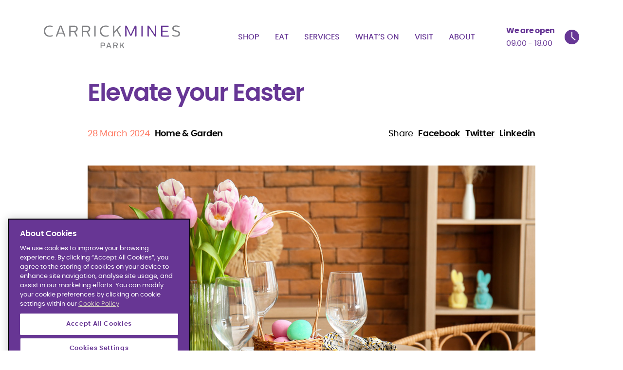

--- FILE ---
content_type: text/html; charset=UTF-8
request_url: https://www.carrickminespark.com/elevate-your-easter/
body_size: 12313
content:
<!DOCTYPE html>

<html class="no-js" lang="en-US">

<head>

	<meta charset="UTF-8">
	<meta name="viewport" content="width=device-width, initial-scale=1.0">

	<link rel="profile" href="https://gmpg.org/xfn/11">

	<meta name='robots' content='index, follow, max-image-preview:large, max-snippet:-1, max-video-preview:-1' />
	<style>img:is([sizes="auto" i], [sizes^="auto," i]) { contain-intrinsic-size: 3000px 1500px }</style>
	<!-- CookiePro Cookies Consent Notice start for carrickminespark.com -->
<script type="text/javascript" src="https://cookie-cdn.cookiepro.com/consent/96df7447-f5a7-4ade-8a14-fbf64a8badf9/OtAutoBlock.js" ></script>
<script src="https://cookie-cdn.cookiepro.com/scripttemplates/otSDKStub.js"  type="text/javascript" charset="UTF-8" data-domain-script="96df7447-f5a7-4ade-8a14-fbf64a8badf9" ></script>
<script type="text/javascript">
function OptanonWrapper() { }
</script>
<!-- CookiePro Cookies Consent Notice end for carrickminespark.com -->
	<!-- This site is optimized with the Yoast SEO plugin v26.8 - https://yoast.com/product/yoast-seo-wordpress/ -->
	<title>Elevate your Easter - Carrickmines Park</title>
	<link rel="canonical" href="https://www.carrickminespark.com/elevate-your-easter/" />
	<meta property="og:locale" content="en_US" />
	<meta property="og:type" content="article" />
	<meta property="og:title" content="Elevate your Easter - Carrickmines Park" />
	<meta property="og:url" content="https://www.carrickminespark.com/elevate-your-easter/" />
	<meta property="og:site_name" content="Carrickmines Park" />
	<meta property="article:published_time" content="2024-03-28T11:53:17+00:00" />
	<meta property="article:modified_time" content="2024-04-02T10:22:23+00:00" />
	<meta property="og:image" content="https://www.carrickminespark.com/wp-content/uploads/2024/03/TableTopEasterFeaturedPic.jpg" />
	<meta property="og:image:width" content="1200" />
	<meta property="og:image:height" content="800" />
	<meta property="og:image:type" content="image/jpeg" />
	<meta name="author" content="bmaher@begleyhutton.com" />
	<meta name="twitter:card" content="summary_large_image" />
	<meta name="twitter:label1" content="Written by" />
	<meta name="twitter:data1" content="bmaher@begleyhutton.com" />
	<meta name="twitter:label2" content="Est. reading time" />
	<meta name="twitter:data2" content="1 minute" />
	<script type="application/ld+json" class="yoast-schema-graph">{"@context":"https://schema.org","@graph":[{"@type":"Article","@id":"https://www.carrickminespark.com/elevate-your-easter/#article","isPartOf":{"@id":"https://www.carrickminespark.com/elevate-your-easter/"},"author":{"name":"bmaher@begleyhutton.com","@id":"https://www.carrickminespark.com/#/schema/person/5e65aa38f0a84581532c10bd445254d0"},"headline":"Elevate your Easter","datePublished":"2024-03-28T11:53:17+00:00","dateModified":"2024-04-02T10:22:23+00:00","mainEntityOfPage":{"@id":"https://www.carrickminespark.com/elevate-your-easter/"},"wordCount":3,"publisher":{"@id":"https://www.carrickminespark.com/#organization"},"image":{"@id":"https://www.carrickminespark.com/elevate-your-easter/#primaryimage"},"thumbnailUrl":"https://www.carrickminespark.com/wp-content/uploads/2024/03/TableTopEasterFeaturedPic.jpg","articleSection":["Home &amp; Garden"],"inLanguage":"en-US"},{"@type":"WebPage","@id":"https://www.carrickminespark.com/elevate-your-easter/","url":"https://www.carrickminespark.com/elevate-your-easter/","name":"Elevate your Easter - Carrickmines Park","isPartOf":{"@id":"https://www.carrickminespark.com/#website"},"primaryImageOfPage":{"@id":"https://www.carrickminespark.com/elevate-your-easter/#primaryimage"},"image":{"@id":"https://www.carrickminespark.com/elevate-your-easter/#primaryimage"},"thumbnailUrl":"https://www.carrickminespark.com/wp-content/uploads/2024/03/TableTopEasterFeaturedPic.jpg","datePublished":"2024-03-28T11:53:17+00:00","dateModified":"2024-04-02T10:22:23+00:00","breadcrumb":{"@id":"https://www.carrickminespark.com/elevate-your-easter/#breadcrumb"},"inLanguage":"en-US","potentialAction":[{"@type":"ReadAction","target":["https://www.carrickminespark.com/elevate-your-easter/"]}]},{"@type":"ImageObject","inLanguage":"en-US","@id":"https://www.carrickminespark.com/elevate-your-easter/#primaryimage","url":"https://www.carrickminespark.com/wp-content/uploads/2024/03/TableTopEasterFeaturedPic.jpg","contentUrl":"https://www.carrickminespark.com/wp-content/uploads/2024/03/TableTopEasterFeaturedPic.jpg","width":1200,"height":800,"caption":"Easter Table Carrickmines Park"},{"@type":"BreadcrumbList","@id":"https://www.carrickminespark.com/elevate-your-easter/#breadcrumb","itemListElement":[{"@type":"ListItem","position":1,"name":"Home","item":"https://www.carrickminespark.com/"},{"@type":"ListItem","position":2,"name":"Elevate your Easter"}]},{"@type":"WebSite","@id":"https://www.carrickminespark.com/#website","url":"https://www.carrickminespark.com/","name":"Carrickmines Park","description":"","publisher":{"@id":"https://www.carrickminespark.com/#organization"},"potentialAction":[{"@type":"SearchAction","target":{"@type":"EntryPoint","urlTemplate":"https://www.carrickminespark.com/?s={search_term_string}"},"query-input":{"@type":"PropertyValueSpecification","valueRequired":true,"valueName":"search_term_string"}}],"inLanguage":"en-US"},{"@type":"Organization","@id":"https://www.carrickminespark.com/#organization","name":"Carrickmines Park","url":"https://www.carrickminespark.com/","logo":{"@type":"ImageObject","inLanguage":"en-US","@id":"https://www.carrickminespark.com/#/schema/logo/image/","url":"https://www.carrickminespark.com/wp-content/uploads/2021/06/Carrickmines-park-logo-white.svg","contentUrl":"https://www.carrickminespark.com/wp-content/uploads/2021/06/Carrickmines-park-logo-white.svg","caption":"Carrickmines Park"},"image":{"@id":"https://www.carrickminespark.com/#/schema/logo/image/"}},{"@type":"Person","@id":"https://www.carrickminespark.com/#/schema/person/5e65aa38f0a84581532c10bd445254d0","name":"bmaher@begleyhutton.com","image":{"@type":"ImageObject","inLanguage":"en-US","@id":"https://www.carrickminespark.com/#/schema/person/image/","url":"https://secure.gravatar.com/avatar/309edcb93da0504d00b68b9feb1384343883a8056f07f334063f4299458db568?s=96&d=mm&r=g","contentUrl":"https://secure.gravatar.com/avatar/309edcb93da0504d00b68b9feb1384343883a8056f07f334063f4299458db568?s=96&d=mm&r=g","caption":"bmaher@begleyhutton.com"},"url":"https://www.carrickminespark.com/author/bmaherbegleyhutton-com/"}]}</script>
	<!-- / Yoast SEO plugin. -->


<link rel="alternate" type="application/rss+xml" title="Carrickmines Park &raquo; Feed" href="https://www.carrickminespark.com/feed/" />
<link rel="alternate" type="application/rss+xml" title="Carrickmines Park &raquo; Comments Feed" href="https://www.carrickminespark.com/comments/feed/" />
<link rel="alternate" type="application/rss+xml" title="Carrickmines Park &raquo; Elevate your Easter Comments Feed" href="https://www.carrickminespark.com/elevate-your-easter/feed/" />
<script>
window._wpemojiSettings = {"baseUrl":"https:\/\/s.w.org\/images\/core\/emoji\/16.0.1\/72x72\/","ext":".png","svgUrl":"https:\/\/s.w.org\/images\/core\/emoji\/16.0.1\/svg\/","svgExt":".svg","source":{"concatemoji":"https:\/\/www.carrickminespark.com\/wp-includes\/js\/wp-emoji-release.min.js?ver=6.8.3"}};
/*! This file is auto-generated */
!function(s,n){var o,i,e;function c(e){try{var t={supportTests:e,timestamp:(new Date).valueOf()};sessionStorage.setItem(o,JSON.stringify(t))}catch(e){}}function p(e,t,n){e.clearRect(0,0,e.canvas.width,e.canvas.height),e.fillText(t,0,0);var t=new Uint32Array(e.getImageData(0,0,e.canvas.width,e.canvas.height).data),a=(e.clearRect(0,0,e.canvas.width,e.canvas.height),e.fillText(n,0,0),new Uint32Array(e.getImageData(0,0,e.canvas.width,e.canvas.height).data));return t.every(function(e,t){return e===a[t]})}function u(e,t){e.clearRect(0,0,e.canvas.width,e.canvas.height),e.fillText(t,0,0);for(var n=e.getImageData(16,16,1,1),a=0;a<n.data.length;a++)if(0!==n.data[a])return!1;return!0}function f(e,t,n,a){switch(t){case"flag":return n(e,"\ud83c\udff3\ufe0f\u200d\u26a7\ufe0f","\ud83c\udff3\ufe0f\u200b\u26a7\ufe0f")?!1:!n(e,"\ud83c\udde8\ud83c\uddf6","\ud83c\udde8\u200b\ud83c\uddf6")&&!n(e,"\ud83c\udff4\udb40\udc67\udb40\udc62\udb40\udc65\udb40\udc6e\udb40\udc67\udb40\udc7f","\ud83c\udff4\u200b\udb40\udc67\u200b\udb40\udc62\u200b\udb40\udc65\u200b\udb40\udc6e\u200b\udb40\udc67\u200b\udb40\udc7f");case"emoji":return!a(e,"\ud83e\udedf")}return!1}function g(e,t,n,a){var r="undefined"!=typeof WorkerGlobalScope&&self instanceof WorkerGlobalScope?new OffscreenCanvas(300,150):s.createElement("canvas"),o=r.getContext("2d",{willReadFrequently:!0}),i=(o.textBaseline="top",o.font="600 32px Arial",{});return e.forEach(function(e){i[e]=t(o,e,n,a)}),i}function t(e){var t=s.createElement("script");t.src=e,t.defer=!0,s.head.appendChild(t)}"undefined"!=typeof Promise&&(o="wpEmojiSettingsSupports",i=["flag","emoji"],n.supports={everything:!0,everythingExceptFlag:!0},e=new Promise(function(e){s.addEventListener("DOMContentLoaded",e,{once:!0})}),new Promise(function(t){var n=function(){try{var e=JSON.parse(sessionStorage.getItem(o));if("object"==typeof e&&"number"==typeof e.timestamp&&(new Date).valueOf()<e.timestamp+604800&&"object"==typeof e.supportTests)return e.supportTests}catch(e){}return null}();if(!n){if("undefined"!=typeof Worker&&"undefined"!=typeof OffscreenCanvas&&"undefined"!=typeof URL&&URL.createObjectURL&&"undefined"!=typeof Blob)try{var e="postMessage("+g.toString()+"("+[JSON.stringify(i),f.toString(),p.toString(),u.toString()].join(",")+"));",a=new Blob([e],{type:"text/javascript"}),r=new Worker(URL.createObjectURL(a),{name:"wpTestEmojiSupports"});return void(r.onmessage=function(e){c(n=e.data),r.terminate(),t(n)})}catch(e){}c(n=g(i,f,p,u))}t(n)}).then(function(e){for(var t in e)n.supports[t]=e[t],n.supports.everything=n.supports.everything&&n.supports[t],"flag"!==t&&(n.supports.everythingExceptFlag=n.supports.everythingExceptFlag&&n.supports[t]);n.supports.everythingExceptFlag=n.supports.everythingExceptFlag&&!n.supports.flag,n.DOMReady=!1,n.readyCallback=function(){n.DOMReady=!0}}).then(function(){return e}).then(function(){var e;n.supports.everything||(n.readyCallback(),(e=n.source||{}).concatemoji?t(e.concatemoji):e.wpemoji&&e.twemoji&&(t(e.twemoji),t(e.wpemoji)))}))}((window,document),window._wpemojiSettings);
</script>
<style id='wp-emoji-styles-inline-css'>

	img.wp-smiley, img.emoji {
		display: inline !important;
		border: none !important;
		box-shadow: none !important;
		height: 1em !important;
		width: 1em !important;
		margin: 0 0.07em !important;
		vertical-align: -0.1em !important;
		background: none !important;
		padding: 0 !important;
	}
</style>
<link rel='stylesheet' id='wp-block-library-css' href='https://www.carrickminespark.com/wp-includes/css/dist/block-library/style.min.css?ver=6.8.3' media='all' />
<style id='classic-theme-styles-inline-css'>
/*! This file is auto-generated */
.wp-block-button__link{color:#fff;background-color:#32373c;border-radius:9999px;box-shadow:none;text-decoration:none;padding:calc(.667em + 2px) calc(1.333em + 2px);font-size:1.125em}.wp-block-file__button{background:#32373c;color:#fff;text-decoration:none}
</style>
<style id='global-styles-inline-css'>
:root{--wp--preset--aspect-ratio--square: 1;--wp--preset--aspect-ratio--4-3: 4/3;--wp--preset--aspect-ratio--3-4: 3/4;--wp--preset--aspect-ratio--3-2: 3/2;--wp--preset--aspect-ratio--2-3: 2/3;--wp--preset--aspect-ratio--16-9: 16/9;--wp--preset--aspect-ratio--9-16: 9/16;--wp--preset--color--black: #000000;--wp--preset--color--cyan-bluish-gray: #abb8c3;--wp--preset--color--white: #ffffff;--wp--preset--color--pale-pink: #f78da7;--wp--preset--color--vivid-red: #cf2e2e;--wp--preset--color--luminous-vivid-orange: #ff6900;--wp--preset--color--luminous-vivid-amber: #fcb900;--wp--preset--color--light-green-cyan: #7bdcb5;--wp--preset--color--vivid-green-cyan: #00d084;--wp--preset--color--pale-cyan-blue: #8ed1fc;--wp--preset--color--vivid-cyan-blue: #0693e3;--wp--preset--color--vivid-purple: #9b51e0;--wp--preset--color--accent: #e22658;--wp--preset--color--primary: #000000;--wp--preset--color--secondary: #6d6d6d;--wp--preset--color--subtle-background: #dbdbdb;--wp--preset--color--background: #ffffff;--wp--preset--gradient--vivid-cyan-blue-to-vivid-purple: linear-gradient(135deg,rgba(6,147,227,1) 0%,rgb(155,81,224) 100%);--wp--preset--gradient--light-green-cyan-to-vivid-green-cyan: linear-gradient(135deg,rgb(122,220,180) 0%,rgb(0,208,130) 100%);--wp--preset--gradient--luminous-vivid-amber-to-luminous-vivid-orange: linear-gradient(135deg,rgba(252,185,0,1) 0%,rgba(255,105,0,1) 100%);--wp--preset--gradient--luminous-vivid-orange-to-vivid-red: linear-gradient(135deg,rgba(255,105,0,1) 0%,rgb(207,46,46) 100%);--wp--preset--gradient--very-light-gray-to-cyan-bluish-gray: linear-gradient(135deg,rgb(238,238,238) 0%,rgb(169,184,195) 100%);--wp--preset--gradient--cool-to-warm-spectrum: linear-gradient(135deg,rgb(74,234,220) 0%,rgb(151,120,209) 20%,rgb(207,42,186) 40%,rgb(238,44,130) 60%,rgb(251,105,98) 80%,rgb(254,248,76) 100%);--wp--preset--gradient--blush-light-purple: linear-gradient(135deg,rgb(255,206,236) 0%,rgb(152,150,240) 100%);--wp--preset--gradient--blush-bordeaux: linear-gradient(135deg,rgb(254,205,165) 0%,rgb(254,45,45) 50%,rgb(107,0,62) 100%);--wp--preset--gradient--luminous-dusk: linear-gradient(135deg,rgb(255,203,112) 0%,rgb(199,81,192) 50%,rgb(65,88,208) 100%);--wp--preset--gradient--pale-ocean: linear-gradient(135deg,rgb(255,245,203) 0%,rgb(182,227,212) 50%,rgb(51,167,181) 100%);--wp--preset--gradient--electric-grass: linear-gradient(135deg,rgb(202,248,128) 0%,rgb(113,206,126) 100%);--wp--preset--gradient--midnight: linear-gradient(135deg,rgb(2,3,129) 0%,rgb(40,116,252) 100%);--wp--preset--font-size--small: 18px;--wp--preset--font-size--medium: 20px;--wp--preset--font-size--large: 26.25px;--wp--preset--font-size--x-large: 42px;--wp--preset--font-size--normal: 21px;--wp--preset--font-size--larger: 32px;--wp--preset--spacing--20: 0.44rem;--wp--preset--spacing--30: 0.67rem;--wp--preset--spacing--40: 1rem;--wp--preset--spacing--50: 1.5rem;--wp--preset--spacing--60: 2.25rem;--wp--preset--spacing--70: 3.38rem;--wp--preset--spacing--80: 5.06rem;--wp--preset--shadow--natural: 6px 6px 9px rgba(0, 0, 0, 0.2);--wp--preset--shadow--deep: 12px 12px 50px rgba(0, 0, 0, 0.4);--wp--preset--shadow--sharp: 6px 6px 0px rgba(0, 0, 0, 0.2);--wp--preset--shadow--outlined: 6px 6px 0px -3px rgba(255, 255, 255, 1), 6px 6px rgba(0, 0, 0, 1);--wp--preset--shadow--crisp: 6px 6px 0px rgba(0, 0, 0, 1);}:where(.is-layout-flex){gap: 0.5em;}:where(.is-layout-grid){gap: 0.5em;}body .is-layout-flex{display: flex;}.is-layout-flex{flex-wrap: wrap;align-items: center;}.is-layout-flex > :is(*, div){margin: 0;}body .is-layout-grid{display: grid;}.is-layout-grid > :is(*, div){margin: 0;}:where(.wp-block-columns.is-layout-flex){gap: 2em;}:where(.wp-block-columns.is-layout-grid){gap: 2em;}:where(.wp-block-post-template.is-layout-flex){gap: 1.25em;}:where(.wp-block-post-template.is-layout-grid){gap: 1.25em;}.has-black-color{color: var(--wp--preset--color--black) !important;}.has-cyan-bluish-gray-color{color: var(--wp--preset--color--cyan-bluish-gray) !important;}.has-white-color{color: var(--wp--preset--color--white) !important;}.has-pale-pink-color{color: var(--wp--preset--color--pale-pink) !important;}.has-vivid-red-color{color: var(--wp--preset--color--vivid-red) !important;}.has-luminous-vivid-orange-color{color: var(--wp--preset--color--luminous-vivid-orange) !important;}.has-luminous-vivid-amber-color{color: var(--wp--preset--color--luminous-vivid-amber) !important;}.has-light-green-cyan-color{color: var(--wp--preset--color--light-green-cyan) !important;}.has-vivid-green-cyan-color{color: var(--wp--preset--color--vivid-green-cyan) !important;}.has-pale-cyan-blue-color{color: var(--wp--preset--color--pale-cyan-blue) !important;}.has-vivid-cyan-blue-color{color: var(--wp--preset--color--vivid-cyan-blue) !important;}.has-vivid-purple-color{color: var(--wp--preset--color--vivid-purple) !important;}.has-black-background-color{background-color: var(--wp--preset--color--black) !important;}.has-cyan-bluish-gray-background-color{background-color: var(--wp--preset--color--cyan-bluish-gray) !important;}.has-white-background-color{background-color: var(--wp--preset--color--white) !important;}.has-pale-pink-background-color{background-color: var(--wp--preset--color--pale-pink) !important;}.has-vivid-red-background-color{background-color: var(--wp--preset--color--vivid-red) !important;}.has-luminous-vivid-orange-background-color{background-color: var(--wp--preset--color--luminous-vivid-orange) !important;}.has-luminous-vivid-amber-background-color{background-color: var(--wp--preset--color--luminous-vivid-amber) !important;}.has-light-green-cyan-background-color{background-color: var(--wp--preset--color--light-green-cyan) !important;}.has-vivid-green-cyan-background-color{background-color: var(--wp--preset--color--vivid-green-cyan) !important;}.has-pale-cyan-blue-background-color{background-color: var(--wp--preset--color--pale-cyan-blue) !important;}.has-vivid-cyan-blue-background-color{background-color: var(--wp--preset--color--vivid-cyan-blue) !important;}.has-vivid-purple-background-color{background-color: var(--wp--preset--color--vivid-purple) !important;}.has-black-border-color{border-color: var(--wp--preset--color--black) !important;}.has-cyan-bluish-gray-border-color{border-color: var(--wp--preset--color--cyan-bluish-gray) !important;}.has-white-border-color{border-color: var(--wp--preset--color--white) !important;}.has-pale-pink-border-color{border-color: var(--wp--preset--color--pale-pink) !important;}.has-vivid-red-border-color{border-color: var(--wp--preset--color--vivid-red) !important;}.has-luminous-vivid-orange-border-color{border-color: var(--wp--preset--color--luminous-vivid-orange) !important;}.has-luminous-vivid-amber-border-color{border-color: var(--wp--preset--color--luminous-vivid-amber) !important;}.has-light-green-cyan-border-color{border-color: var(--wp--preset--color--light-green-cyan) !important;}.has-vivid-green-cyan-border-color{border-color: var(--wp--preset--color--vivid-green-cyan) !important;}.has-pale-cyan-blue-border-color{border-color: var(--wp--preset--color--pale-cyan-blue) !important;}.has-vivid-cyan-blue-border-color{border-color: var(--wp--preset--color--vivid-cyan-blue) !important;}.has-vivid-purple-border-color{border-color: var(--wp--preset--color--vivid-purple) !important;}.has-vivid-cyan-blue-to-vivid-purple-gradient-background{background: var(--wp--preset--gradient--vivid-cyan-blue-to-vivid-purple) !important;}.has-light-green-cyan-to-vivid-green-cyan-gradient-background{background: var(--wp--preset--gradient--light-green-cyan-to-vivid-green-cyan) !important;}.has-luminous-vivid-amber-to-luminous-vivid-orange-gradient-background{background: var(--wp--preset--gradient--luminous-vivid-amber-to-luminous-vivid-orange) !important;}.has-luminous-vivid-orange-to-vivid-red-gradient-background{background: var(--wp--preset--gradient--luminous-vivid-orange-to-vivid-red) !important;}.has-very-light-gray-to-cyan-bluish-gray-gradient-background{background: var(--wp--preset--gradient--very-light-gray-to-cyan-bluish-gray) !important;}.has-cool-to-warm-spectrum-gradient-background{background: var(--wp--preset--gradient--cool-to-warm-spectrum) !important;}.has-blush-light-purple-gradient-background{background: var(--wp--preset--gradient--blush-light-purple) !important;}.has-blush-bordeaux-gradient-background{background: var(--wp--preset--gradient--blush-bordeaux) !important;}.has-luminous-dusk-gradient-background{background: var(--wp--preset--gradient--luminous-dusk) !important;}.has-pale-ocean-gradient-background{background: var(--wp--preset--gradient--pale-ocean) !important;}.has-electric-grass-gradient-background{background: var(--wp--preset--gradient--electric-grass) !important;}.has-midnight-gradient-background{background: var(--wp--preset--gradient--midnight) !important;}.has-small-font-size{font-size: var(--wp--preset--font-size--small) !important;}.has-medium-font-size{font-size: var(--wp--preset--font-size--medium) !important;}.has-large-font-size{font-size: var(--wp--preset--font-size--large) !important;}.has-x-large-font-size{font-size: var(--wp--preset--font-size--x-large) !important;}
:where(.wp-block-post-template.is-layout-flex){gap: 1.25em;}:where(.wp-block-post-template.is-layout-grid){gap: 1.25em;}
:where(.wp-block-columns.is-layout-flex){gap: 2em;}:where(.wp-block-columns.is-layout-grid){gap: 2em;}
:root :where(.wp-block-pullquote){font-size: 1.5em;line-height: 1.6;}
</style>
<link rel='stylesheet' id='twentytwenty-style-css' href='https://www.carrickminespark.com/wp-content/themes/carrickmines/style.css?ver=1.0' media='all' />
<link rel='stylesheet' id='twentytwentysite-tooltipster-css-css' href='https://www.carrickminespark.com/wp-content/themes/carrickmines/assets/css/tooltipster.bundle.min.css?ver=1.0' media='all' />
<link rel='stylesheet' id='twentytwentysite-css' href='https://www.carrickminespark.com/wp-content/themes/carrickmines/dist/css/site.css?ver=1.0' media='all' />
<link rel='stylesheet' id='twentytwenty-print-style-css' href='https://www.carrickminespark.com/wp-content/themes/carrickmines/print.css?ver=1.0' media='print' />
<script src="https://www.carrickminespark.com/wp-content/themes/carrickmines/assets/js/index.js?ver=1.0" id="twentytwenty-js-js" async></script>
<script src="https://www.carrickminespark.com/wp-includes/js/jquery/jquery.min.js?ver=3.7.1" id="jquery-core-js"></script>
<script src="https://www.carrickminespark.com/wp-includes/js/jquery/jquery-migrate.min.js?ver=3.4.1" id="jquery-migrate-js"></script>
<script src="https://www.carrickminespark.com/wp-content/themes/carrickmines/assets/js/aos.js?ver=1.0" id="aos-js-js"></script>
<script src="https://www.carrickminespark.com/wp-content/themes/carrickmines/assets/js/tooltipster.bundle.min.js?ver=1.0" id="twentytwenty-tooltipster-js-js"></script>
<link rel="https://api.w.org/" href="https://www.carrickminespark.com/wp-json/" /><link rel="alternate" title="JSON" type="application/json" href="https://www.carrickminespark.com/wp-json/wp/v2/posts/1846" /><link rel="EditURI" type="application/rsd+xml" title="RSD" href="https://www.carrickminespark.com/xmlrpc.php?rsd" />
<link rel='shortlink' href='https://www.carrickminespark.com/?p=1846' />
<link rel="alternate" title="oEmbed (JSON)" type="application/json+oembed" href="https://www.carrickminespark.com/wp-json/oembed/1.0/embed?url=https%3A%2F%2Fwww.carrickminespark.com%2Felevate-your-easter%2F" />
<link rel="alternate" title="oEmbed (XML)" type="text/xml+oembed" href="https://www.carrickminespark.com/wp-json/oembed/1.0/embed?url=https%3A%2F%2Fwww.carrickminespark.com%2Felevate-your-easter%2F&#038;format=xml" />
	<script>document.documentElement.className = document.documentElement.className.replace( 'no-js', 'js' );</script>
	<style id="custom-background-css">
body.custom-background { background-color: #ffffff; }
</style>
	<link rel="icon" href="https://www.carrickminespark.com/wp-content/uploads/2021/06/favicon.png" sizes="32x32" />
<link rel="icon" href="https://www.carrickminespark.com/wp-content/uploads/2021/06/favicon.png" sizes="192x192" />
<link rel="apple-touch-icon" href="https://www.carrickminespark.com/wp-content/uploads/2021/06/favicon.png" />
<meta name="msapplication-TileImage" content="https://www.carrickminespark.com/wp-content/uploads/2021/06/favicon.png" />
		<style id="wp-custom-css">
			#component_19_1 .container-small ol{
	margin: 20px 20px !important;
}		</style>
			<!-- Google Tag Manager -->
	<script>
		(function(w, d, s, l, i) {
			w[l] = w[l] || [];
			w[l].push({
				'gtm.start': new Date().getTime(),
				event: 'gtm.js'
			});
			var f = d.getElementsByTagName(s)[0],
				j = d.createElement(s),
				dl = l != 'dataLayer' ? '&l=' + l : '';
			j.async = true;
			j.src =
				'https://www.googletagmanager.com/gtm.js?id=' + i + dl;
			f.parentNode.insertBefore(j, f);
		})(window, document, 'script', 'dataLayer', 'GTM-5XTVQPN');
	</script>
	<!-- End Google Tag Manager -->
</head>

<body class="wp-singular post-template-default single single-post postid-1846 single-format-standard custom-background wp-custom-logo wp-theme-carrickmines singular has-post-thumbnail has-single-pagination showing-comments show-avatars footer-top-visible reduced-spacing chrome osx post-elevate-your-easter">
	<!-- Google Tag Manager (noscript) -->
	<noscript><iframe src="https://www.googletagmanager.com/ns.html?id=GTM-5XTVQPN" height="0" width="0" style="display:none;visibility:hidden"></iframe></noscript>
	<!-- End Google Tag Manager (noscript) -->
	<a class="skip-link screen-reader-text" href="#site-content">Skip to the content</a>
		<header id="site-header" class="header-footer-group theme-purple" role="banner">
		<div class="container">
			<div class="header-inner">

				<div class="header-titles-wrapper">

					
					<div class="header-titles">

																											<div class="site-logo faux-heading">
									<a href="https://www.carrickminespark.com" class="custom-logo-link" rel="home" aria-current="page">
										<img src="https://www.carrickminespark.com/wp-content/uploads/2021/06/Carrickmines-park-logo-colour.svg" class="custom-logo" alt="Carrickmines Park">
									</a>
								</div>
								<div class="site-logo faux-heading for-sticky">
									<a href="https://www.carrickminespark.com" class="custom-logo-link" rel="home" aria-current="page">
										<img src="https://www.carrickminespark.com/wp-content/uploads/2021/06/Carrickmines-park-logo-colour.svg" class="custom-logo" alt="Carrickmines Park">
									</a>
								</div>
													
						
					</div><!-- .header-titles -->

					<button class="toggle nav-toggle mobile-nav-toggle" data-toggle-target=".menu-modal" data-toggle-body-class="showing-menu-modal" aria-expanded="false" data-set-focus=".close-nav-toggle">
						<span class="toggle-inner">
							<span class="toggle-icon">
								<svg xmlns="http://www.w3.org/2000/svg" xmlns:xlink="http://www.w3.org/1999/xlink" version="1.1" width="512" height="512" x="0" y="0" viewBox="0 0 512 512" style="enable-background:new 0 0 512 512" xml:space="preserve" class="">
									<g>
										<g xmlns="http://www.w3.org/2000/svg">
											<g>
												<path d="M492,236H20c-11.046,0-20,8.954-20,20c0,11.046,8.954,20,20,20h472c11.046,0,20-8.954,20-20S503.046,236,492,236z" fill="#ffffff" data-original="#000000" style="" class="" />
											</g>
										</g>
										<g xmlns="http://www.w3.org/2000/svg">
											<g>
												<path d="M492,76H20C8.954,76,0,84.954,0,96s8.954,20,20,20h472c11.046,0,20-8.954,20-20S503.046,76,492,76z" fill="#ffffff" data-original="#000000" style="" class="" />
											</g>
										</g>
										<g xmlns="http://www.w3.org/2000/svg">
											<g>
												<path d="M492,396H20c-11.046,0-20,8.954-20,20c0,11.046,8.954,20,20,20h472c11.046,0,20-8.954,20-20    C512,404.954,503.046,396,492,396z" fill="#ffffff" data-original="#000000" style="" class="" />
											</g>
										</g>
									</g>
								</svg>
							</span>
						</span>
					</button><!-- .nav-toggle -->

				</div><!-- .header-titles-wrapper -->

				<div class="header-navigation-wrapper">

					
						<nav class="primary-menu-wrapper" aria-label="Horizontal" role="navigation">

							<ul class="primary-menu reset-list-style">

								<li id="menu-item-105" class="menu-item menu-item-type-post_type menu-item-object-page menu-item-105"><a href="https://www.carrickminespark.com/shop/">Shop</a></li>
<li id="menu-item-389" class="menu-item menu-item-type-post_type menu-item-object-page menu-item-389"><a href="https://www.carrickminespark.com/eat/">Eat</a></li>
<li id="menu-item-98" class="menu-item menu-item-type-post_type menu-item-object-page menu-item-98"><a href="https://www.carrickminespark.com/services/">Services</a></li>
<li id="menu-item-99" class="menu-item menu-item-type-post_type menu-item-object-page menu-item-99"><a href="https://www.carrickminespark.com/whats-on/">What’s On</a></li>
<li id="menu-item-100" class="menu-item menu-item-type-post_type menu-item-object-page menu-item-100"><a href="https://www.carrickminespark.com/visit/">Visit</a></li>
<li id="menu-item-101" class="menu-item menu-item-type-post_type menu-item-object-page menu-item-101"><a href="https://www.carrickminespark.com/about/">About</a></li>

							</ul>

						</nav><!-- .primary-menu-wrapper -->

					
											<div class="store__time">
															<div class="store__time__left">
																			<div class="title">
											We are open										</div>
																												<div class="time">
											09.00 - 18.00										</div>
																	</div>
																																						<div class="store__time__right">
										<div class="icon">
											<img src="https://www.carrickminespark.com/wp-content/uploads/2021/07/opening-time-clock-colour-1.svg" alt="Time" />
										</div>
										<div class="icon for-sticky">
											<img src="https://www.carrickminespark.com/wp-content/uploads/2021/07/opening-time-clock-colour-1.svg" alt="Time" />
										</div>
									</div>
																												</div>
					
				</div><!-- .header-navigation-wrapper -->

			</div><!-- .header-inner -->
		</div>

		
	</header><!-- #site-header -->

	
<div class="menu-modal cover-modal header-footer-group" data-modal-target-string=".menu-modal">

	<div class="container">

		<div class="menu-wrapper">

			<div class="menu-top">

				<button class="toggle close-nav-toggle fill-children-current-color" data-toggle-target=".menu-modal" data-toggle-body-class="showing-menu-modal" aria-expanded="false" data-set-focus=".menu-modal">
					<svg xmlns="http://www.w3.org/2000/svg" xmlns:xlink="http://www.w3.org/1999/xlink" version="1.1" width="512" height="512" x="0" y="0" viewBox="0 0 311 311.07733" style="enable-background:new 0 0 512 512" xml:space="preserve" class=""><g><path xmlns="http://www.w3.org/2000/svg" d="m16.035156 311.078125c-4.097656 0-8.195312-1.558594-11.308594-4.695313-6.25-6.25-6.25-16.382812 0-22.632812l279.0625-279.0625c6.25-6.25 16.382813-6.25 22.632813 0s6.25 16.382812 0 22.636719l-279.058594 279.058593c-3.136719 3.117188-7.234375 4.695313-11.328125 4.695313zm0 0" fill="#ffffff" data-original="#000000" style=""/><path xmlns="http://www.w3.org/2000/svg" d="m295.117188 311.078125c-4.097657 0-8.191407-1.558594-11.308594-4.695313l-279.082032-279.058593c-6.25-6.253907-6.25-16.386719 0-22.636719s16.382813-6.25 22.636719 0l279.058594 279.0625c6.25 6.25 6.25 16.382812 0 22.632812-3.136719 3.117188-7.230469 4.695313-11.304687 4.695313zm0 0" fill="#ffffff" data-original="#000000" style=""/></g></svg>
				</button><!-- .nav-toggle -->

				
					<nav class="mobile-menu" aria-label="Mobile" role="navigation">

						<ul class="modal-menu reset-list-style">

						<li class="menu-item menu-item-type-post_type menu-item-object-page menu-item-105"><div class="ancestor-wrapper"><a href="https://www.carrickminespark.com/shop/">Shop</a></div><!-- .ancestor-wrapper --></li>
<li class="menu-item menu-item-type-post_type menu-item-object-page menu-item-389"><div class="ancestor-wrapper"><a href="https://www.carrickminespark.com/eat/">Eat</a></div><!-- .ancestor-wrapper --></li>
<li class="menu-item menu-item-type-post_type menu-item-object-page menu-item-98"><div class="ancestor-wrapper"><a href="https://www.carrickminespark.com/services/">Services</a></div><!-- .ancestor-wrapper --></li>
<li class="menu-item menu-item-type-post_type menu-item-object-page menu-item-99"><div class="ancestor-wrapper"><a href="https://www.carrickminespark.com/whats-on/">What’s On</a></div><!-- .ancestor-wrapper --></li>
<li class="menu-item menu-item-type-post_type menu-item-object-page menu-item-100"><div class="ancestor-wrapper"><a href="https://www.carrickminespark.com/visit/">Visit</a></div><!-- .ancestor-wrapper --></li>
<li class="menu-item menu-item-type-post_type menu-item-object-page menu-item-101"><div class="ancestor-wrapper"><a href="https://www.carrickminespark.com/about/">About</a></div><!-- .ancestor-wrapper --></li>

						</ul>

					</nav>

					
			</div><!-- .menu-top -->

		</div><!-- .menu-wrapper -->

	</div><!-- .menu-modal-inner -->

</div><!-- .menu-modal -->
<main id="site-content" role="main">
    
                        <div class="section section_1 " id="component_19_1">
                
<div class="comp_19_section">
    <div class="module">
        <div class="container-small">
            <div class="comp_19_section_inner">
                <div class="default_post_content">
                    <div class="post_title" data-aos="fade-up" data-aos-duration="700" data-aos-delay="300">
                        <h2>
                            Elevate your Easter                        </h2>
                    </div>
                    <div class="post_meta_data" data-aos="fade-up" data-aos-duration="1000" data-aos-delay="600">
                        <div class="meta_data_left">
                            <div class="post_date">
                                28 March 2024                            </div>
                            <div class="post_category">
                                                                                                            <div class="cat_item">
                                                                                        Home &amp; Garden                                                                                    </div>
                                                                                                </div>
                        </div>
                        <div class="meta_data_right">
                            <div class="social_share">
                                <div class="share_section">
                                    <span class="share_title">Share</span>
                                    <script type='text/javascript' src='https://platform-api.sharethis.com/js/sharethis.js#property=5a1d025263750b0012e6bac3&product=custom-share-buttons' async='async'></script>
                                    <div data-network="facebook" class="st-custom-button">
                                        Facebook
                                    </div>
                                    <div data-network="twitter" class="st-custom-button">
                                        Twitter
                                    </div>
                                    <div data-network="linkedin" class="st-custom-button">
                                        Linkedin
                                    </div>
                                </div>
                            </div>
                        </div>
                    </div>
                    <div class="post_img" data-aos="fade-up" data-aos-duration="1300" data-aos-delay="900">
                                                    <div class="post_img_bg" style="background-image:url('https://www.carrickminespark.com/wp-content/uploads/2024/03/TableTopEasterFeaturedPic.jpg')">
                                <img src="https://www.carrickminespark.com/wp-content/themes/carrickmines/dist/images/empty_920_615.png" alt="empty_920_615" />
                            </div>
                                            </div>
                </div>
                <div class="post_content" data-aos="fade-up" data-aos-duration="1600" data-aos-delay="1200">
                    <h6>Elevate your Easter gathering with stunning tablescaping ideas from one of the many interior retailers at Carrickmines Park.</h6>
<p>Make a lasting impression for your guests by transforming your home into an Easter wonderland with a wide array of stylish dishware, glassware, and cutlery. All complemented by pretty candle holders, pastel Easter decorations, and patterned tablecloths with matching napkins and rings.</p>
<p>Whether you prefer a classic, sophisticated look or a more contemporary and vibrant style, Carrickmines Park has a wide range of must-haves and accessories to complete your look. But what essentials should you have on hand to ensure your celebration is egg-ceptional? Look no further than <a href="https://www.carrickminespark.com/shops/tk-maxx/">TK Maxx</a>, <a href="https://www.carrickminespark.com/shops/next-home/">Next Home</a>, <a href="https://www.carrickminespark.com/shops/woodies/">Woodies</a>, <a href="https://www.carrickminespark.com/shops/ikea/">IKEA</a>, <a href="https://www.carrickminespark.com/shops/harvey-norman/">Harvey Norman</a>, <a href="https://www.carrickminespark.com/shops/home-focus-at-hickeys/">Home Focus</a> and <a href="https://www.carrickminespark.com/shops/pepco/">Pep&amp;Co</a> for all your Easter hosting needs.</p>
<p>Here are some expert tips to elevate your Easter tablescape:</p>
<ul>
<li><strong>Choose a theme:</strong> Set the tone with a seasonal, playful theme featuring spring florals, soft pastels, or festive Easter bunnies.</li>
<li><strong>Start with a base:</strong> Lay the foundation for a stylish setting starting with a beautiful tablecloth or runner with matching placemats that complement your chosen theme.</li>
<li><strong>Focus on centrepieces:</strong> Create a stunning focal point with using either fresh flowers, a decorative Easter basket, or an arrangement of on-trend, coloured candles.</li>
<li><strong>Tableware:</strong> Mix and match patterns, colours, and textures to add personality and charm to your table setting.</li>
</ul>
<p>Get ready to host an egg-straordinary gathering that will leave your guests hopping with delight!</p>
                </div>
            </div>
        </div>
    </div>
</div>            </div>
                    <div class="section section_2 " id="component_17_2">
                
<div class="news-list-section">
    <div class="module">
                <div class="container">
            <div class="news-list-section-inner add_horizontal_line">
                                    <div class="title_and_back_to_news">
                                                    <div class="news-title-main" data-aos="fade-up" data-aos-duration="700" data-aos-delay="300">
                                <h2 class="heading common-title">Further Reading</h2>
                                                            </div>
                                                                            <div class="link">
                                <a class="btn" href="https://www.carrickminespark.com/whats-on/" >
                                    Back to News                                </a>
                            </div>
                                            </div>
                                                    <div class="news-list latest-news">
                                                    
<div class="news-item" data-aos="fade-up" data-aos-duration="300" data-aos-delay="300">
    <div class="news-item-inner">
        <div class="image" style="background-image:url(https://www.carrickminespark.com/wp-content/uploads/2026/01/Everyday-comfort-for-dogs-at-Petstop-NEWS.jpg);">
            <img src="https://www.carrickminespark.com/wp-content/themes/carrickmines/dist/images/empty-676X451.png" alt="News Image" />
        </div>
                    <div class="content-section">
                                    <div class="news-date">
                        14 January 2026                    </div>
                                                    <h3 class="h3-title">
                        <a href="https://www.carrickminespark.com/everyday-comfort-for-dogs-at-petstop/">Everyday comfort for dogs at Petstop</a>
                    </h3>
                                                    <div class="news-small_text">
                        Choosing the right bed for your dog is essential to ensure they are comfortable and properly supported. Petstop at Carrickmines Park offers a wide range of dog beds and cushions designed to suit different sizes, sleeping styles and support needs.                    </div>
                                <div class="news-full">
                    <a href="https://www.carrickminespark.com/everyday-comfort-for-dogs-at-petstop/" class="btn">Full Story</a>
                </div>

            </div>
            </div>
</div>                                                    
<div class="news-item" data-aos="fade-up" data-aos-duration="300" data-aos-delay="300">
    <div class="news-item-inner">
        <div class="image" style="background-image:url(https://www.carrickminespark.com/wp-content/uploads/2026/01/Bring-everyone-together-with-games-and-indoor-fun-from-Smyths-Toys-NEWS.jpg);">
            <img src="https://www.carrickminespark.com/wp-content/themes/carrickmines/dist/images/empty-676X451.png" alt="News Image" />
        </div>
                    <div class="content-section">
                                    <div class="news-date">
                        14 January 2026                    </div>
                                                    <h3 class="h3-title">
                        <a href="https://www.carrickminespark.com/bring-everyone-together-with-games-and-indoor-fun-from-smyths-toys/">Bring everyone together with games and indoor fun from Smyths Toys</a>
                    </h3>
                                                    <div class="news-small_text">
                        Spending time at home doesn’t have to revolve around screens, especially during the colder, darker days when more time is spent indoors.                    </div>
                                <div class="news-full">
                    <a href="https://www.carrickminespark.com/bring-everyone-together-with-games-and-indoor-fun-from-smyths-toys/" class="btn">Full Story</a>
                </div>

            </div>
            </div>
</div>                                                                    </div>
                                                                </div>
        </div>
    </div>
</div>

<script>
    var ajax_call_url;
    var perpage = "-1";
    var paged = 1;
    ajax_call_url = "https://www.carrickminespark.com/wp-admin/admin-ajax.php";
    var cat_value = "";
    var reloadURL = "";
    var post_type = 'post';
    var pagedCheck = "1";
    var catCheck = "";
    var pageURL = "https://www.carrickminespark.com/elevate-your-easter";
    jQuery(document).ready(function() {
        if ((pagedCheck != undefined && pagedCheck != "" && pagedCheck != null && pagedCheck != '1') || (catCheck != undefined && catCheck != "" && catCheck != null)) {
            setTimeout(function() {
                jQuery("body,html").animate({
                    scrollTop: jQuery(".news-list-section").offset().top
                }, 1000);
            }, 200);
        }
        jQuery(".news-list-section #applyFilter").on("click", function() {
            if (jQuery(".news-list-section .filter-by input[type=radio][name='cat']:checked").length > 0) {
                cat_value = jQuery(".news-list-section .filter-by input[type=radio][name='cat']:checked").val();
                reloadURL = jQuery(".news-list-section .filter-by input[type=radio][name='cat']:checked").attr("data-url");
            } else {
                cat_value = "";
            }
            // jQuery(".news-list-section .news-list-section-inner .news-list").hide();
            // jQuery(".load_more_img").show();
            jQuery(".post-menu .close").click();
            if (reloadURL != "" && reloadURL != null && reloadURL != undefined) {
                location.href = reloadURL;
            }
            // setTimeout(function() {
            //     filter_store(cat_value, 'filter');
            // }, 800);
        })

        jQuery(".news-list-section .clear_btn").on("click", function() {
            jQuery(".news-list-section .filter-by input[type=radio][name='cat']").prop("checked", false);
            cat_value = "";
            // jQuery(".news-list-section .news-list-section-inner .news-list").hide();
            // jQuery(".load_more_img").show();
            jQuery(".post-menu .close").click();
            location.href = pageURL;
            // setTimeout(function() {
            //     filter_store(cat_value, 'filter');
            // }, 800);
        });
    })

    function filter_store(cat_val, type) {
        var currentPostCount = jQuery(".news-list-section .news-list-section-inner .news-list > div").length;

        jsonObj = {
            "action": "filter_news",
            "post_type": post_type,
            "category_id": cat_value,
            "postperpage": parseInt(perpage),
            "paged": paged,
            "currentPostCount": currentPostCount,
            "type": type
        };
        // console.log(jsonObj);

        jQuery.ajax({
            url: ajax_call_url,
            data: jsonObj, // form data
            type: "POST", // POST
            async: false,
            beforeSend: function(xhr) {
                console.log("ajax start"); // changing the button label
            },
            success: function(data) {
                // console.log(data.data);

                if (data.data.replace(/(\r\n\t|\n|\r\t)/gm, "").replace(" ", "") == "false" && type != 'loadmore') {
                    jQuery('.load_more_img').hide();
                    jQuery(".news-list-section .news-list-section-inner .news-list").html("<div class='no_found'>Result not found!!</div>");
                    jQuery(".news-list-section .news-list-section-inner .news-list").show();
                    jQuery(".load_more_button").hide();
                    return false;
                }
                //  else if (type == 'loadmore') {
                //     jQuery('.load_more_img').hide();
                //     jQuery(".news-list-section .news-list-section-inner .news-list").show();
                //     jQuery(".news-list-section .news-list-section-inner .news-list").append(data.data);
                // } 
                else {
                    jQuery(".news-list-section .news-list-section-inner .news-list").html("");
                    jQuery(".news-list-section .news-list-section-inner .news-list").html(data.data);
                    jQuery('.load_more_img').hide();
                    jQuery(".news-list-section .news-list-section-inner .news-list").show();
                }

                AOS.refreshHard();

                // setTimeout(function() {
                //     var total = jQuery("#total_post_count").val();
                //     var current = jQuery("#current_post_count").val();

                //     if (total != '' && current != '') {
                //         if (parseInt(total) == c_total) {
                //             jQuery(".load_more_button").hide();
                //         } else {
                //             jQuery(".load_more_button").show();
                //         }
                //     }
                //     jQuery("#total_post_count").remove();
                //     jQuery("#current_post_count").remove();
                // }, 1000);

            },
            error: function(xhr) {
                jQuery('.load_more_img').hide();
                jQuery(".news-list-section .news-list-section-inner .news-list").show();
                console.log(xhr);
            }
        });
    }
</script>

<script>
    jQuery(document).ready(function() {
        jQuery(".news-list-section .news-list-section-inner .news-list .news-item").each(function() {
            if (jQuery(this).find(".content-section .news-date").length > 0) {
                jQuery(this).find(".content-section .news-date").css({
                    "top": (jQuery(this).find(".content-section .news-date").width() / 2),
                    "right": ((jQuery(this).find(".content-section .news-date").height() / 2)) - ((jQuery(this).find(".content-section .news-date").width() / 2) + 2)
                })
            }
        })
    })
</script>            </div>
                
</main><!-- #site-content -->

<footer class="footer">
	<div class="container">
		<div class="footer-inner">
			<div class="footer__grid desktop_footer_menu">
				<div class="footer__grid__item">
					<div class="menu_item">
												<div class="footer_menu">
							<div class="menu-footer-column-1-container"><ul id="menu-footer-column-1" class="menu"><li id="menu-item-497" class="title-bold menu-item menu-item-type-post_type menu-item-object-page menu-item-497"><a href="https://www.carrickminespark.com/shop/">Shop</a></li>
<li id="menu-item-498" class="title-bold menu-item menu-item-type-post_type menu-item-object-page menu-item-498"><a href="https://www.carrickminespark.com/eat/">Eat</a></li>
<li id="menu-item-499" class="title-bold menu-item menu-item-type-post_type menu-item-object-page menu-item-499"><a href="https://www.carrickminespark.com/services/">Services</a></li>
</ul></div>						</div>
					</div>
				</div>
				<div class="footer__grid__item">
					<div class="menu_item">
												<div class="footer_menu">
							<div class="menu-footer-column-2-container"><ul id="menu-footer-column-2" class="menu"><li id="menu-item-1105" class="title-bold menu-item menu-item-type-post_type menu-item-object-page menu-item-1105"><a href="https://www.carrickminespark.com/whats-on/">What’s On</a></li>
<li id="menu-item-501" class="title-bold menu-item menu-item-type-post_type menu-item-object-page menu-item-501"><a href="https://www.carrickminespark.com/visit/">Visit</a></li>
<li id="menu-item-502" class="title-bold menu-item menu-item-type-post_type menu-item-object-page menu-item-502"><a href="https://www.carrickminespark.com/about/">About</a></li>
</ul></div>						</div>
					</div>
				</div>
				<div class="footer__grid__item">
					<div class="menu_item">
												<div class="footer_menu">
							<div class="menu-footer-column-3-container"><ul id="menu-footer-column-3" class="menu"><li id="menu-item-54" class="title-bold no-link menu-item menu-item-type-custom menu-item-object-custom menu-item-54"><a href="#">Legal</a></li>
<li id="menu-item-506" class="menu-item menu-item-type-post_type menu-item-object-page menu-item-privacy-policy menu-item-506"><a rel="privacy-policy" href="https://www.carrickminespark.com/privacy-policy/">Privacy Policy</a></li>
<li id="menu-item-507" class="menu-item menu-item-type-post_type menu-item-object-page menu-item-507"><a href="https://www.carrickminespark.com/cookie-policy/">Cookie Policy</a></li>
</ul></div>						</div>
					</div>
				</div>
				<div class="footer__grid__item">
					<div class="menu_item">
												<div class="footer_menu">
							<div class="menu-footer-column-4-container"><ul id="menu-footer-column-4" class="menu"><li id="menu-item-66" class="title-bold no-link menu-item menu-item-type-custom menu-item-object-custom menu-item-66"><a href="#">Social</a></li>
<li id="menu-item-67" class="menu-item menu-item-type-custom menu-item-object-custom menu-item-67"><a target="_blank" href="https://www.instagram.com/carrickmines_park/">Instagram</a></li>
<li id="menu-item-68" class="menu-item menu-item-type-custom menu-item-object-custom menu-item-68"><a target="_blank" href="https://www.facebook.com/CarrickminesPark/">Facebook</a></li>
</ul></div>						</div>
					</div>
				</div>
				<div class="footer__grid__item">
					<div class="menu_item">
												<div class="footer_menu">
							<div class="menu-footer-column-5-container"><ul id="menu-footer-column-5" class="menu"><li id="menu-item-508" class="title-bold menu-item menu-item-type-post_type menu-item-object-page menu-item-508"><a href="https://www.carrickminespark.com/contact/">Contact</a></li>
</ul></div>						</div>
					</div>
				</div>

			</div>
			<div class="footer__grid mobile_footer_menu">
				<div class="left_side_column">
					<div class="footer__grid__item">
						<div class="menu_item">
														<div class="footer_menu">
								<div class="menu-footer-column-1-container"><ul id="menu-footer-column-6" class="menu"><li class="title-bold menu-item menu-item-type-post_type menu-item-object-page menu-item-497"><a href="https://www.carrickminespark.com/shop/">Shop</a></li>
<li class="title-bold menu-item menu-item-type-post_type menu-item-object-page menu-item-498"><a href="https://www.carrickminespark.com/eat/">Eat</a></li>
<li class="title-bold menu-item menu-item-type-post_type menu-item-object-page menu-item-499"><a href="https://www.carrickminespark.com/services/">Services</a></li>
</ul></div>							</div>
						</div>
					</div>
					<div class="footer__grid__item">
						<div class="menu_item">
														<div class="footer_menu">
								<div class="menu-footer-column-2-container"><ul id="menu-footer-column-7" class="menu"><li class="title-bold menu-item menu-item-type-post_type menu-item-object-page menu-item-1105"><a href="https://www.carrickminespark.com/whats-on/">What’s On</a></li>
<li class="title-bold menu-item menu-item-type-post_type menu-item-object-page menu-item-501"><a href="https://www.carrickminespark.com/visit/">Visit</a></li>
<li class="title-bold menu-item menu-item-type-post_type menu-item-object-page menu-item-502"><a href="https://www.carrickminespark.com/about/">About</a></li>
</ul></div>							</div>
						</div>
					</div>
				</div>
				<div class="right_side_column">
					<div class="footer__grid__item">
						<div class="menu_item">
														<div class="footer_menu">
								<div class="menu-footer-column-5-container"><ul id="menu-footer-column-8" class="menu"><li class="title-bold menu-item menu-item-type-post_type menu-item-object-page menu-item-508"><a href="https://www.carrickminespark.com/contact/">Contact</a></li>
</ul></div>							</div>
						</div>
					</div>
					<div class="footer__grid__item">
						<div class="menu_item">
														<div class="footer_menu">
								<div class="menu-footer-column-3-container"><ul id="menu-footer-column-9" class="menu"><li class="title-bold no-link menu-item menu-item-type-custom menu-item-object-custom menu-item-54"><a href="#">Legal</a></li>
<li class="menu-item menu-item-type-post_type menu-item-object-page menu-item-privacy-policy menu-item-506"><a rel="privacy-policy" href="https://www.carrickminespark.com/privacy-policy/">Privacy Policy</a></li>
<li class="menu-item menu-item-type-post_type menu-item-object-page menu-item-507"><a href="https://www.carrickminespark.com/cookie-policy/">Cookie Policy</a></li>
</ul></div>							</div>
						</div>
					</div>
					<div class="footer__grid__item">
						<div class="menu_item">
														<div class="footer_menu">
								<div class="menu-footer-column-4-container"><ul id="menu-footer-column-10" class="menu"><li class="title-bold no-link menu-item menu-item-type-custom menu-item-object-custom menu-item-66"><a href="#">Social</a></li>
<li class="menu-item menu-item-type-custom menu-item-object-custom menu-item-67"><a target="_blank" href="https://www.instagram.com/carrickmines_park/">Instagram</a></li>
<li class="menu-item menu-item-type-custom menu-item-object-custom menu-item-68"><a target="_blank" href="https://www.facebook.com/CarrickminesPark/">Facebook</a></li>
</ul></div>							</div>
						</div>
					</div>

				</div>
			</div>
			<div class="footer_aerrow_item icon animated_round">
				<div class="profile-main-loader">
					<div class="loader">
						<svg class="circular-loader" viewBox="27 27 54 54">
							<circle class="loader-path" cx="54" cy="54" r="26" fill="none" stroke="#663695" stroke-width="1" />
						</svg>
					</div>
				</div>
				<svg class="animated_round_arrow" version="1.1" id="Layer_2" xmlns="http://www.w3.org/2000/svg" xmlns:xlink="http://www.w3.org/1999/xlink" x="0px" y="0px" viewBox="0 0 110 152" style="enable-background:new 0 0 110 152;" xml:space="preserve">
					<style type="text/css">
						.st0 {
							fill: none;
							stroke: #663695;
							stroke-miterlimit: 10;
						}

						.st1 {
							fill: none;
							stroke: #663695;
							stroke-width: 2;
							stroke-miterlimit: 10;
						}
					</style>
					<g>
						<line class="st1" x1="55" y1="147" x2="55" y2="47" />
						<polyline class="st1" points="43.5,58.5 55,47 66.5,58.5" />
					</g>
				</svg>
			</div>

		</div><!-- .section-inner -->
	</div>

</footer><!-- #site-footer -->
<script>
	jQuery(document).ready(function() {
		jQuery(".child_pointer_none").on("mouseover", function() {
			var id11 = jQuery(this).attr("data-hover_box");
			if (id11 != null && id11 != undefined && id11 != '') {
				if (jQuery(".hoverbox[data-id=" + id11 + "]").length > 0) {
					jQuery(".hoverbox[data-id=" + id11 + "]").addClass("hover")
				}
			}
		})

		jQuery(".child_pointer_none").on("mouseout", function() {
			var id11 = jQuery(this).attr("data-hover_box");
			if (id11 != null && id11 != undefined && id11 != '') {
				if (jQuery(".hoverbox[data-id=" + id11 + "]").length > 0) {
					jQuery(".hoverbox[data-id=" + id11 + "]").removeClass("hover")
				}
			}
		})
	})
</script>
<script type="speculationrules">
{"prefetch":[{"source":"document","where":{"and":[{"href_matches":"\/*"},{"not":{"href_matches":["\/wp-*.php","\/wp-admin\/*","\/wp-content\/uploads\/*","\/wp-content\/*","\/wp-content\/plugins\/*","\/wp-content\/themes\/carrickmines\/*","\/*\\?(.+)"]}},{"not":{"selector_matches":"a[rel~=\"nofollow\"]"}},{"not":{"selector_matches":".no-prefetch, .no-prefetch a"}}]},"eagerness":"conservative"}]}
</script>
<script src="https://www.carrickminespark.com/wp-content/themes/carrickmines/assets/js/slick.min.js?ver=1.0" id="twentytwenty-slick-js-js"></script>
<script src="https://www.carrickminespark.com/wp-content/themes/carrickmines/dist/js/js.js?ver=1.0" id="twentytwenty-custom-js-js"></script>
	<script>
		/(trident|msie)/i.test(navigator.userAgent) && document.getElementById && window.addEventListener && window.addEventListener("hashchange", function() {
			var t, e = location.hash.substring(1);
			/^[A-z0-9_-]+$/.test(e) && (t = document.getElementById(e)) && (/^(?:a|select|input|button|textarea)$/i.test(t.tagName) || (t.tabIndex = -1), t.focus())
		}, !1);
	</script>
</body>

</html>

--- FILE ---
content_type: text/css
request_url: https://www.carrickminespark.com/wp-content/themes/carrickmines/style.css?ver=1.0
body_size: 21997
content:
/*
Theme Name: CarrickMines
Text Domain: carrickmines
Version: 1.0
Requires at least: 4.7
Requires PHP: 5.2.4
Description: Our default theme for 2020 is designed to take full advantage of the flexibility of the block editor. Organizations and businesses have the ability to create dynamic landing pages with endless layouts using the group and column blocks. The centered content column and fine-tuned typography also makes it perfect for traditional blogs. Complete editor styles give you a good idea of what your content will look like, even before you publish. You can give your site a personal touch by changing the background colors and the accent color in the Customizer. The colors of all elements on your site are automatically calculated based on the colors you pick, ensuring a high, accessible color contrast for your visitors.
Tags: blog, one-column, custom-background, custom-colors, custom-logo, custom-menu, editor-style, featured-images, footer-widgets, full-width-template, rtl-language-support, sticky-post, theme-options, threaded-comments, translation-ready, block-styles, wide-blocks, accessibility-ready
Author: the WordPress team

All files, unless otherwise stated, are released under the GNU General Public
License version 2.0 (http://www.gnu.org/licenses/gpl-2.0.html)

This theme, like WordPress, is licensed under the GPL.
Use it to make something cool, have fun, and share what you've learned
with others.
*/


/*--------------------------------------------------------------
>>> TABLE OF CONTENTS:
----------------------------------------------------------------

	0. 	CSS Reset
	1. 	Document Setup
	2. 	Element Base
	3. 	Helper Classes
	4. 	Site Header
	5. 	Menu Modal
	6. 	Search Modal
	7. 	Page Templates
		a. 	Template: Cover Template
		c. 	Template: Full Width
	8.  Post: Archive
	9.  Post: Single
	10. Blocks
	11. Entry Content
	12. Comments
	13. Site Pagination
	14. Error 404
	15. Widgets
	16. Site Footer
	17. Media Queries

----------------------------------------------------------------------------- */


/* -------------------------------------------------------------------------- */


/*	0. CSS Reset
/* -------------------------------------------------------------------------- */

html,
body {
    border: none;
    margin: 0;
    padding: 0;
}

h1,
h2,
h3,
h4,
h5,
h6,
p,
blockquote,
address,
big,
cite,
code,
em,
font,
img,
small,
strike,
sub,
sup,
li,
ol,
ul,
fieldset,
form,
label,
legend,
button,
table,
caption,
tr,
th,
td {
    border: none;
    font-size: inherit;
    line-height: inherit;
    margin: 0;
    padding: 0;
    text-align: inherit;
}

blockquote::before,
blockquote::after {
    content: "";
}


/* -------------------------------------------------------------------------- */


/*	1. Document Setup
/* -------------------------------------------------------------------------- */

html {
    font-size: 62.5%;
    /* 1rem = 10px */
}

body {
    background: #f5efe0;
    box-sizing: border-box;
    color: #000;
    font-family: -apple-system, BlinkMacSystemFont, "Helvetica Neue", Helvetica, sans-serif;
    font-size: 1.8rem;
    letter-spacing: -0.015em;
    text-align: left;
}

@supports ( font-variation-settings: normal) {
    body {
        font-family: "Inter var", -apple-system, BlinkMacSystemFont, "Helvetica Neue", Helvetica, sans-serif;
    }
}

*,
*::before,
*::after {
    box-sizing: inherit;
    -webkit-font-smoothing: antialiased;
    word-break: break-word;
    word-wrap: break-word;
}

#site-content {
    overflow: hidden;
}


/* Clearing ---------------------------------- */

.group::after,
.entry-content::after {
    clear: both;
    content: "";
    display: block;
}


/* Base Transitions -------------------------- */

a,
path {
    transition: all 0.15s linear;
}


/* Screen Reader Text ------------------------ */

.screen-reader-text {
    border: 0;
    clip: rect(1px, 1px, 1px, 1px);
    -webkit-clip-path: inset(50%);
    clip-path: inset(50%);
    height: 1px;
    margin: -1px;
    overflow: hidden;
    padding: 0;
    position: absolute !important;
    width: 1px;
    word-wrap: normal !important;
    word-break: normal;
}

.screen-reader-text:focus {
    background-color: #f1f1f1;
    border-radius: 3px;
    box-shadow: 0 0 2px 2px rgba(0, 0, 0, 0.6);
    clip: auto !important;
    -webkit-clip-path: none;
    clip-path: none;
    color: #21759b;
    display: block;
    font-size: 14px;
    font-size: 0.875rem;
    font-weight: 700;
    height: auto;
    right: 5px;
    line-height: normal;
    padding: 15px 23px 14px;
    text-decoration: none;
    top: 5px;
    width: auto;
    z-index: 100000;
}


/* Skip Link --------------------------------- */

.skip-link {
    left: -9999rem;
    top: 2.5rem;
    z-index: 999999999;
    text-decoration: underline;
}

.skip-link:focus {
    display: block;
    left: 6px;
    top: 7px;
    font-size: 14px;
    font-weight: 600;
    text-decoration: none;
    line-height: normal;
    padding: 15px 23px 14px;
    z-index: 100000;
    right: auto;
}


/* Fonts ------------------------------------- */


/*
 * Chrome renders extra-wide &nbsp; characters for the Hoefler Text font.
 * This results in a jumping cursor when typing in both the classic editor and
 * block editor. The following font-face override fixes the issue by manually
 * inserting a custom font that includes just a Hoefler Text space replacement
 * for that character instead.
 */

@font-face {
    font-family: NonBreakingSpaceOverride;
    src: url([data-uri]) format("woff2"), url([data-uri]) format("woff");
}


/* ----------------------------------------------
Inter variable font. Usage:

@supports (font-variation-settings: normal) {
	html { font-family: 'Inter var', sans-serif; }
}
---------------------------------------------- */


/* Accessibility Settings -------------------- */

@media ( prefers-reduced-motion: reduce) {
    * {
        animation-duration: 0s !important;
        transition-duration: 0s !important;
    }
}


/* -------------------------------------------------------------------------- */


/*	2. Element Base
/* ---------------------------------------------*---------------------------- */

main {
    display: block;
}

h1,
h2,
h3,
h4,
h5,
h6,
.faux-heading {
    font-feature-settings: "lnum";
    font-variant-numeric: lining-nums;
    font-weight: 700;
    letter-spacing: -0.0415625em;
    line-height: 1.25;
    margin: 3.5rem 0 2rem;
}

h1,
.heading-size-1 {
    font-size: 3.6rem;
    font-weight: 800;
    line-height: 1.138888889;
}

h2,
.heading-size-2 {
    font-size: 3.2rem;
}

h3,
.heading-size-3 {
    font-size: 2.8rem;
}

h4,
.heading-size-4 {
    font-size: 2.4rem;
}

h5,
.heading-size-5 {
    font-size: 2.1rem;
}

h6,
.heading-size-6 {
    font-size: 1.6rem;
    letter-spacing: 0.03125em;
    text-transform: uppercase;
}

p {
    line-height: 1.5;
    margin: 0 0 1em 0;
}

em,
i,
q,
dfn {
    font-style: italic;
}

em em,
em i,
i em,
i i,
cite em,
cite i {
    font-weight: bolder;
}

big {
    font-size: 1.2em;
}

small {
    font-size: 0.75em;
}

b,
strong {
    font-weight: 700;
}

ins {
    text-decoration: underline;
}

sub,
sup {
    font-size: 75%;
    line-height: 0;
    position: relative;
    vertical-align: baseline;
}

sup {
    top: -0.5em;
}

sub {
    bottom: -0.25em;
}

abbr,
acronym {
    cursor: help;
}

address {
    line-height: 1.5;
    margin: 0 0 2rem 0;
}

hr {
    border-style: solid;
    border-width: 0.1rem 0 0 0;
    border-color: #dcd7ca;
    margin: 4rem 0;
}

.entry-content hr,
hr.styled-separator {
    background: linear-gradient(to left, currentColor calc(50% - 16px), transparent calc(50% - 16px), transparent calc(50% + 16px), currentColor calc(50% + 16px));
    background-color: transparent !important;
    border: none;
    height: 0.1rem;
    overflow: visible;
    position: relative;
}

.entry-content hr:not(.has-background),
hr.styled-separator {
    color: #6d6d6d;
}

.entry-content hr::before,
.entry-content hr::after,
hr.styled-separator::before,
hr.styled-separator::after {
    background: currentColor;
    content: "";
    display: block;
    height: 1.6rem;
    position: absolute;
    top: calc(50% - 0.8rem);
    transform: rotate(22.5deg);
    width: 0.1rem;
}

.entry-content hr::before,
hr.styled-separator::before {
    left: calc(50% - 0.5rem);
}

.entry-content hr::after,
hr.styled-separator::after {
    right: calc(50% - 0.5rem);
}

a {
    color: #cd2653;
    text-decoration: underline;
}

a:hover,
a:focus {
    text-decoration: none;
}


/* Lists ------------------------------------- */

ul,
ol {
    margin: 0 0 3rem 3rem;
}

ul {
    list-style: disc;
}

ul ul {
    list-style: circle;
}

ul ul ul {
    list-style: square;
}

ol {
    list-style: decimal;
}

ol ol {
    list-style: lower-alpha;
}

ol ol ol {
    list-style: lower-roman;
}

li {
    line-height: 1.5;
    margin: 0.5rem 0 0 2rem;
}

li>ul,
li>ol {
    margin: 1rem 0 0 2rem;
}

.reset-list-style,
.reset-list-style ul,
.reset-list-style ol {
    list-style: none;
    margin: 0;
}

.reset-list-style li {
    margin: 0;
}

dt,
dd {
    line-height: 1.5;
}

dt {
    font-weight: 700;
}

dt+dd {
    margin-top: 0.5rem;
}

dd+dt {
    margin-top: 1.5rem;
}


/* Quotes ------------------------------------ */

blockquote {
    border-color: #cd2653;
    border-style: solid;
    /*rtl:ignore*/
    border-width: 0 0 0 0.2rem;
    color: inherit;
    font-size: 1em;
    margin: 4rem 0;
    /*rtl:ignore*/
    padding: 0.5rem 0 0.5rem 2rem;
}

cite {
    color: #6d6d6d;
    font-size: 1.4rem;
    font-style: normal;
    font-weight: 600;
    line-height: 1.25;
}

blockquote cite {
    display: block;
    margin: 2rem 0 0 0;
}

blockquote p:last-child {
    margin: 0;
}


/* Code -------------------------------------- */

code,
kbd,
pre,
samp {
    font-family: monospace;
    font-size: 0.9em;
    padding: 0.4rem 0.6rem;
}

code,
kbd,
samp {
    background: rgba(0, 0, 0, 0.075);
    border-radius: 0.2rem;
}

pre {
    border: 0.1rem solid #dcd7ca;
    line-height: 1.5;
    margin: 4rem 0;
    overflow: auto;
    padding: 3rem 2rem;
    text-align: left;
}

pre code {
    background: transparent;
    padding: 0;
}


/* Media ------------------------------------- */

figure {
    display: block;
    margin: 0;
}

iframe {
    display: block;
    max-width: 100%;
}

video {
    display: block;
}

svg,
img,
embed,
object {
    display: block;
    height: auto;
    max-width: 100%;
}

figcaption,
.wp-caption-text {
    color: #6d6d6d;
    display: block;
    font-size: 1.5rem;
    font-weight: 500;
    line-height: 1.2;
    margin-top: 1.5rem;
}

figcaption a,
.wp-caption-text a {
    color: inherit;
}


/* GALLERIES */

.gallery {
    display: flex;
    flex-wrap: wrap;
    margin: 3em 0 3em -0.8em;
    width: calc(100% + 1.6em);
}

.gallery-item {
    margin: 0.8em 0;
    padding: 0 0.8em;
    width: 100%;
}

.gallery-caption {
    display: block;
    margin-top: 0.8em;
}


/* Inputs ------------------------------------ */

fieldset {
    border: 0.2rem solid #dcd7ca;
    padding: 2rem;
}

legend {
    font-size: 0.85em;
    font-weight: 700;
    padding: 0 1rem;
}

label {
    display: block;
    font-size: 1.6rem;
    font-weight: 400;
    margin: 0 0 0.5rem 0;
}

label.inline,
input[type="checkbox"]+label {
    display: inline;
    font-weight: 400;
    margin-left: 0.5rem;
}

input,
textarea,
button,
.button,
.faux-button,
.wp-block-button__link,
.wp-block-file__button {
    font-family: -apple-system, BlinkMacSystemFont, "Helvetica Neue", Helvetica, sans-serif;
    line-height: 1;
}

@supports ( font-variation-settings: normal) {
    input,
    textarea,
    button,
    .button,
    .faux-button,
    .faux-button.more-link,
    .wp-block-button__link,
    .wp-block-file__button {
        font-family: "Inter var", -apple-system, BlinkMacSystemFont, "Helvetica Neue", Helvetica, sans-serif;
    }
}

input,
textarea {
    border-color: #dcd7ca;
    color: #000;
}

code,
input[type="url"],
input[type="email"],
input[type="tel"] {
    /*rtl:ignore*/
    direction: ltr;
}

input[type="text"],
input[type="password"],
input[type="email"],
input[type="url"],
input[type="date"],
input[type="month"],
input[type="time"],
input[type="datetime"],
input[type="datetime-local"],
input[type="week"],
input[type="number"],
input[type="search"],
input[type="tel"],
input[type="color"],
textarea {
    -webkit-appearance: none;
    -moz-appearance: none;
    background: #fff;
    border-radius: 0;
    border-style: solid;
    border-width: 0.1rem;
    box-shadow: none;
    display: block;
    font-size: 1.6rem;
    letter-spacing: -0.015em;
    margin: 0;
    max-width: 100%;
    padding: 1.5rem 1.8rem;
    width: 100%;
}

select {
    font-size: 1em;
}

textarea {
    height: 12rem;
    line-height: 1.5;
    width: 100%;
}

input::-webkit-input-placeholder {
    line-height: normal;
}

input:-ms-input-placeholder {
    line-height: normal;
}

input::-moz-placeholder {
    line-height: normal;
}

input[type="search"]::-webkit-search-decoration,
input[type="search"]::-webkit-search-cancel-button,
input[type="search"]::-webkit-search-results-button,
input[type="search"]::-webkit-search-results-decoration {
    display: none;
}

button,
.button,
.faux-button,
.wp-block-button__link,
.wp-block-file .wp-block-file__button,
input[type="button"],
input[type="reset"],
input[type="submit"] {
    -webkit-appearance: none;
    -moz-appearance: none;
    background: #cd2653;
    border: none;
    border-radius: 0;
    color: #fff;
    cursor: pointer;
    display: inline-block;
    font-size: 1.5rem;
    font-weight: 600;
    letter-spacing: 0.0333em;
    line-height: 1.25;
    margin: 0;
    opacity: 1;
    padding: 1.1em 1.44em;
    text-align: center;
    text-decoration: none;
    text-transform: uppercase;
    transition: opacity 0.15s linear;
}

button:focus,
button:hover,
.button:focus,
.button:hover,
.faux-button:focus,
.faux-button:hover,
.wp-block-button .wp-block-button__link:focus,
.wp-block-button .wp-block-button__link:hover,
.wp-block-file .wp-block-file__button:focus,
.wp-block-file .wp-block-file__button:hover,
input[type="button"]:focus,
input[type="button"]:hover,
input[type="reset"]:focus,
input[type="reset"]:hover,
input[type="submit"]:focus,
input[type="submit"]:hover {
    text-decoration: underline;
}

input[type="text"]:focus,
input[type="email"]:focus,
input[type="url"]:focus,
input[type="password"]:focus,
input[type="number"]:focus,
input[type="tel"]:focus,
input[type="range"]:focus,
input[type="date"]:focus,
input[type="month"]:focus,
input[type="week"]:focus,
input[type="time"]:focus,
input[type="datetime"]:focus,
input[type="datetime-local"]:focus,
input[type="color"]:focus,
textarea:focus {
    border-color: currentColor;
}

input[type="search"]:focus {
    outline: thin dotted;
    outline-offset: -4px;
}


/* Tables ------------------------------------ */

table {
    border: 0.1rem solid #dcd7ca;
    border-collapse: collapse;
    border-spacing: 0;
    empty-cells: show;
    font-size: 1.6rem;
    margin: 4rem 0;
    max-width: 100%;
    overflow: hidden;
    width: 100%;
}

.alignleft>table {
    margin: 0;
}

.alignright>table {
    margin: 0;
}

th,
td {
    border: 0.1rem solid #dcd7ca;
    line-height: 1.4;
    margin: 0;
    overflow: visible;
    padding: 0.5em;
}

caption {
    background: #dcd7ca;
    font-weight: 600;
    padding: 0.5em;
    text-align: center;
}

thead {
    vertical-align: bottom;
    white-space: nowrap;
}

th {
    font-weight: 700;
}


/* -------------------------------------------------------------------------- */


/*	3. Helper Classes
/* -------------------------------------------------------------------------- */


/* Layout ------------------------------------ */

.no-margin {
    margin: 0;
}

.no-padding {
    padding: 0;
}

.screen-height {
    min-height: 100vh;
}

.admin-bar .screen-height {
    min-height: calc(100vh - 32px);
}

@media (max-width: 782px) {
    .admin-bar .screen-height {
        min-height: calc(100vh - 46px);
    }
}

.screen-width {
    position: relative;
    left: calc(50% - 50vw);
    width: 100vw;
}


/* Sections ---------------------------------- */

section {
    padding: 5rem 0;
    width: 100%;
}

.section-inner {
    margin-left: auto;
    margin-right: auto;
    max-width: 120rem;
    width: calc(100% - 4rem);
}

.section-inner.max-percentage {
    width: 100%;
}

.section-inner.thin {
    max-width: 58rem;
}

.section-inner.small {
    max-width: 80rem;
}

.section-inner.medium {
    max-width: 100rem;
}

.section-inner.no-margin {
    margin: 0;
}


/* Toggles ----------------------------------- */

.toggle {
    -moz-appearance: none;
    -webkit-appearance: none;
    color: inherit;
    cursor: pointer;
    font-family: inherit;
    position: relative;
    -webkit-touch-callout: none;
    -webkit-user-select: none;
    -khtml-user-select: none;
    -moz-user-select: none;
    -ms-user-select: none;
    text-align: inherit;
    user-select: none;
}

button.toggle {
    background: none;
    border: none;
    box-shadow: none;
    border-radius: 0;
    font-size: inherit;
    font-weight: 400;
    letter-spacing: inherit;
    padding: 0;
    text-transform: none;
}


/* Hiding and Showing ------------------------ */

.js .show-js {
    display: block !important;
}

.js .hide-js {
    display: none !important;
}

.no-js .show-no-js {
    display: block !important;
}

.no-js .hide-no-js {
    display: none !important;
}


/* Typography -------------------------------- */

.font-size-xl {
    font-size: 1.25em;
}

.font-size-xs {
    font-size: 0.8em;
}

.no-select {
    -webkit-touch-callout: none;
    -webkit-user-select: none;
    -moz-user-select: none;
    -ms-user-select: none;
    user-select: none;
}


/* Colors ------------------------------------ */


/* COLOR */

.color-accent,
.color-accent-hover:focus,
.color-accent-hover:hover {
    color: #cd2653;
}


/* BACKGROUND COLOR */

.bg-accent,
.bg-accent-hover:focus,
.bg-accent-hover:hover {
    background-color: #cd2653;
}


/* BORDER COLOR */

.border-color-accent,
.border-color-accent-hover:focus,
.border-color-accent-hover:hover {
    border-color: #cd2653;
}


/* FILL COLOR */

.fill-children-accent,
.fill-children-accent * {
    fill: #cd2653;
}

.fill-children-current-color,
.fill-children-current-color * {
    fill: currentColor;
}


/* Opacity ----------------------------------- */

.opacity-0 {
    opacity: 0;
}

.opacity-5 {
    opacity: 0.05;
}

.opacity-10 {
    opacity: 0.1;
}

.opacity-15 {
    opacity: 0.15;
}

.opacity-20 {
    opacity: 0.2;
}

.opacity-25 {
    opacity: 0.25;
}

.opacity-30 {
    opacity: 0.3;
}

.opacity-35 {
    opacity: 0.35;
}

.opacity-40 {
    opacity: 0.4;
}

.opacity-45 {
    opacity: 0.45;
}

.opacity-50 {
    opacity: 0.5;
}

.opacity-55 {
    opacity: 0.55;
}

.opacity-60 {
    opacity: 0.6;
}

.opacity-65 {
    opacity: 0.65;
}

.opacity-70 {
    opacity: 0.7;
}

.opacity-75 {
    opacity: 0.75;
}

.opacity-80 {
    opacity: 0.8;
}

.opacity-85 {
    opacity: 0.85;
}

.opacity-90 {
    opacity: 0.9;
}

.blend-mode-exclusion {
    mix-blend-mode: exclusion;
}

.blend-mode-hue {
    mix-blend-mode: hue;
}

.blend-mode-saturation {
    mix-blend-mode: saturation;
}

.blend-mode-color {
    mix-blend-mode: color;
}

.blend-mode-luminosity {
    mix-blend-mode: luminosity;
}


/* Image Classes ----------------------------- */

.bg-image {
    background-position: center;
    background-repeat: no-repeat;
    background-size: cover;
}

.bg-attachment-fixed {
    background-attachment: fixed;
}

@supports ( -webkit-overflow-scrolling: touch) {
    .bg-attachment-fixed {
        background-attachment: scroll;
    }
}

@media ( prefers-reduced-motion: reduce) {
    .bg-attachment-fixed {
        background-attachment: scroll;
    }
}

.wp-block-image.is-resized {
    margin-left: auto;
    margin-right: auto;
}


/* Search Form ------------------------------- */

.search-form {
    align-items: stretch;
    display: flex;
    flex-wrap: nowrap;
    margin: 0 0 -0.8rem -0.8rem;
}

.search-form .search-field,
.search-form .search-submit {
    margin: 0 0 0.8rem 0.8rem;
}

.search-form label {
    align-items: stretch;
    display: flex;
    font-size: inherit;
    margin: 0;
    width: 100%;
}

.search-form .search-field {
    width: 100%;
}

.search-form .search-submit {
    flex-shrink: 0;
}

.search-form .search-submit:focus,
.search-form .search-submit:hover {
    text-decoration: none;
}


/* Social Icons ------------------------------ */

ul.social-icons {
    display: flex;
    flex-wrap: wrap;
    margin: -0.9rem 0 0 -0.9rem;
    width: calc(100% + 0.9rem);
}

ul.social-icons li {
    margin: 0.9rem 0 0 0.9rem;
}

.social-icons a {
    align-items: center;
    background: #cd2653;
    border-radius: 50%;
    color: #fff;
    display: flex;
    height: 4.4rem;
    justify-content: center;
    padding: 0;
    text-decoration: none;
    transition: transform 0.15s ease-in-out;
    width: 4.4rem;
}

.social-icons a:focus,
.social-icons a:hover {
    transform: scale(1.1);
    text-decoration: none;
}


/* Cover Modals ------------------------------ */

.cover-modal {
    display: none;
    -ms-overflow-style: none;
    overflow: -moz-scrollbars-none;
}

.cover-modal::-webkit-scrollbar {
    display: none !important;
}

.cover-modal.show-modal {
    display: block;
    cursor: pointer;
}

.cover-modal.show-modal>* {
    cursor: default;
}


/* -------------------------------------------------------------------------- */


/*	4.	Site Header
/* -------------------------------------------------------------------------- */

#site-header {
    background: #fff;
    position: relative;
}

.header-inner {
    max-width: 168rem;
    padding: 3.15rem 0;
    z-index: 100;
}


/* Header Titles ----------------------------- */

.header-titles-wrapper {
    align-items: center;
    display: flex;
    justify-content: center;
    padding: 0 4rem;
    text-align: center;
}

body:not(.enable-search-modal) .header-titles-wrapper {
    justify-content: flex-start;
    padding-left: 0;
    text-align: left;
}

.site-title,
.site-logo,
.site-description {
    margin: 0;
}

.site-title {
    font-size: 2.1rem;
    font-weight: 600;
    line-height: 1;
}

.site-title a {
    color: inherit;
    display: block;
    text-decoration: none;
}

.site-title a:hover,
.site-title a:focus {
    text-decoration: underline;
}

.site-description {
    margin-top: 1rem;
    color: #6d6d6d;
    font-size: 1.8rem;
    font-weight: 500;
    display: none;
    letter-spacing: -0.0311em;
    transition: all 0.15s linear;
}

.site-logo a,
.site-logo img {
    display: block;
}

.header-titles .site-logo .site-logo {
    margin: 0;
}

.site-logo img {
    max-height: 6rem;
    margin: 0 auto;
    width: auto;
}

body:not(.enable-search-modal) .site-logo img {
    margin: 0;
}


/* Overlay Header ---------------------------- */

.overlay-header #site-header {
    background: transparent;
    margin: 0;
    position: absolute;
    left: 0;
    right: 0;
    top: 0;
    z-index: 2;
}

.overlay-header .header-inner {
    color: #fff;
}

.overlay-header .site-description,
.overlay-header .toggle {
    color: inherit;
}

.overlay-header .header-inner .toggle-wrapper::before {
    background-color: currentColor;
    opacity: 0.25;
}

.admin-bar.overlay-header #site-header {
    top: 32px;
}

@media (max-width: 782px) {
    .admin-bar.overlay-header #site-header {
        top: 46px;
    }
}


/* Header Navigation ------------------------- */

.header-navigation-wrapper {
    display: none;
}


/* Header Toggles ---------------------------- */

.header-toggles {
    display: none;
}

.header-inner .toggle {
    align-items: center;
    display: flex;
    overflow: visible;
    padding: 0 2rem;
}

.header-inner .toggle svg {
    display: block;
    position: relative;
    z-index: 1;
}

.header-inner .toggle path {
    fill: currentColor;
}

.toggle-inner {
    display: flex;
    justify-content: center;
    height: 2.3rem;
    position: relative;
}

.toggle-icon {
    display: block;
    overflow: hidden;
}

.toggle-inner .toggle-text {
    color: #6d6d6d;
    font-size: 1rem;
    font-weight: 600;
    position: absolute;
    top: calc(100% + 0.5rem);
    width: auto;
    white-space: nowrap;
    word-break: break-all;
}

.overlay-header .toggle-text {
    color: inherit;
}

.header-inner .toggle:focus .toggle-text,
.header-inner .toggle:hover .toggle-text {
    text-decoration: underline;
}


/* Search Toggle ----------------------------- */

.search-toggle {
    position: absolute;
    bottom: 0;
    left: 0;
    top: 0;
}

.search-toggle .toggle-icon,
.search-toggle svg {
    height: 2.5rem;
    max-width: 2.3rem;
    width: 2.3rem;
}


/* Navigation Toggle ------------------------- */

.nav-toggle {
    position: absolute;
    bottom: 0;
    right: 0;
    top: 0;
    width: 6.6rem;
}

.nav-toggle .toggle-icon,
.nav-toggle svg {
    height: 0.8rem;
    width: 2.6rem;
}

.nav-toggle .toggle-inner {
    padding-top: 0.8rem;
}


/* Primary Menu ---------------------------- */

.primary-menu-wrapper {
    display: none;
}

ul.primary-menu {
    display: flex;
    font-size: 1.8rem;
    font-weight: 500;
    letter-spacing: -0.0277em;
    flex-wrap: wrap;
    justify-content: flex-end;
    margin: -0.8rem 0 0 -1.6rem;
}

.primary-menu .icon {
    display: block;
    height: 0.7rem;
    position: absolute;
    pointer-events: none;
    transform: rotate(-45deg);
    width: 1.3rem;
}

.primary-menu .icon::before,
.primary-menu .icon::after {
    content: "";
    display: block;
    background-color: currentColor;
    position: absolute;
    bottom: calc(50% - 0.1rem);
    left: 0;
}

.primary-menu .icon::before {
    height: 0.9rem;
    width: 0.2rem;
}

.primary-menu .icon::after {
    height: 0.2rem;
    width: 0.9rem;
}

.primary-menu li {
    font-size: inherit;
    line-height: 1.25;
    position: relative;
}

.primary-menu>li {
    margin: 0.8rem 0 0 1.6rem;
}

.primary-menu>li.menu-item-has-children>a {
    padding-right: 2rem;
}

.primary-menu>li>.icon {
    right: -0.5rem;
    top: calc(50% - 0.4rem);
}

.primary-menu a {
    color: inherit;
    display: block;
    line-height: 1.2;
    text-decoration: none;
}

.primary-menu a:hover,
.primary-menu a:focus,
.primary-menu .current_page_ancestor {
    text-decoration: underline;
}

.primary-menu li.current-menu-item>a,
.primary-menu li.current-menu-item>.link-icon-wrapper>a {
    text-decoration: underline;
}

.primary-menu li.current-menu-item>a:hover,
.primary-menu li.current-menu-item>.link-icon-wrapper>a:hover,
.primary-menu li.current-menu-item>a:focus,
.primary-menu li.current-menu-item>.link-icon-wrapper>a:focus {
    text-decoration: none;
}


/* SUB MENU */

.primary-menu ul {
    background: #000;
    border-radius: 0.4rem;
    color: #fff;
    font-size: 1.7rem;
    opacity: 0;
    padding: 1rem 0;
    position: absolute;
    right: 9999rem;
    top: calc(100% + 2rem);
    transition: opacity 0.15s linear, transform 0.15s linear, right 0s 0.15s;
    transform: translateY(0.6rem);
    width: 20rem;
    z-index: 1;
}

.primary-menu li.menu-item-has-children:hover>ul,
.primary-menu li.menu-item-has-children:focus>ul,
.primary-menu li.menu-item-has-children.focus>ul {
    right: 0;
    opacity: 1;
    transform: translateY(0);
    transition: opacity 0.15s linear, transform 0.15s linear;
}

.primary-menu ul::before,
.primary-menu ul::after {
    content: "";
    display: block;
    position: absolute;
    bottom: 100%;
}

.primary-menu ul::before {
    height: 2rem;
    left: 0;
    right: 0;
}

.primary-menu ul::after {
    border: 0.8rem solid transparent;
    border-bottom-color: #000;
    right: 1.8rem;
}

.primary-menu ul a {
    background: transparent;
    border: none;
    color: inherit;
    display: block;
    padding: 1rem 2rem;
    transition: background-color 0.15s linear;
    width: 100%;
}

.primary-menu ul li.menu-item-has-children>a {
    padding-right: 4.5rem;
}

.primary-menu ul li.menu-item-has-children .icon {
    position: absolute;
    right: 1.5rem;
    top: calc(50% - 0.5rem);
}


/* DEEP DOWN */

.primary-menu ul ul {
    top: -1rem;
}

.primary-menu ul li.menu-item-has-children:hover>ul,
.primary-menu ul li.menu-item-has-children:focus>ul,
.primary-menu ul li.menu-item-has-children.focus>ul {
    right: calc(100% + 2rem);
}

.primary-menu ul ul::before {
    bottom: 0;
    height: auto;
    left: auto;
    right: -2rem;
    top: 0;
    width: 2rem;
}

.primary-menu ul ul::after {
    border-bottom-color: transparent;
    /*rtl:ignore*/
    border-left-color: #000;
    bottom: auto;
    right: -1.6rem;
    top: 2rem;
}

.rtl .primary-menu ul ul::after {
    transform: rotate(180deg);
}


/*
 * Enable nav submenu expansion with tapping on arrows on large-viewport
 * touch interfaces (e.g. tablets or laptops with touch screens).
 * These rules are supported by all browsers (>IE11) and when JS is disabled.
 */

@media (any-pointer: coarse) {
    .primary-menu>li.menu-item-has-children>a {
        padding-right: 0;
        margin-right: 2rem;
    }
    .primary-menu ul li.menu-item-has-children>a {
        margin-right: 4.5rem;
        padding-right: 0;
        width: unset;
    }
}


/* Repeat previous rules for IE11 (when JS enabled for polyfill). */

body.touch-enabled .primary-menu>li.menu-item-has-children>a {
    padding-right: 0;
    margin-right: 2rem;
}

body.touch-enabled .primary-menu ul li.menu-item-has-children>a {
    margin-right: 4.5rem;
    padding-right: 0;
    width: unset;
}


/* -------------------------------------------------------------------------- */


/*	5. Menu Modal
/* -------------------------------------------------------------------------- */

.menu-modal {
    background: #fff;
    display: none;
    opacity: 0;
    overflow-y: auto;
    overflow-x: hidden;
    position: fixed;
    bottom: 0;
    left: -99999rem;
    right: 99999rem;
    top: 0;
    transition: opacity 0.25s ease-in, left 0s 0.25s, right 0s 0.25s;
    z-index: 99;
}

.admin-bar .menu-modal {
    top: 32px;
}

@media (max-width: 782px) {
    .admin-bar .menu-modal {
        top: 46px;
    }
}

.menu-modal.show-modal {
    display: flex;
}

.menu-modal.active {
    left: 0;
    opacity: 1;
    right: 0;
    transition: opacity 0.25s ease-out;
}

.menu-modal-inner {
    background: #fff;
    display: flex;
    justify-content: stretch;
    overflow: auto;
    -ms-overflow-style: auto;
    width: 100%;
}

.menu-wrapper {
    display: flex;
    flex-direction: column;
    justify-content: space-between;
    position: relative;
}

button.close-nav-toggle {
    align-items: center;
    display: flex;
    font-size: 1.6rem;
    font-weight: 500;
    justify-content: flex-end;
    padding: 3.1rem 0;
    width: 100%;
}

button.close-nav-toggle svg {
    height: 1.6rem;
    width: 1.6rem;
}

button.close-nav-toggle .toggle-text {
    margin-right: 1.6rem;
}

.menu-modal .menu-top {
    flex-shrink: 0;
}


/* Main Menu --------------------------------- */

.modal-menu {
    position: relative;
    left: calc(50% - 50vw);
    width: 100vw;
}

.modal-menu li {
    border-color: #dedfdf;
    border-style: solid;
    border-width: 0.1rem 0 0 0;
    display: flex;
    flex-wrap: wrap;
    line-height: 1;
    justify-content: flex-start;
    margin: 0;
}

.modal-menu>li>a,
.modal-menu>li>.ancestor-wrapper>a {
    font-size: 2rem;
    font-weight: 700;
    letter-spacing: -0.0375em;
}

.modal-menu>li:last-child {
    border-bottom-width: 0.1rem;
}

.modal-menu .ancestor-wrapper {
    display: flex;
    justify-content: space-between;
    width: 100%;
}

.modal-menu a {
    display: block;
    padding: 2rem 2.5rem;
    text-decoration: none;
    width: 100%;
}

.modal-menu a:focus,
.modal-menu a:hover,
.modal-menu li.current-menu-item>.ancestor-wrapper>a,
.modal-menu li.current_page_ancestor>.ancestor-wrapper>a {
    text-decoration: underline;
}

button.sub-menu-toggle {
    border-left: 0.1rem solid #dedfdf;
    flex-shrink: 0;
    margin: 1rem 0;
    padding: 0 2.5rem;
}

button.sub-menu-toggle svg {
    height: 0.9rem;
    transition: transform 0.15s linear;
    width: 1.5rem;
}

button.sub-menu-toggle.active svg {
    transform: rotate(180deg);
}

.modal-menu ul {
    display: none;
    margin: 0;
    width: 100%;
}

.modal-menu ul li {
    border-left-width: 1rem;
}

.modal-menu ul li a {
    color: inherit;
    font-weight: 500;
}


/* Main menu animation ----------------------- */

.menu-wrapper .menu-item {
    position: relative;
}

.menu-wrapper .active {
    display: block;
}

.menu-wrapper.is-toggling {
    pointer-events: none;
}

.menu-wrapper.is-toggling .menu-item {
    position: absolute;
    top: 0;
    left: 0;
    margin: 0;
    width: 100%;
}

.menu-wrapper.is-toggling .menu-bottom .social-menu .menu-item {
    width: auto;
}

.menu-wrapper.is-animating .menu-item,
.menu-wrapper.is-animating .toggling-target {
    transition-duration: 250ms;
}

.menu-wrapper.is-animating .menu-item {
    transition-property: transform;
}

.menu-wrapper.is-toggling .toggling-target {
    display: block;
    position: absolute;
    top: 0;
    left: 0;
    opacity: 1;
}

.menu-wrapper.is-toggling .toggling-target.active {
    opacity: 0;
}

.menu-wrapper.is-animating.is-toggling .toggling-target {
    display: block;
    transition-property: opacity;
    opacity: 0;
}

.menu-wrapper.is-animating.is-toggling .toggling-target.active {
    opacity: 1;
}

.menu-wrapper.is-toggling .modal-menu>li:last-child li {
    border-top-color: transparent;
    border-bottom-width: 0.1rem;
}

@media (prefers-reduced-motion: reduce) {
    .menu-wrapper.is-animating .menu-item,
    .menu-wrapper.is-animating .toggling-target {
        transition-duration: 1ms !important;
    }
}


/* Expanded Menu ----------------------------- */

.expanded-menu {
    display: none;
}

.mobile-menu {
    display: block;
}


/* Menu Bottom ------------------------------- */

.menu-bottom {
    flex-shrink: 0;
    padding: 4rem 0;
}

.menu-bottom nav {
    width: 100%;
}

.menu-copyright {
    display: none;
    font-size: 1.6rem;
    font-weight: 500;
    margin: 0;
}

.menu-copyright a:focus,
.menu-copyright a:hover {
    text-decoration: underline;
}

.menu-bottom .social-menu {
    justify-content: center;
}


/* -------------------------------------------------------------------------- */


/*	6. Search Modal
/* -------------------------------------------------------------------------- */

.search-modal {
    background: rgba(0, 0, 0, 0.2);
    display: none;
    opacity: 0;
    position: fixed;
    bottom: 0;
    left: -9999rem;
    top: 0;
    transition: opacity 0.2s linear, left 0s 0.2s linear;
    width: 100%;
    z-index: 999;
}

.admin-bar .search-modal.active {
    top: 32px;
}

@media (max-width: 782px) {
    .admin-bar .search-modal.active {
        top: 46px;
    }
}

.search-modal-inner {
    background: #fff;
    transform: translateY(-100%);
    transition: transform 0.15s linear, box-shadow 0.15s linear;
}

.search-modal-inner .section-inner {
    display: flex;
    justify-content: space-between;
    max-width: 168rem;
}

.search-modal.active {
    left: 0;
    opacity: 1;
    transition: opacity 0.2s linear;
}

.search-modal.active .search-modal-inner {
    box-shadow: 0 0 2rem 0 rgba(0, 0, 0, 0.08);
    transform: translateY(0);
    transition: transform 0.25s ease-in-out, box-shadow 0.1s 0.25s linear;
}

button.search-untoggle {
    align-items: center;
    display: flex;
    flex-shrink: 0;
    justify-content: center;
    margin-right: -2.5rem;
    padding: 0 2.5rem;
}

.search-modal button.search-untoggle {
    color: inherit;
}

.search-modal.active .search-untoggle {
    animation: popIn both 0.3s 0.2s;
}

.search-untoggle svg {
    height: 1.5rem;
    transition: transform 0.15s ease-in-out;
    width: 1.5rem;
}

.search-untoggle:focus svg,
.search-untoggle:hover svg {
    transform: scale(1.15);
}


/* Modal Search Form ------------------------- */

.search-modal form {
    margin: 0;
    position: relative;
    width: 100%;
}

.search-modal .search-field {
    background: none;
    border: none;
    border-radius: 0;
    color: inherit;
    font-size: 2rem;
    letter-spacing: -0.0277em;
    height: 8.4rem;
    margin: 0 0 0 -2rem;
    max-width: calc(100% + 2rem);
    padding: 0 0 0 2rem;
    width: calc(100% + 2rem);
}

.search-modal .search-field::-webkit-input-placeholder {
    color: inherit;
}

.search-modal .search-field:-ms-input-placeholder {
    color: inherit;
}

.search-modal .search-field::-moz-placeholder {
    color: inherit;
    line-height: 4;
}

.search-modal .search-submit {
    position: absolute;
    right: -9999rem;
    top: 50%;
    transform: translateY(-50%);
}

.search-modal .search-submit:focus {
    right: 0;
}


/* -------------------------------------------------------------------------- */


/*	7a. Template: Cover Template
/* -------------------------------------------------------------------------- */

.cover-header {
    display: flex;
    overflow: hidden;
}

.cover-header-inner-wrapper {
    display: flex;
    position: relative;
    flex-direction: column;
    justify-content: flex-end;
    width: 100%;
}

.cover-header-inner {
    padding: 10rem 0 5rem 0;
    width: 100%;
}

.cover-color-overlay,
.cover-color-overlay::before {
    position: absolute;
    bottom: 0;
    left: 0;
    right: 0;
    top: 0;
}

.cover-color-overlay::before {
    background: currentColor;
    content: "";
    display: block;
}

.cover-header .entry-header {
    position: relative;
    width: 100%;
    z-index: 1;
}

.cover-header .entry-header * {
    color: #fff;
}

body.template-cover .entry-header {
    background: transparent;
    padding: 0;
}

.cover-header h1,
.cover-header h2,
.cover-header h3,
.cover-header h4,
.cover-header h5,
.cover-header h6,
.cover-header .faux-heading {
    color: inherit;
}

.cover-header .entry-header a {
    color: inherit;
}


/* To The Content ---------------------------- */

.to-the-content-wrapper {
    position: absolute;
    left: 0;
    right: 0;
    top: calc(100% + 0.5rem);
}

.to-the-content {
    align-items: center;
    display: flex;
    justify-content: center;
    height: 4rem;
    text-decoration: none;
}

.to-the-content svg {
    height: 2rem;
    transition: transform 0.15s linear;
    transform: translateY(0);
    width: 1.767rem;
}

.to-the-content:focus svg,
.to-the-content:hover svg {
    transform: translateY(20%);
}


/* -------------------------------------------------------------------------- */


/*	7c. Template: Full Width
/* -------------------------------------------------------------------------- */

body.template-full-width .entry-content>*:not(.alignwide):not(.alignfull):not(.alignleft):not(.alignright):not(.is-style-wide),
body.template-full-width [class*="__inner-container"]>*:not(.alignwide):not(.alignfull):not(.alignleft):not(.alignright):not(.is-style-wide) {
    max-width: 120rem;
}

body.template-full-width .entry-content .alignleft,
body.template-full-width .entry-content .alignright {
    position: static;
}

body.template-full-width .entry-content .alignleft,
body.template-full-width [class*="wp-block"].alignwide [class*="__inner-container"]>.alignleft,
body.template-full-width [class*="wp-block"].alignwide [class*="__inner-container"]>p .alignleft,
body.template-full-width [class*="wp-block"].alignwide [class*="__inner-container"]>.wp-block-image .alignleft {
    /*rtl:ignore*/
    margin-left: 0;
    position: static;
}

body.template-full-width .entry-content>.alignleft,
body.template-full-width [class*="wp-block"].alignfull:not(.has-background) [class*="__inner-container"]>.alignleft,
body.template-full-width [class*="wp-block"].alignfull:not(.has-background) [class*="__inner-container"]>p .alignleft,
body.template-full-width [class*="wp-block"].alignfull:not(.has-background) [class*="__inner-container"]>.wp-block-image .alignleft {
    /*rtl:ignore*/
    margin-left: 2rem;
    position: static;
}

body.template-full-width .entry-content .alignright,
body.template-full-width [class*="wp-block"].alignwide [class*="__inner-container"]>.alignright,
body.template-full-width [class*="wp-block"].alignwide [class*="__inner-container"]>p .alignright,
body.template-full-width [class*="wp-block"].alignwide [class*="__inner-container"]>.wp-block-image .alignright {
    /*rtl:ignore*/
    margin-right: 0;
    position: static;
}

body.template-full-width .entry-content>.alignright,
body.template-full-width [class*="wp-block"].alignfull:not(.has-background) [class*="__inner-container"]>.alignright,
body.template-full-width [class*="wp-block"].alignfull:not(.has-background) [class*="__inner-container"]>p .alignright,
body.template-full-width [class*="wp-block"].alignfull:not(.has-background) [class*="__inner-container"]>.wp-block-image .alignright {
    /*rtl:ignore*/
    margin-right: 2rem;
    position: static;
}


/* -------------------------------------------------------------------------- */


/*	8. Post: Archive
/* -------------------------------------------------------------------------- */


/* Archive Header ---------------------------- */

.archive-header {
    background-color: #fff;
    padding: 4rem 0;
}

.reduced-spacing .archive-header {
    padding-bottom: 2rem;
}

.archive-title {
    font-size: 2.4rem;
    font-weight: 700;
    letter-spacing: -0.026666667em;
    margin: 0;
}

.archive-subtitle p:last-child {
    margin-bottom: 0;
}


/* Posts ------------------------------------- */

body:not(.singular) main>article:first-of-type {
    padding: 4rem 0 0;
}


/* Search Results ---------------------------- */

.no-search-results-form {
    padding-top: 5rem;
}


/* -------------------------------------------------------------------------- */


/*	9. Post: Single
/* -------------------------------------------------------------------------- */


/* Post Header ------------------------------- */

.singular .entry-header {
    background-color: #fff;
    padding: 4rem 0;
}

.entry-categories {
    line-height: 1.25;
    margin-bottom: 2rem;
}

.entry-categories-inner {
    justify-content: center;
    display: flex;
    flex-wrap: wrap;
    margin: -0.5rem 0 0 -1rem;
}

.entry-categories a {
    border-bottom: 0.15rem solid currentColor;
    font-size: 1.4rem;
    font-weight: 700;
    letter-spacing: 0.036666667em;
    margin: 0.5rem 0 0 1rem;
    text-decoration: none;
    text-transform: uppercase;
}

.entry-categories a:focus,
.entry-categories a:hover {
    border-bottom-color: transparent;
}

h1.entry-title,
h2.entry-title {
    margin: 0;
}

.entry-title a {
    color: inherit;
    text-decoration: none;
}

.entry-title a:focus,
.entry-title a:hover {
    text-decoration: underline;
}

.intro-text {
    margin-top: 2rem;
}

.singular .intro-text {
    font-size: 2rem;
    letter-spacing: -0.0315em;
    line-height: 1.4;
}


/* POST META */

.post-meta-single-top .post-meta {
    justify-content: center;
}

.post-meta-wrapper {
    margin-top: 2rem;
    margin-right: auto;
    margin-left: auto;
    max-width: 58rem;
    width: calc(100% - 4rem);
}

.post-meta {
    color: #6d6d6d;
    display: flex;
    flex-wrap: wrap;
    font-size: 1.5rem;
    font-weight: 500;
    list-style: none;
    margin: -1rem 0 0 -2rem;
}

.post-meta li {
    flex-shrink: 0;
    letter-spacing: -0.016875em;
    margin: 1rem 0 0 2rem;
    max-width: calc(100% - 2rem);
}

.post-meta a {
    color: inherit;
    text-decoration: none;
}

.post-meta a:focus,
.post-meta a:hover {
    text-decoration: underline;
}

.post-meta .meta-wrapper {
    align-items: center;
    display: flex;
    flex-wrap: nowrap;
}

.post-meta .meta-icon {
    flex-shrink: 0;
    margin-right: 1rem;
}

.sticky .post-sticky {
    color: inherit;
}

.post-meta .post-author .meta-icon svg {
    width: 1.6rem;
    height: 1.8rem;
}

.post-meta .post-categories .meta-icon svg {
    width: 1.8rem;
    height: 1.7rem;
}

.post-meta .post-comment-link .meta-icon svg {
    width: 1.8rem;
    height: 1.8rem;
}

.post-meta .post-date .meta-icon svg {
    width: 1.7rem;
    height: 1.8rem;
}

.post-meta .post-edit .meta-icon svg {
    width: 1.8rem;
    height: 1.8rem;
}

.post-meta .post-sticky .meta-icon svg {
    width: 1.5rem;
    height: 1.8rem;
}

.post-meta .post-tags .meta-icon svg {
    width: 1.8rem;
    height: 1.8rem;
}

.post-meta svg * {
    fill: currentColor;
}


/* Featured Media ---------------------------- */

.featured-media {
    margin-top: 5rem;
    position: relative;
}

.singular .featured-media {
    margin-top: 0;
}

.singular .featured-media-inner {
    position: relative;
    left: calc(50% - 50vw);
    width: 100vw;
}

.singular .featured-media::before {
    background: #fff;
    content: "";
    display: block;
    position: absolute;
    bottom: 50%;
    left: 0;
    right: 0;
    top: 0;
}

.featured-media img {
    margin: 0 auto;
}

.featured-media figcaption {
    margin: 1.5rem auto 0 auto;
    text-align: center;
    width: calc(100% - 5rem);
}

.post-inner {
    padding-top: 5rem;
}

.reduced-spacing.missing-post-thumbnail .post-inner {
    padding-top: 0;
}


/* Post Footer ------------------------------- */


/* POST NAV LINKS */

.post-nav-links {
    border-radius: 0.4rem;
    display: flex;
    font-size: 0.9em;
    font-weight: 600;
    line-height: 1;
    margin-top: 3em;
    padding: 0 0.25em;
}

.post-nav-links>* {
    padding: 1em 0.75em;
}


/* POST META BOTTOM */

.post-meta-wrapper.post-meta-single-bottom {
    margin-top: 3rem;
}


/* Author Bio -------------------------------- */

.author-bio {
    margin-top: 4rem;
    margin-right: auto;
    margin-left: auto;
    max-width: 58rem;
    width: calc(100% - 4rem);
}

.hide-avatars .author-bio {
    padding-left: 0;
}

.author-bio .author-title-wrapper {
    align-items: center;
    display: flex;
    margin: 0 0 1rem 0;
}

.author-bio .avatar {
    border-radius: 50%;
    margin-right: 1.5rem;
    height: 5rem;
    width: 5rem;
}

.hide-avatars img.avatar {
    display: none;
}

.author-bio p:last-child {
    margin-bottom: 0;
}

.author-bio .author-title {
    margin: 0;
}

.author-bio .author-link {
    display: block;
    font-size: 1.6rem;
    font-weight: 600;
    margin-top: 1em;
    text-decoration: none;
}

.author-bio .author-link:focus,
.author-bio .author-link:hover {
    text-decoration: underline;
}


/* Single Pagination ------------------------- */

.pagination-single {
    font-size: 1.8rem;
    margin-top: 5rem;
}

.pagination-single-inner {
    display: flex;
    flex-direction: column;
}

.pagination-single hr:first-child {
    margin: 0 0 2.8rem 0;
}

.pagination-single hr:last-child {
    margin: 2.8rem 0 0.8rem 0;
}

.pagination-single a {
    align-items: baseline;
    display: flex;
    font-weight: 600;
    letter-spacing: -0.0275em;
    text-decoration: none;
    flex: 1;
}

.pagination-single a+a {
    margin-top: 1rem;
}

.pagination-single a .arrow {
    margin-right: 1rem;
}

.pagination-single a:focus .title,
.pagination-single a:hover .title {
    text-decoration: underline;
}


/* -------------------------------------------------------------------------- */


/*	10. Blocks
/* -------------------------------------------------------------------------- */


/* Block Colors ------------------------------ */

.has-text-color a {
    color: inherit;
}


/* CUSTOM COLORS */

:root .has-accent-color {
    color: #cd2653;
}

:root .has-accent-background-color {
    background-color: #cd2653;
    color: #fff;
}

:root .has-primary-color {
    color: #000;
}

:root .has-primary-background-color {
    background-color: #000;
    color: #f5efe0;
}

:root .has-secondary-color {
    color: #6d6d6d;
}

:root .has-secondary-background-color {
    background-color: #6d6d6d;
    color: #fff;
}

:root .has-subtle-background-color {
    color: #dcd7ca;
}

:root .has-subtle-background-background-color {
    background-color: #dcd7ca;
    color: #000;
}

:root .has-background-color {
    color: #f5efe0;
}

:root .has-background-background-color {
    background-color: #f5efe0;
    color: #000;
}


/* Block Typography Classes ------------------ */

.has-text-align-left {
    /*rtl:ignore*/
    text-align: left;
}

.has-text-align-center {
    text-align: center;
}

.has-text-align-right {
    text-align: right;
}

.has-drop-cap:not(:focus)::first-letter {
    color: #cd2653;
    font-family: -apple-system, BlinkMacSystemFont, "Helvetica Neue", Helvetica, sans-serif;
    font-size: 5.1em;
    font-weight: 800;
    margin: 0.05em 0.1em 0 0;
}

.has-drop-cap:not(:focus)::first-letter::after {
    content: "";
    display: table;
    clear: both;
}

.has-drop-cap:not(:focus)::after {
    padding: 0;
}


/* Block Font Families ----------------------- */

.has-drop-cap:not(:focus)::first-letter,
.entry-content .wp-block-archives,
.entry-content .wp-block-categories,
.entry-content .wp-block-cover-image,
.entry-content .wp-block-latest-comments,
.entry-content .wp-block-latest-posts,
.entry-content .wp-block-pullquote,
.entry-content .wp-block-quote.is-large,
.entry-content .wp-block-quote.is-style-large {
    font-family: -apple-system, BlinkMacSystemFont, "Helvetica Neue", Helvetica, sans-serif;
}

@supports ( font-variation-settings: normal) {
    .has-drop-cap:not(:focus)::first-letter,
    .entry-content .wp-block-archives,
    .entry-content .wp-block-categories,
    .entry-content .wp-block-latest-posts,
    .entry-content .wp-block-latest-comments,
    .entry-content .wp-block-cover-image p,
    .entry-content .wp-block-pullquote {
        font-family: "Inter var", -apple-system, BlinkMacSystemFont, "Helvetica Neue", Helvetica, sans-serif;
    }
}


/* Block Font Sizes -------------------------- */

.entry-content .has-small-font-size {
    font-size: 0.842em;
}

.entry-content .has-normal-font-size,
.entry-content .has-regular-font-size {
    font-size: 1em;
}

.entry-content .has-medium-font-size {
    font-size: 1.1em;
    line-height: 1.45;
}

.entry-content .has-large-font-size {
    font-size: 1.25em;
    line-height: 1.4;
}

.entry-content .has-larger-font-size {
    font-size: 1.5em;
    line-height: 1.3;
}


/* Block: Base Margins ----------------------- */

*[class*="_inner-container"]>*:first-child {
    margin-top: 0;
}

*[class*="_inner-container"]>*:last-child {
    margin-bottom: 0;
}

.wp-block-archives:not(.alignwide):not(.alignfull),
.wp-block-categories:not(.alignwide):not(.alignfull),
.wp-block-code,
.wp-block-columns:not(.alignwide):not(.alignfull),
.wp-block-cover:not(.alignwide):not(.alignfull):not(.alignleft):not(.alignright):not(.aligncenter),
.wp-block-embed:not(.alignwide):not(.alignfull):not(.alignleft):not(.alignright):not(.aligncenter),
.wp-block-gallery:not(.alignwide):not(.alignfull):not(.alignleft):not(.alignright):not(.aligncenter),
.wp-block-group:not(.has-background):not(.alignwide):not(.alignfull),
.wp-block-image:not(.alignwide):not(.alignfull):not(.alignleft):not(.alignright):not(.aligncenter),
.wp-block-latest-comments:not(.aligncenter):not(.alignleft):not(.alignright),
.wp-block-latest-posts:not(.aligncenter):not(.alignleft):not(.alignright),
.wp-block-media-text:not(.alignwide):not(.alignfull),
.wp-block-preformatted,
.wp-block-pullquote:not(.alignwide):not(.alignfull):not(.alignleft):not(.alignright),
.wp-block-quote,
.wp-block-quote.is-large,
.wp-block-quote.is-style-large,
.wp-block-verse,
.wp-block-video:not(.alignwide):not(.alignfull) {
    margin-bottom: 3rem;
    margin-top: 3rem;
}


/* Block: Shared Nesting Alignment Resets ---- */

[class*="__inner-container"] .wp-block-group:not(.alignfull):not(.alignwide):not(.alignleft):not(.alignright),
[class*="__inner-container"] .wp-block-cover:not(.alignfull):not(.alignwide):not(.alignleft):not(.alignright) {
    margin-left: auto;
    margin-right: auto;
    max-width: 58rem;
}


/* Block: Shared Widget Styles --------------- */

.wp-block-archives,
.wp-block-categories,
.wp-block-latest-posts,
.wp-block-latest-comments {
    list-style: none;
    margin-left: 0;
}

.wp-block-archives ul,
.wp-block-categories ul,
.wp-block-latest-posts ul,
.wp-block-latest-comments ul {
    list-style: none;
}

.entry-content .wp-block-archives>li,
.entry-content .wp-block-categories>li,
.entry-content .wp-block-latest-posts>li,
.entry-content .wp-block-latest-comment>li {
    margin-left: 0;
}

.entry-content .wp-block-archives>li:last-child,
.entry-content .wp-block-categories>li:last-child,
.entry-content .wp-block-latest-posts>li:last-child,
.entry-content .wp-block-latest-comment>li:last-child {
    margin-bottom: 0;
}

.entry-content .wp-block-archives *,
.entry-content .wp-block-categories *,
.entry-content .wp-block-latest-posts *,
.entry-content .wp-block-latest-comments * {
    font-family: inherit;
}

.entry-content .wp-block-archives li,
.entry-content .wp-block-categories li,
.entry-content .wp-block-latest-posts li {
    color: #6d6d6d;
}

.wp-block-archives a,
.wp-block-categories a,
.wp-block-latest-posts a,
.wp-block-latest-comments a {
    font-weight: 700;
    text-decoration: none;
}

.wp-block-archives a:hover,
.wp-block-categories a:hover,
.wp-block-latest-posts a:hover,
.wp-block-latest-comments a:hover,
.wp-block-archives a:focus,
.wp-block-categories a:focus,
.wp-block-latest-posts a:focus,
.wp-block-latest-comments a:focus {
    text-decoration: underline;
}

.wp-block-latest-posts a,
.wp-block-latest-comments__comment-meta {
    font-weight: 700;
    letter-spacing: -0.025em;
    line-height: 1.25;
}

.wp-block-latest-comments__comment-date,
.wp-block-latest-posts__post-date {
    color: #6d6d6d;
    font-size: 0.7em;
    font-weight: 600;
    letter-spacing: normal;
    margin-top: 0.15em;
}


/* Block: Shared Media Styles ---------------- */

.wp-block-embed figcaption,
.wp-block-image figcaption {
    color: #6d6d6d;
    font-size: 1.4rem;
    margin-bottom: 0;
    margin-top: 1.5rem;
}


/* Block: Audio ------------------------------ */

.wp-block-audio audio {
    width: 100%;
}


/* Block: Button ----------------------------- */

.wp-block-button {
    margin: 3rem 0;
}

.wp-block-button.is-style-outline {
    color: #cd2653;
}

.is-style-outline .wp-block-button__link:not(.has-text-color) {
    color: inherit;
}

.is-style-outline .wp-block-button__link {
    padding: calc(1.1em - 0.2rem) calc(1.44em - 0.2rem);
}


/* Block: Columns ---------------------------- */

.wp-block-columns.alignfull,
.alignfull:not(.has-background) .wp-block-columns {
    padding-left: 2rem;
    padding-right: 2rem;
}

.wp-block-column {
    margin-bottom: 3.2rem;
}

.wp-block-column>*:first-child {
    margin-top: 0;
}

.wp-block-column>*:last-child {
    margin-bottom: 0;
}


/* Block: Cover ------------------------------ */

.wp-block-cover-image .wp-block-cover__inner-container,
.wp-block-cover .wp-block-cover__inner-container {
    width: calc(100% - 4rem);
    padding: 2rem 0;
}

.wp-block-cover-image .wp-block-cover-image-text,
.wp-block-cover-image .wp-block-cover-text,
.wp-block-cover-image h2,
.wp-block-cover .wp-block-cover-image-text,
.wp-block-cover .wp-block-cover-text,
.wp-block-cover h2 {
    max-width: 100%;
    padding: 0;
}

.wp-block-cover-image h2,
.wp-block-cover h2 {
    font-size: 3.2rem;
}


/* Block: Embed ------------------------------ */


/* Block: File ------------------------------- */

.wp-block-file {
    align-items: center;
    display: flex;
    flex-wrap: wrap;
    justify-content: space-between;
}

.wp-block-file a:not(.wp-block-file__button) {
    font-weight: 700;
    text-decoration: none;
}

.wp-block-file a:not(.wp-block-file__button):not(:last-child) {
    margin-right: 1rem;
}

.wp-block-file a:not(.wp-block-file__button):focus,
.wp-block-file a:not(.wp-block-file__button):hover {
    text-decoration: underline;
}

.wp-block-file .wp-block-file__button {
    font-size: 1.5rem;
    padding: 1em 1.25em;
}

.wp-block-file a.wp-block-file__button:visited {
    opacity: 1;
}

.wp-block-file a.wp-block-file__button:active,
.wp-block-file a.wp-block-file__button:focus,
.wp-block-file a.wp-block-file__button:hover {
    opacity: 1;
    text-decoration: underline;
}


/* Block: Gallery ---------------------------- */

.wp-block-gallery ul {
    list-style: none;
    margin: 0 0 -1.6rem 0;
}

figure.wp-block-gallery.alignnone,
figure.wp-block-gallery.aligncenter {
    margin-bottom: 3rem;
    margin-top: 3rem;
}

figure.wp-block-gallery.alignleft {
    margin: 0.3rem 2rem 2rem 0;
}

figure.wp-block-gallery.alignright {
    margin: 0.3rem 0 2rem 2rem;
}

figure.wp-block-gallery.alignwide {
    margin-bottom: 4rem;
    margin-top: 4rem;
}

figure.wp-block-gallery.alignfull {
    margin-bottom: 5rem;
    margin-top: 5rem;
}


/* Block: Group ------------------------------ */

.wp-block-group.has-background {
    padding: 2rem;
    margin-bottom: 0;
    margin-top: 0;
}

.wp-block-group__inner-container {
    margin: 0 auto;
}

.wp-block-group__inner-container,
.entry-content .wp-block-group p {
    max-width: 100%;
}

.alignfull:not(.has-background)>.wp-block-group__inner-container>p:not(.has-background-color) {
    padding-left: 2rem;
    padding-right: 2rem;
}


/* Block: Image ------------------------------ */


/* Block: Media And Text --------------------- */

.wp-block-media-text .wp-block-media-text__content {
    padding: 3rem 2rem;
}

.wp-block-media-text .wp-block-media-text__content p {
    max-width: none;
}

.wp-block-media-text__content>*:first-child {
    margin-top: 0;
}

.wp-block-media-text__content>*:last-child {
    margin-bottom: 0;
}


/* Block: Pullquote -------------------------- */


/* STYLE: DEFAULT */

.wp-block-pullquote {
    padding: 0;
    position: relative;
}

.wp-block-pullquote.alignleft,
.wp-block-pullquote.alignright {
    max-width: calc(100% - 4rem);
}

.wp-block-pullquote::before {
    background: #fff;
    border-radius: 50%;
    color: #cd2653;
    content: "”";
    display: block;
    font-size: 6.2rem;
    font-weight: 500;
    line-height: 1.2;
    margin: 0 auto 1.5rem auto;
    text-align: center;
    height: 4.4rem;
    width: 4.4rem;
}

.reduced-spacing .wp-block-pullquote::before {
    border: 0.1rem solid currentColor;
    font-size: 5.9rem;
}

.wp-block-pullquote blockquote {
    border: none;
    margin: 0;
    padding: 0;
}

.wp-block-pullquote blockquote p {
    font-family: inherit;
    font-size: 2.8rem;
    font-weight: 700;
    line-height: 1.178571429;
    letter-spacing: -0.041785714em;
    max-width: 100%;
}

.wp-block-pullquote p:last-of-type {
    margin-bottom: 0;
}

.wp-block-pullquote cite {
    color: #6d6d6d;
    font-size: 1.6rem;
    font-weight: 500;
    margin-top: 1.2rem;
}

.wp-block-pullquote.alignleft p,
.wp-block-pullquote.alignright p {
    font-size: 2.8rem;
}

.wp-block-pullquote.alignleft {
    text-align: left;
}

.wp-block-pullquote.alignright {
    text-align: right;
}

.wp-block-pullquote.alignleft::before {
    margin-left: 0;
}

.wp-block-pullquote.alignright::before {
    margin-right: 0;
}


/* STYLE: SOLID BACKGROUND COLOR */

.wp-block-pullquote.is-style-solid-color {
    padding: 3rem 2rem;
}

.wp-block-pullquote.is-style-solid-color::before {
    position: absolute;
    top: 0;
    left: 50%;
    transform: translateY(-50%) translateX(-50%);
}

.wp-block-pullquote.is-style-solid-color.alignleft::before,
.wp-block-pullquote.is-style-solid-color.alignright::before {
    transform: translateY(-50%);
}

.wp-block-pullquote.is-style-solid-color.alignleft::before {
    left: 2rem;
}

.wp-block-pullquote.is-style-solid-color.alignright::before {
    left: auto;
    right: 2rem;
}

.wp-block-pullquote.is-style-solid-color blockquote {
    max-width: 100%;
    text-align: inherit;
}

.wp-block-pullquote.is-style-solid-color cite {
    color: inherit;
}


/* Block: Separator  ------------------------- */

hr.wp-block-separator {
    margin: 3rem 0;
}


/* STYLE: WIDE */

.wp-block-separator.is-style-wide {
    max-width: calc(100vw - 4rem);
    position: relative;
    width: 100%;
}


/* STYLE: DOTS */

.wp-block-separator.is-style-dots::before {
    background: none;
    color: inherit;
    font-size: 3.2rem;
    font-weight: 700;
    height: auto;
    letter-spacing: 1em;
    padding-left: 1em;
    position: static;
    transform: none;
    width: auto;
}

.wp-block-separator.is-style-dots::after {
    content: none;
}


/* Block: Search ----------------------------- */

.wp-block-search .wp-block-search__input {
    width: auto;
}


/* Block: Table ------------------------------ */

.wp-block-table.is-style-stripes tbody tr:nth-child(odd) {
    background: #dcd7ca;
}

figure.wp-block-table.is-style-stripes {
    border-bottom: none;
}

.wp-block-table.is-style-stripes table {
    border-collapse: inherit;
}


/* Block: Quote ------------------------------ */

.wp-block-quote p,
.wp-block-quote cite {
    text-align: inherit;
}

.wp-block-quote[style="text-align:center"] {
    border-width: 0;
    padding: 0;
}

.wp-block-quote[style="text-align:right"] {
    /*rtl:begin:ignore*/
    border-width: 0 0.2rem 0 0;
    padding: 0 2rem 0 0;
    /*rtl:end:ignore*/
}


/* STYLE: LARGE */

.wp-block-quote.is-large,
.wp-block-quote.is-style-large {
    border: none;
    padding: 0;
    margin-left: auto;
    margin-right: auto;
}

.wp-block-quote.is-large p,
.wp-block-quote.is-style-large p {
    font-family: inherit;
    font-size: 2.4rem;
    font-style: normal;
    font-weight: 700;
    letter-spacing: -0.02em;
    line-height: 1.285;
}

.wp-block-quote.is-large cite,
.wp-block-quote.is-large footer,
.wp-block-quote.is-style-large cite,
.wp-block-quote.is-style-large footer {
    font-size: 1.6rem;
    text-align: inherit;
}


/* Block: Widget Latest Comments ------------- */

.entry-content .wp-block-latest-comments li {
    margin: 2rem 0;
}

.has-avatars .wp-block-latest-comments__comment .wp-block-latest-comments__comment-excerpt,
.has-avatars .wp-block-latest-comments__comment .wp-block-latest-comments__comment-meta {
    margin-left: 5.5rem;
}

.entry-content .wp-block-latest-comments a {
    text-decoration: none;
}

.entry-content .wp-block-latest-comments a:hover,
.entry-content .wp-block-latest-comments a:focus {
    text-decoration: underline;
}

.wp-block-latest-comments__comment {
    font-size: inherit;
}

.wp-block-latest-comments__comment-date {
    margin-top: 0.4em;
}

.wp-block-latest-comments__comment-excerpt p {
    font-size: 0.7em;
    margin: 0.9rem 0 2rem 0;
}


/* Block: Widget Latest Posts ---------------- */

.wp-block-latest-posts.is-grid li {
    border-top: 0.2rem solid #dcd7ca;
    margin-top: 2rem;
    padding-top: 1rem;
}

.wp-block-latest-posts.has-dates {
    list-style: none;
}

.wp-block-latest-posts.has-dates:not(.is-grid) li {
    margin-top: 1.5rem;
}

.wp-block-latest-posts.has-dates:not(.is-grid) li:first-child {
    margin-top: 0;
}


/* -------------------------------------------------------------------------- */


/*	11. Entry Content
/* -------------------------------------------------------------------------- */

.entry-content {
    line-height: 1.5;
}

.entry-content>* {
    margin-left: auto;
    margin-right: auto;
    margin-bottom: 1.25em;
}

.entry-content>*:first-child {
    margin-top: 0;
}

.entry-content>*:last-child {
    margin-bottom: 0;
}

.read-more-button-wrap {
    margin-top: 1em;
    text-align: center;
}

.entry-content a:hover,
.entry-content a:focus {
    text-decoration: none;
}

.entry-content p,
.entry-content li {
    line-height: 1.4;
}

.entry-content h1,
.entry-content h2,
.entry-content h3,
.entry-content h4,
.entry-content h5,
.entry-content h6 {
    margin: 3.5rem auto 2rem;
}

.entry-content ul ul,
.entry-content ol ol,
.entry-content ul ol,
.entry-content ol ul {
    margin-bottom: 1rem;
}

.entry-content hr {
    margin: 4rem auto;
}


/* Font Families ----------------------------- */

.entry-content p,
.entry-content ol,
.entry-content ul,
.entry-content dl,
.entry-content dt {
    font-family: NonBreakingSpaceOverride, "Hoefler Text", Garamond, "Times New Roman", serif;
    letter-spacing: normal;
}

.entry-content cite,
.entry-content figcaption,
.entry-content .wp-caption-text {
    font-family: -apple-system, BlinkMacSystemFont, "Helvetica Neue", Helvetica, sans-serif;
}

@supports ( font-variation-settings: normal) {
    .entry-content cite,
    .entry-content figcaption,
    .entry-content .wp-caption-text {
        font-family: "Inter var", -apple-system, BlinkMacSystemFont, "Helvetica Neue", Helvetica, sans-serif;
    }
}


/* Alignment Classes ------------------------- */

.entry-content>*:not(.alignwide):not(.alignfull):not(.alignleft):not(.alignright):not(.is-style-wide) {
    max-width: 58rem;
    width: calc(100% - 4rem);
}

[class*="__inner-container"]>*:not(.alignwide):not(.alignfull):not(.alignleft):not(.alignright):not(.is-style-wide) {
    max-width: 58rem;
    width: 100%;
}

.alignnone,
.aligncenter,
.alignleft,
.alignright,
.alignwide {
    margin-top: 4rem;
    margin-right: auto;
    margin-bottom: 4rem;
    margin-left: auto;
}

[class*="__inner-container"]>*:not(.alignwide):not(.alignfull):not(.alignleft):not(.alignright) {
    margin-left: auto;
    margin-right: auto;
}


/* Full */

.alignfull {
    margin-top: 5rem;
    margin-right: auto;
    margin-bottom: 5rem;
    margin-left: auto;
    max-width: 100vw;
    position: relative;
    width: 100%;
}

[class*="__inner-container"]>.alignfull {
    max-width: 100%;
}


/* Wide */

.alignwide {
    max-width: 120rem;
    position: relative;
    width: calc(100% - 4rem);
}

[class*="__inner-container"]>.alignwide {
    width: 100%;
}


/* Center */

.aligncenter,
.aligncenter img {
    margin-left: auto;
    margin-right: auto;
}


/* Left and right */

.alignleft,
.alignright {
    max-width: 50%;
}

.alignleft {
    /*rtl:ignore*/
    float: left;
    margin: 0.3rem 2rem 2rem 2rem;
}

.alignright {
    /*rtl:ignore*/
    float: right;
    margin: 0.3rem 2rem 2rem 2rem;
}

[class*="wp-block"].alignfull:not(.has-background) [class*="__inner-container"]>.alignleft,
[class*="wp-block"].alignfull:not(.has-background) [class*="__inner-container"]>p .alignleft,
[class*="wp-block"].alignfull:not(.has-background) [class*="__inner-container"]>.wp-block-image .alignleft {
    /*rtl:ignore*/
    margin-left: 2rem;
}

[class*="wp-block"].alignfull:not(.has-background) [class*="__inner-container"]>.alignright,
[class*="wp-block"].alignfull:not(.has-background) [class*="__inner-container"]>p .alignright,
[class*="wp-block"].alignfull:not(.has-background) [class*="__inner-container"]>.wp-block-image .alignright {
    /*rtl:ignore*/
    margin-right: 2rem;
}


/* Entry Media ------------------------------- */

.alignfull>figcaption,
.alignfull>.wp-caption-text {
    margin-left: auto;
    margin-right: auto;
    max-width: 58rem;
    width: calc(100% - 4rem);
}


/* -------------------------------------------------------------------------- */


/*	12. Comments
/* -------------------------------------------------------------------------- */


/* Comment Headers ----------------------------- */

.comments-wrapper {
    margin-top: 5rem;
}

.comment-reply-title {
    margin: 0 0 4rem 0;
    text-align: center;
}


/* Comment Item ----------------------------- */


/* COMMENT HEADER */

.comments .comment,
.comments .pingback,
.comments .trackback,
.comments .review {
    padding-top: 3.5rem;
}

div.comment:first-of-type {
    margin-top: 3.5rem;
    padding-top: 0;
}

.comments .comments-header+div {
    margin-top: 0;
    padding-top: 0;
}

.comment-body {
    position: relative;
}

.comment .comment {
    padding-left: 5%;
}

.comment-meta {
    line-height: 1.1;
    margin-bottom: 1.5rem;
    min-height: 5rem;
    padding-left: 5rem;
    position: relative;
}

.hide-avatars .comment-meta {
    min-height: 0;
    padding-left: 0;
}

.comment-meta a {
    color: inherit;
}

.comment-author {
    font-size: 1.8rem;
    font-weight: 700;
    letter-spacing: -0.027777778em;
}

.comment-author a {
    text-decoration: underline;
}

.comment-author a:hover,
.comment-author a:focus {
    text-decoration: none;
}

.comment-meta .avatar {
    height: 4rem;
    position: absolute;
    left: 0;
    top: 0;
    width: 4rem;
}

.comment-author .url {
    text-decoration: underline;
}

.comment-metadata {
    color: #6d6d6d;
    font-size: 1.4rem;
    font-weight: 500;
    margin-top: 0.6rem;
}

.comment-metadata a {
    text-decoration: none;
}

.comment-metadata a:focus,
.comment-metadata a:hover {
    text-decoration: underline;
}


/* COMMENT CONTENT */

.comment-content.entry-content>*:not(.alignwide):not(.alignfull):not(.alignleft):not(.alignright):not(.is-style-wide) {
    width: 100%;
}

.comment-content.entry-content .alignleft {
    /*rtl:ignore*/
    margin-left: 0;
}

.comment-content.entry-content .alignright {
    /*rtl:ignore*/
    margin-right: 0;
}


/* COMMENT FOOTER */

.comment-footer-meta {
    align-items: center;
    display: flex;
    flex-wrap: wrap;
    font-size: 1.2rem;
    font-weight: 600;
    justify-content: flex-start;
    letter-spacing: 0.030833333em;
    line-height: 1;
    margin: 1.5rem 0 -1rem -1.5rem;
    text-transform: uppercase;
}

.comment-footer-meta>* {
    margin: 0 0 1rem 1.5rem;
}

.comment-reply-link {
    background-color: #cd2653;
    color: #fff;
    display: block;
    padding: 0.7rem;
}

.bypostauthor .comment-footer-meta .by-post-author {
    display: block;
}

.comment-footer-meta a {
    text-decoration: none;
}

.comment-footer-meta a:focus,
.comment-footer-meta a:hover {
    text-decoration: underline;
}


/* Pingbacks & Trackbacks ------------------------- */

.pingback .comment-meta,
.trackback .comment-meta {
    padding-left: 0;
}


/* Comments Pagination ---------------------------- */

.comments-pagination {
    display: flex;
    flex-wrap: wrap;
    justify-content: space-between;
    margin-top: 6rem;
    text-align: center;
}

.comments-pagination.only-next {
    justify-content: flex-end;
}

.comments-pagination .page-numbers {
    display: none;
    text-decoration: none;
}

.comments-pagination .page-numbers:focus,
.comments-pagination .page-numbers:hover {
    text-decoration: underline;
}

.comments-pagination .prev,
.comments-pagination .next {
    display: block;
}

.comments-pagination .prev {
    left: 0;
}

.comments-pagination .next {
    right: 0;
    text-align: right;
}


/* Comment Respond ---------------------------- */

.comment-respond::after {
    clear: both;
    content: "";
    display: block;
}

.comment-respond .comment-notes,
.comment-respond .logged-in-as {
    color: #6d6d6d;
    font-size: 1.6rem;
    line-height: 1.4;
    margin: -3rem 0 4rem 0;
    text-align: center;
}

.comment-respond .comment-notes a,
.comment-respond .logged-in-as a {
    color: inherit;
    text-decoration: none;
}

.comment-respond .comment-notes a:focus,
.comment-respond .comment-notes a:hover,
.comment-respond .logged-in-as a:focus,
.comment-respond .logged-in-as a:hover {
    text-decoration: underline;
}

.comment-respond p {
    line-height: 1.1;
    margin-bottom: 2rem;
    margin-left: auto;
    margin-right: auto;
}

.comment-respond p:not(.comment-notes) {
    max-width: 58rem;
}

.comment-form-cookies-consent {
    align-items: baseline;
    display: flex;
}

.comment-respond>p:last-of-type {
    margin-bottom: 0;
}

.comment-respond label {
    display: block;
}

.comment-respond input[type="checkbox"]+label {
    font-size: 1.5rem;
    line-height: 1.25;
}

.comment-respond input[type="text"],
.comment-respond input[type="email"],
.comment-respond textarea {
    margin-bottom: 0;
}

.comment-respond textarea {
    height: 15rem;
}

.comment-respond #submit {
    display: block;
}

.comment-respond .comments-closed {
    text-align: center;
}


/* Reply Respond ---------------------------- */

.comments .comment-respond {
    padding: 3rem 0 0;
}

.comments .comment-respond .comment-reply-title,
.comments .comment-respond .comment-notes,
.comments .comment-respond .logged-in-as {
    text-align: left;
}

.comment-reply-title small {
    display: block;
    font-size: 1.6rem;
    font-weight: 600;
    letter-spacing: -0.0277em;
    margin: 0.5rem 0 0 0;
    white-space: nowrap;
}

.comment-reply-title small a {
    text-decoration: none;
}

.comment-reply-title small a:focus,
.comment-reply-title small a:hover {
    text-decoration: underline;
}


/* -------------------------------------------------------------------------- */


/*	13. Site Pagination
/* -------------------------------------------------------------------------- */

.pagination .nav-links {
    align-items: baseline;
    display: flex;
    flex-wrap: wrap;
    font-size: 1.8rem;
    font-weight: 600;
    margin: -1.5rem 0 0 -2.5rem;
    width: calc(100% + 2.5rem);
}

.pagination-separator {
    margin: 5rem 0;
}

.nav-links>* {
    margin: 1.5rem 0 0 2.5rem;
}

.nav-links .placeholder {
    display: none;
    visibility: hidden;
}

.pagination a {
    text-decoration: none;
}

.pagination a:focus,
.pagination a:hover {
    text-decoration: underline;
}

.pagination .dots {
    transform: translateY(-0.3em);
    color: #6d6d6d;
}

.nav-short {
    display: none;
}


/* -------------------------------------------------------------------------- */


/*	14. Error 404
/* -------------------------------------------------------------------------- */

.error404 #site-content {
    padding-top: 4rem;
}

.error404-content {
    text-align: center;
}

.error404 #site-content .search-form {
    justify-content: center;
    margin-top: 3rem;
}


/* -------------------------------------------------------------------------- */


/*	15.	Widgets
/* -------------------------------------------------------------------------- */


/* Widget Base ------------------------------- */

.widget {
    margin-top: 3rem;
}

.widget:first-child {
    margin-top: 0;
}

.widget-content>div>*:first-child {
    margin-top: 0;
}

.widget-content>div>*:last-child {
    margin-bottom: 0;
}

.widget .widget-title {
    margin: 0 0 2rem;
}

.widget li {
    margin: 2rem 0 0 0;
}

.widget li:first-child,
.widget li>ul,
.widget li>ol {
    margin-top: 0;
}

.widget table,
.widget table * {
    border-color: #dedfdf;
}

.widget table caption {
    background-color: #dedfdf;
}

.widget .post-date,
.widget .rss-date {
    color: #6d6d6d;
    display: block;
    font-size: 0.85em;
    font-weight: 500;
    margin-top: 0.2rem;
}

.widget select {
    max-width: 100%;
}


/* Font Families ----------------------------- */

.widget_text p,
.widget_text ol,
.widget_text ul,
.widget_text dl,
.widget_text dt,
.widget-content .rssSummary {
    font-family: NonBreakingSpaceOverride, "Hoefler Text", Garamond, "Times New Roman", serif;
    letter-spacing: normal;
}

.widget-content cite,
.widget-content figcaption,
.widget-content .wp-caption-text {
    font-family: -apple-system, BlinkMacSystemFont, "Helvetica Neue", Helvetica, sans-serif;
}

@supports ( font-variation-settings: normal) {
    .widget-content cite,
    .widget-content figcaption,
    .widget-content .wp-caption-text {
        font-family: "Inter var", -apple-system, BlinkMacSystemFont, "Helvetica Neue", Helvetica, sans-serif;
    }
}


/* Base List Widget -------------------------- */

.widget_archive ul,
.widget_categories ul,
.widget_pages ul,
.widget_meta ul,
.widget_nav_menu ul,
.widget_recent_comments ul,
.widget_recent_entries ul,
.widget_rss ul {
    list-style: none;
    margin: 0;
}

.widget_archive li,
.widget_categories li,
.widget_pages li,
.widget_meta li,
.widget_nav_menu li {
    color: #6d6d6d;
    margin: 0.3rem 0;
}

.widget_archive li li,
.widget_categories li li,
.widget_pages li li,
.widget_meta li li,
.widget_nav_menu li li {
    margin-left: 2rem;
}

.widget_archive a,
.widget_categories a,
.widget_pages a,
.widget_meta a,
.widget_nav_menu a {
    font-weight: 700;
    text-decoration: none;
}

.widget_archive a:focus,
.widget_archive a:hover,
.widget_categories a:focus,
.widget_categories a:hover,
.widget_pages a:focus,
.widget_pages a:hover,
.widget_meta a:focus,
.widget_meta a:hover,
.widget_nav_menu a:focus,
.widget_nav_menu a:hover {
    text-decoration: underline;
}


/* Widget: Calendar -------------------------- */

.calendar_wrap {
    font-size: 2.4rem;
}

.calendar_wrap th,
.calendar_wrap td {
    font-size: 1em;
    font-weight: 500;
    line-height: 1;
    padding: 2.5% 2.5% 1.75% 2.5%;
    text-align: center;
}

.calendar_wrap tfoot td {
    border-bottom: none;
}

.calendar_wrap tfoot a {
    text-decoration: none;
}

.calendar_wrap tfoot #prev {
    text-align: left;
}

.calendar_wrap tfoot #next {
    text-align: right;
}


/* Widget: Image ----------------------------- */


/* Widget: Gallery --------------------------- */

.widget_media_gallery .gallery {
    margin: 0 -0.4em -0.8em -0.4em;
    width: calc(100% + 0.8em);
}

.widget_media_gallery .gallery-item {
    margin: 0 0 0.8em 0;
    padding: 0 0.4em;
}


/* Widget: Nav Menu -------------------------- */

.widget_nav_menu .widget-content>div>ul {
    margin-left: 0;
}


/* Widget: Recent Comments ------------------- */

.widget_recent_comments li {
    font-weight: 700;
}

.widget_recent_comments a {
    text-decoration: none;
}

.widget_recent_comments a:focus,
.widget_recent_comments a:hover {
    text-decoration: underline;
}


/* Widget: Recent Entries -------------------- */

.widget_recent_entries a {
    font-weight: 700;
    text-decoration: none;
}

.widget_recent_entries a:focus,
.widget_recent_entries a:hover {
    text-decoration: underline;
}


/* Widget: RSS ------------------------------- */

.widget_rss .widget-title a.rsswidget:first-of-type {
    display: none;
}

.widget_rss .rsswidget {
    font-weight: 700;
}

.widget_rss a {
    text-decoration: none;
}

.widget_rss a:focus,
.widget_rss a:hover {
    text-decoration: underline;
}

.widget_rss .rssSummary {
    margin-top: 0.5rem;
}

.widget_rss cite::before {
    content: "— ";
}


/* Widget: Search ---------------------------- */

.widget_search .search-field {
    border-color: #dedfdf;
}


/* Widget: Tag Cloud ------------------------- */

.widget_tag_cloud a {
    font-weight: 700;
    margin-right: 0.5rem;
    text-decoration: none;
    white-space: nowrap;
}

.widget_tag_cloud a:focus,
.widget_tag_cloud a:hover {
    text-decoration: underline;
}


/* Widget: Text ------------------------------ */


/* -------------------------------------------------------------------------- */


/*	16. Site Footer
/* -------------------------------------------------------------------------- */

.footer-nav-widgets-wrapper,
#site-footer {
    background-color: #fff;
    border-color: #dedfdf;
    border-style: solid;
    border-width: 0;
}

.footer-top-visible .footer-nav-widgets-wrapper,
.footer-top-hidden #site-footer {
    margin-top: 5rem;
}

.reduced-spacing.footer-top-visible .footer-nav-widgets-wrapper,
.reduced-spacing.footer-top-hidden #site-footer {
    border-top-width: 0.1rem;
}

.footer-top,
.footer-widgets-outer-wrapper,
#site-footer {
    padding: 3rem 0;
}


/* Footer Top -------------------------------- */

.footer-top {
    display: flex;
    border-bottom: 0.1rem solid #dedfdf;
    justify-content: space-between;
}


/* FOOTER MENU */

.footer-menu {
    font-size: 1.8rem;
    font-weight: 700;
    letter-spacing: -0.0277em;
}

.footer-menu li {
    line-height: 1.25;
    margin: 0.25em 0 0 0;
}

.footer-menu a {
    text-decoration: none;
}

.footer-menu a:hover,
.footer-menu a:focus {
    text-decoration: underline;
}


/* FOOTER SOCIAL */

.footer-social-wrapper {
    margin: 0;
    width: 100%;
}

.has-footer-menu .footer-social-wrapper {
    flex-shrink: 0;
    margin-left: 1rem;
    width: 50%;
}

ul.footer-social {
    margin: -0.5rem 0 0 -0.5rem;
}

.has-footer-menu .footer-social {
    justify-content: flex-end;
}

ul.footer-social li {
    margin: 0.5rem 0 0 0.5rem;
}

.footer-social a {
    background-color: #cd2653;
    height: 3.6rem;
    width: 3.6rem;
}

.footer-social a::before {
    font-size: 1.6rem;
}


/* Footer Widgets ---------------------------- */

.footer-widgets-outer-wrapper {
    border-bottom: 0.1rem solid #dedfdf;
}

.footer-widgets+.footer-widgets {
    margin-top: 3rem;
}


/* Footer Bottom ----------------------------- */

#site-footer {
    font-size: 1.6rem;
}

#site-footer .section-inner {
    align-items: baseline;
    display: flex;
    justify-content: space-between;
}

#site-footer a {
    text-decoration: none;
}

#site-footer a:focus,
#site-footer a:hover {
    text-decoration: underline;
}

.footer-copyright a,
.powered-by-wordpress a {
    color: inherit;
}

.powered-by-wordpress,
.to-the-top {
    color: #6d6d6d;
}

a.to-the-top>* {
    pointer-events: none;
}

.footer-copyright {
    font-weight: 600;
    margin: 0;
}

.powered-by-wordpress {
    display: none;
    margin: 0 0 0 2.4rem;
}

.to-the-top-long {
    display: none;
}


/* -------------------------------------------------------------------------- */


/*	17. Media Queries
/* -------------------------------------------------------------------------- */

@media ( max-width: 479px) {
    /* Blocks -------------------------------- */
    .wp-block-pullquote.alignleft,
    .wp-block-pullquote.alignright {
        float: none;
    }
    /* Entry Content ------------------------- */
    /* LISTS */
    ul,
    ol {
        margin: 0 0 3rem 2rem;
    }
    li {
        margin: 0.5rem 0 0 1rem;
    }
}

@media ( min-width: 480px) {
    /* Blocks -------------------------------- */
    /* BLOCK: BASE ALIGNMENT WIDTH */
    .wp-block-pullquote.alignleft,
    .wp-block-pullquote.alignright,
    .wp-block-cover-image.alignleft,
    .wp-block-cover-image.alignright,
    .wp-block-cover.alignleft,
    .wp-block-cover.alignright,
    .wp-block-embed.alignleft,
    .wp-block-embed.alignright,
    .wp-block-gallery.alignleft,
    .wp-block-gallery.alignright {
        max-width: 26rem;
    }
    /* BLOCK: TABLE WIDTH */
    .wp-block-table.alignleft,
    .wp-block-table.alignright {
        max-width: 100%;
    }
    /* Entry Content ------------------------- */
    /* ALIGNMENT CLASSES */
    .alignleft,
    .alignright {
        max-width: 26rem;
    }
}

@media ( max-width: 599px) {
    /* Blocks -------------------------------- */
    /* BLOCK: COLUMNS */
    /* While columns are stacked */
    .wp-block-column:last-child {
        margin-bottom: 0;
    }
    .wp-block-columns+.wp-block-columns {
        margin-top: 0.2rem;
    }
    .wp-block-columns.alignwide+.wp-block-columns.alignwide {
        margin-top: -0.8rem;
    }
    .wp-block-columns.alignfull+.wp-block-columns.alignfull {
        margin-top: -1.8rem;
    }
}

@media ( min-width: 600px) {
    /* Blocks -------------------------------- */
    /* BLOCK: COLUMNS */
    .wp-block-columns.alignwide+.wp-block-columns.alignwide,
    .wp-block-columns.alignfull+.wp-block-columns.alignfull {
        margin-top: -4rem;
    }
}

@media ( min-width: 660px) {
    /* Blocks -------------------------------- */
    /* BLOCK: GALLERY */
    figure.wp-block-gallery.alignleft {
        /*rtl:ignore*/
        margin-left: calc(( 100vw - 58rem - 8rem) / -2);
    }
    figure.wp-block-gallery.alignright {
        /*rtl:ignore*/
        margin-right: calc(( 100vw - 58rem - 8rem) / -2);
    }
    /* Entry Content ------------------------- */
    /* ALIGNMENT CLASSES */
    .entry-content>.alignleft {
        /*rtl:ignore*/
        margin-left: 4rem;
    }
    .entry-content>p .alignleft,
    .entry-content>.wp-block-image .alignleft {
        /*rtl:ignore*/
        margin-left: calc(( 100vw - 58rem - 8rem) / -2);
    }
    [class*="wp-block"]:not(.alignwide):not(.alignfull) [class*="__inner-container"]>.alignleft,
    [class*="wp-block"]:not(.alignwide):not(.alignfull) [class*="__inner-container"]>p .alignleft,
    [class*="wp-block"]:not(.alignwide):not(.alignfull) [class*="__inner-container"]>.wp-block-image .alignleft {
        /*rtl:ignore*/
        margin-left: 0;
    }
    .entry-content>.alignright {
        /*rtl:ignore*/
        margin-right: 4rem;
    }
    .entry-content>p .alignright,
    .entry-content>.wp-block-image .alignright {
        /*rtl:ignore*/
        margin-right: calc(( 100vw - 58rem - 8rem) / -2);
    }
    [class*="wp-block"]:not(.alignwide):not(.alignfull) [class*="__inner-container"]>.alignright,
    [class*="wp-block"]:not(.alignwide):not(.alignfull) [class*="__inner-container"]>p .alignright,
    [class*="wp-block"]:not(.alignwide):not(.alignfull) [class*="__inner-container"]>.wp-block-image .alignright {
        /*rtl:ignore*/
        margin-right: 0;
    }
}

@media ( min-width: 700px) {
    /* Element Base ------------------------- */
    ul,
    ol {
        margin-bottom: 4rem;
    }
    pre {
        padding: 3rem;
    }
    hr {
        margin: 8rem auto;
    }
    table {
        font-size: 1.8rem;
    }
    /* VANILLA GALLERIES */
    .gallery-columns-2 .gallery-item {
        max-width: 50%;
    }
    .gallery-columns-3 .gallery-item {
        max-width: 33.33%;
    }
    .gallery-columns-4 .gallery-item {
        max-width: 25%;
    }
    .gallery-columns-5 .gallery-item {
        max-width: 20%;
    }
    .gallery-columns-6 .gallery-item {
        max-width: 16.66%;
    }
    .gallery-columns-7 .gallery-item {
        max-width: 14.28%;
    }
    .gallery-columns-8 .gallery-item {
        max-width: 12.5%;
    }
    .gallery-columns-9 .gallery-item {
        max-width: 11.11%;
    }
    /* TITLES */
    h1,
    .heading-size-1,
    h2,
    .heading-size-2,
    h3,
    .heading-size-3 {
        margin: 6rem auto 3rem;
    }
    h4,
    .heading-size-4,
    h5,
    .heading-size-5,
    h6,
    .heading-size-6 {
        margin: 4.5rem auto 2.5rem;
    }
    h1,
    .heading-size-1 {
        font-size: 6.4rem;
    }
    h2,
    .heading-size-2 {
        font-size: 4.8rem;
    }
    h3,
    .heading-size-3 {
        font-size: 4rem;
    }
    h4,
    .heading-size-4 {
        font-size: 3.2rem;
    }
    h5,
    .heading-size-5 {
        font-size: 2.4rem;
    }
    h6,
    .heading-size-6 {
        font-size: 1.8rem;
    }
    /* INPUTS */
    fieldset {
        padding: 3rem;
    }
    legend {
        padding: 0 1.5rem;
    }
    button,
    .button,
    .faux-button,
    .wp-block-button__link,
    input[type="button"],
    input[type="reset"],
    input[type="submit"] {
        font-size: 1.7rem;
    }
    /* MEDIA */
    figcaption,
    .wp-caption-text {
        margin-top: 1.8rem;
    }
    /* Helper Classes ------------------------- */
    /* SECTIONS */
    section {
        padding: 8rem 0;
    }
    .section-inner {
        width: calc(100% - 8rem);
    }
    /* Site Header --------------------------- */
    .header-inner {
        padding: 3.8rem 0;
    }
    .site-title {
        font-size: 2.4rem;
        font-weight: 700;
    }
    .site-description {
        display: block;
    }
    .site-logo img {
        max-height: 9rem;
        transition: height 0.15s linear, width 0.15s linear, max-height 0.15s linear;
    }
    /* HEADER TOGGLES */
    .toggle-inner .toggle-text {
        font-size: 1.2rem;
    }
    .search-toggle {
        left: 2rem;
    }
    .nav-toggle {
        right: 2rem;
    }
    /* Menu Modal ---------------------------- */
    button.close-nav-toggle {
        font-size: 1.8rem;
        padding: 4rem 0;
    }
    button.close-nav-toggle svg {
        height: 2rem;
        width: 2rem;
    }
    button.close-nav-toggle .toggle-text {
        margin-right: 2.1rem;
    }
    .modal-menu {
        left: auto;
        width: 100%;
    }
    .modal-menu>li>a,
    .modal-menu>li>.ancestor-wrapper>a {
        font-size: 2.4rem;
        padding: 2.5rem 0;
    }
    .modal-menu ul li {
        border-left-color: transparent;
    }
    .modal-menu>li>.ancestor-wrapper>button.sub-menu-toggle {
        padding: 0 3rem;
    }
    .modal-menu>li>.ancestor-wrapper>button.sub-menu-toggle svg {
        height: 1.1rem;
        width: 1.8rem;
    }
    .menu-bottom {
        align-items: center;
        display: flex;
        justify-content: space-between;
        padding: 4.4rem 0;
    }
    .menu-copyright {
        display: block;
        flex-shrink: 0;
        margin-right: 4rem;
    }
    /* Modal Search Form ------------------------- */
    .search-modal form {
        position: relative;
        width: 100%;
    }
    .search-untoggle svg {
        height: 2.5rem;
        width: 2.5rem;
    }
    .search-modal .search-field {
        border: none;
        font-size: 3.2rem;
        height: 14rem;
    }
    .search-modal .search-field::-moz-placeholder {
        line-height: 4.375;
    }
    /* Sub Page ------------------------------ */
    /* FEATURED MEDIA */
    .featured-media figcaption {
        margin: 2rem auto 0 auto;
        width: calc(100% - 8rem);
    }
    /* Template: Cover Template -------------- */
    .cover-header-inner {
        padding: 18rem 0 8rem 0;
    }
    .to-the-content-wrapper {
        top: calc(100% + 1.8rem);
    }
    .to-the-content {
        height: 6rem;
    }
    .to-the-content svg {
        height: 2.4rem;
        width: 2.12rem;
    }
    /* Template: Full Width ------------------ */
    body.template-full-width .entry-content>*:not(.alignwide):not(.alignfull):not(.alignleft):not(.alignright):not(.is-style-wide) {
        width: calc(100% - 8rem);
    }
    body.template-full-width .alignfull:not(.has-background)>.wp-block-group__inner-container>p:not(.has-background-color) {
        padding-left: 4rem;
        padding-right: 4rem;
    }
    body.template-full-width [class*="wp-block"].alignfull [class*="__inner-container"]>.alignleft,
    body.template-full-width [class*="wp-block"].alignfull [class*="__inner-container"]>p .alignleft,
    body.template-full-width [class*="wp-block"].alignfull [class*="__inner-container"]>.wp-block-image .alignleft {
        /*rtl:ignore*/
        margin-left: 4rem;
    }
    body.template-full-width [class*="wp-block"].alignfull [class*="__inner-container"]>.alignright,
    body.template-full-width [class*="wp-block"].alignfull [class*="__inner-container"]>p .alignright,
    body.template-full-width [class*="wp-block"].alignfull [class*="__inner-container"]>.wp-block-image .alignright {
        /*rtl:ignore*/
        margin-right: 4rem;
    }
    /* Post: Archive ------------------------- */
    .archive-header {
        padding: 8rem 0;
    }
    .reduced-spacing .archive-header {
        padding-bottom: 3rem;
    }
    .archive-title {
        font-size: 3.2rem;
    }
    body:not(.singular) main>article:first-of-type {
        padding: 8rem 0 0;
    }
    h2.entry-title {
        font-size: 6.4rem;
    }
    /* SEARCH RESULTS */
    .no-search-results-form {
        padding-top: 8rem;
    }
    /* Post: Single -------------------------- */
    /* POST HEADER */
    .singular .entry-header {
        padding: 8rem 0;
    }
    .entry-categories {
        margin-bottom: 3rem;
    }
    .entry-categories-inner {
        margin: -1rem 0 0 -2rem;
    }
    .entry-categories a {
        font-size: 1.5rem;
        margin: 1rem 0 0 2rem;
    }
    .intro-text {
        font-size: 2rem;
        margin-top: 2.5rem;
    }
    .singular .intro-text {
        font-size: 2.6rem;
    }
    .post-meta-wrapper {
        margin-top: 3rem;
    }
    .post-meta {
        font-size: 1.6rem;
        margin: -1.4rem 0 0 -3rem;
    }
    .post-meta li {
        margin: 1.4rem 0 0 3rem;
        max-width: calc(100% - 3rem);
    }
    .featured-media {
        margin-top: 6rem;
    }
    .post-inner {
        padding-top: 8rem;
    }
    /* POST FOOTER */
    .post-meta-wrapper.post-meta-single-bottom {
        margin-top: 4rem;
    }
    /* AUTHOR BIO */
    .author-bio {
        margin-top: 8rem;
        min-height: 8rem;
        padding-left: 10rem;
        position: relative;
    }
    .author-bio .avatar {
        position: absolute;
        left: 0;
        top: 0;
        height: 8rem;
        width: 8rem;
    }
    /* SINGLE PAGINATION */
    .pagination-single {
        font-size: 2.4rem;
        margin-top: 8rem;
    }
    .pagination-single-inner {
        flex-direction: row;
        justify-content: space-between;
    }
    .pagination-single.only-next .pagination-single-inner {
        justify-content: flex-end;
    }
    .pagination-single hr:first-child {
        margin: 0 0 4rem 0;
    }
    .pagination-single hr:last-child {
        margin: 4rem 0 0.8rem 0;
    }
    .pagination-single a+a {
        margin: 0 0 0 4rem;
    }
    .pagination-single a .arrow {
        margin: 0 2rem 0 0;
    }
    .pagination-single .next-post {
        flex-direction: row-reverse;
        text-align: right;
    }
    .pagination-single .next-post .arrow {
        margin: 0 0 0 2rem;
    }
    /* Blocks -------------------------------- */
    /* BLOCK: SHARED MEDIA STYLES */
    .wp-block-embed figcaption,
    .wp-block-image figcaption {
        font-size: 1.6rem;
    }
    /* BLOCK: BASE MARGINS */
    .wp-block-archives:not(.alignwide):not(.alignfull),
    .wp-block-categories:not(.alignwide):not(.alignfull),
    .wp-block-code,
    .wp-block-columns:not(.alignwide):not(.alignfull),
    .wp-block-cover:not(.alignwide):not(.alignfull):not(.alignleft):not(.alignright):not(.aligncenter),
    .wp-block-embed:not(.alignwide):not(.alignfull):not(.alignleft):not(.alignright):not(.aligncenter),
    .wp-block-gallery:not(.alignwide):not(.alignfull):not(.alignleft):not(.alignright):not(.aligncenter),
    .wp-block-group:not(.has-background):not(.alignwide):not(.alignfull),
    .wp-block-image:not(.alignwide):not(.alignfull):not(.alignleft):not(.alignright):not(.aligncenter),
    .wp-block-latest-comments:not(.aligncenter):not(.alignleft):not(.alignright),
    .wp-block-latest-posts:not(.aligncenter):not(.alignleft):not(.alignright),
    .wp-block-media-text:not(.alignwide):not(.alignfull),
    .wp-block-preformatted,
    .wp-block-pullquote:not(.alignwide):not(.alignfull):not(.alignleft):not(.alignright),
    .wp-block-quote,
    .wp-block-quote.is-large,
    .wp-block-quote.is-style-large,
    .wp-block-verse,
    .wp-block-video:not(.alignwide):not(.alignfull) {
        margin-bottom: 4rem;
        margin-top: 4rem;
    }
    /* BLOCK: COLUMNS */
    .wp-block-columns.alignwide+.wp-block-columns.alignwide,
    .wp-block-columns.alignfull+.wp-block-columns.alignfull {
        margin-top: -6rem;
    }
    .entry-content .wp-block-columns h1,
    .entry-content .wp-block-columns h2,
    .entry-content .wp-block-columns h3,
    .entry-content .wp-block-columns h4,
    .entry-content .wp-block-columns h5,
    .entry-content .wp-block-columns h6 {
        margin: 3.5rem 0 2rem;
    }
    /* BLOCK: COVER */
    .wp-block-cover-image .wp-block-cover__inner-container,
    .wp-block-cover .wp-block-cover__inner-container {
        width: calc(100% - 8rem);
    }
    .wp-block-cover-image h2,
    .wp-block-cover h2 {
        font-size: 4.8rem;
    }
    /* BLOCK: GALLERY */
    figure.wp-block-gallery.alignnone,
    figure.wp-block-gallery.aligncenter {
        margin-bottom: 4rem;
        margin-top: 4rem;
    }
    figure.wp-block-gallery.alignwide,
    figure.wp-block-gallery.alignfull {
        margin-bottom: 6rem;
        margin-top: 6rem;
    }
    /* BLOCK: GROUP */
    .wp-block-group.has-background {
        padding: 4rem;
        margin-top: 0;
        margin-bottom: 0;
    }
    .alignfull:not(.has-background)>.wp-block-group__inner-container>p:not(.has-background-color) {
        padding-left: 0;
        padding-right: 0;
    }
    /* BLOCK: MEDIA AND TEXT */
    .wp-block-media-text .wp-block-media-text__content {
        padding: 4rem;
    }
    /* BLOCK: PULLQUOTE */
    .wp-block-pullquote blockquote p {
        font-size: 3.2rem;
    }
    .wp-block-pullquote cite {
        margin-top: 2rem;
    }
    .wp-block-pullquote.alignfull:not(.is-style-solid-color) {
        padding-left: 1rem;
        padding-right: 1rem;
    }
    .wp-block-pullquote.alignwide::before,
    .wp-block-pullquote.alignfull::before {
        font-size: 11.272727272rem;
        height: 8rem;
        margin-bottom: 2rem;
        width: 8rem;
    }
    .wp-block-pullquote.alignwide blockquote p,
    .wp-block-pullquote.alignfull blockquote p {
        font-size: 4.8rem;
        line-height: 1.203125;
    }
    .wp-block-pullquote.alignleft p,
    .wp-block-pullquote.alignright p,
    .wp-block-pullquote.alignleft.is-style-solid-color blockquote p,
    .wp-block-pullquote.alignright.is-style-solid-color blockquote p {
        font-size: 3.2rem;
        line-height: 1.1875;
    }
    .wp-block-pullquote.is-style-solid-color.alignwide,
    .wp-block-pullquote.is-style-solid-color.alignfull {
        padding: 6rem 4rem 4rem;
    }
    .wp-block-pullquote.alignleft.is-style-solid-color blockquote p,
    .wp-block-pullquote.alignright.is-style-solid-color blockquote p {
        font-size: 2.6rem;
    }
    /* BLOCK: QUOTE */
    .wp-block-quote.is-large p,
    .wp-block-quote.is-style-large p {
        font-size: 2.8rem;
    }
    /* BLOCK: SEPARATOR */
    hr.wp-block-separator {
        margin: 6rem auto;
    }
    .wp-block-separator.is-style-wide {
        max-width: calc(100vw - 8rem);
    }
    /* Entry Content ------------------------- */
    .entry-content {
        font-size: 2.1rem;
    }
    .entry-content p,
    .entry-content li {
        line-height: 1.476;
    }
    .entry-content h1,
    .entry-content h2,
    .entry-content h3 {
        margin: 6rem auto 3rem;
    }
    .entry-content h4,
    .entry-content h5,
    .entry-content h6 {
        margin: 4.5rem auto 2.5rem;
    }
    .alignnone,
    .aligncenter {
        margin-bottom: 4rem;
        margin-top: 4rem;
    }
    .alignleft {
        /*rtl:ignore*/
        margin: 0.3rem 2rem 2rem 0;
    }
    .alignright {
        /*rtl:ignore*/
        margin: 0.3rem 0 2rem 2rem;
    }
    .entry-content>.alignwide:not(.wp-block-group.has-background),
    .entry-content>.alignfull:not(.wp-block-group.has-background) {
        margin-bottom: 6rem;
        margin-top: 6rem;
    }
    .entry-content>.alignwide {
        max-width: calc(100vw - 8rem);
        width: calc(100vw - 8rem);
    }
    [class*="wp-block"].alignfull:not(.has-background) [class*="__inner-container"]>.alignleft,
    [class*="wp-block"].alignfull:not(.has-background) [class*="__inner-container"]>p .alignleft,
    [class*="wp-block"].alignfull:not(.has-background) [class*="__inner-container"]>.wp-block-image .alignleft {
        /*rtl:ignore*/
        margin-left: 4rem;
    }
    [class*="wp-block"].alignfull:not(.has-background) [class*="__inner-container"]>.alignright,
    [class*="wp-block"].alignfull:not(.has-background) [class*="__inner-container"]>p .alignright,
    [class*="wp-block"].alignfull:not(.has-background) [class*="__inner-container"]>.wp-block-image .alignright {
        /*rtl:ignore*/
        margin-right: 4rem;
    }
    /* ENTRY MEDIA */
    .alignfull>figcaption,
    .alignfull>.wp-caption-text {
        width: calc(100% - 8rem);
    }
    /* Comments ------------------------------ */
    .comments-wrapper {
        margin-top: 8rem;
    }
    .comment-reply-title {
        margin-bottom: 4.6rem;
    }
    .comment-respond p.comment-notes,
    .comment-respond p.logged-in-as {
        font-size: 1.8rem;
        letter-spacing: -0.025em;
        margin: -2.5rem 0 4.4rem 0;
    }
    .comments .comment,
    .comments .pingback,
    .comments .trackback,
    .comments .review {
        padding-top: 5rem;
    }
    div.comment:first-of-type {
        margin-top: 5rem;
    }
    .comment-meta {
        margin-bottom: 2rem;
        min-height: 6rem;
        padding: 0.3rem 0 0 7.5rem;
    }
    .comment-meta .avatar {
        display: block;
        height: 6rem;
        position: absolute;
        left: 0;
        top: 0;
        width: 6rem;
    }
    .comment-author {
        font-size: 2.4rem;
    }
    .comment-metadata {
        font-size: 1.6rem;
        margin-top: 0.8rem;
    }
    .comment-footer-meta {
        margin-top: 2.5rem;
    }
    .comments-pagination {
        margin-top: 8rem;
    }
    /* PINGBACKS & TRACKBACKS */
    .pingback .comment-body {
        padding: 0;
    }
    /* COMMENT RESPOND */
    .comment-respond p {
        margin-bottom: 2.5rem;
    }
    .comment-form p.logged-in-as {
        margin: -2.5rem 0 4.4rem 0;
    }
    .comment-respond .comment-form-author,
    .comment-respond .comment-form-email {
        float: left;
        width: calc(50% - 1rem);
    }
    .comment-respond .comment-form-email {
        margin-left: 2rem;
    }
    .comments .comment-respond {
        padding: 5rem 0 0;
    }
    .comment-reply-title small {
        display: inline;
        margin: 0 0 0 0.5rem;
    }
    /* Site Pagination ----------------------- */
    .pagination-separator {
        margin: 8rem 0;
    }
    /* Display the full text for Newer and Older Posts. */
    .nav-short {
        display: inline;
    }
    .pagination .nav-links {
        font-size: 2.4rem;
        font-weight: 700;
        margin: -2.5rem 0 0 -4rem;
    }
    .nav-links>* {
        margin: 2.5rem 0 0 4rem;
    }
    /* Error 404 ----------------------------- */
    .error404 #site-content {
        padding-top: 8rem;
    }
    /* Widgets ------------------------------- */
    .widget .widget-title {
        margin-bottom: 3rem;
    }
    /* Site Footer --------------------------- */
    .footer-top-visible .footer-nav-widgets-wrapper,
    .footer-top-hidden #site-footer {
        margin-top: 8rem;
    }
    /* FOOTER TOP */
    .footer-top {
        padding: 3.7rem 0;
    }
    .footer-menu {
        font-size: 2.4rem;
        margin: -0.8rem 0 0 -1.6rem;
    }
    .footer-menu li {
        margin: 0.8rem 0 0 1.6rem;
    }
    .has-footer-menu .footer-social-wrapper {
        flex: 1;
        margin-left: 4rem;
        width: auto;
    }
    /* FOOTER WIDGETS */
    .footer-widgets-outer-wrapper {
        padding: 8rem 0;
    }
    .footer-widgets-wrapper {
        display: flex;
        justify-content: space-between;
        margin-left: -4rem;
        width: calc(100% + 4rem);
    }
    .footer-widgets {
        margin-left: 4rem;
        width: 50%;
    }
    .footer-widgets+.footer-widgets {
        margin-top: 0;
    }
    .footer-widgets .widget {
        border-top: none;
        margin-top: 5rem;
        padding-top: 0;
    }
    .footer-widgets .widget:first-child {
        margin-top: 0;
    }
    /* FOOTER BOTTOM */
    #site-footer {
        font-size: 1.8rem;
        padding: 4.3rem 0;
    }
    .footer-credits {
        display: flex;
    }
    .footer-copyright {
        font-weight: 700;
    }
    .powered-by-wordpress {
        display: block;
    }
    .to-the-top-long {
        display: inline;
    }
    .to-the-top-short {
        display: none;
    }
}

@media (min-width: 782px) {
    /* Blocks -------------------------------- */
    /* BLOCK: COLUMNS */
    .wp-block-column {
        margin-bottom: 0;
    }
    .wp-block-columns.alignwide+.wp-block-columns.alignwide,
    .wp-block-columns.alignfull+.wp-block-columns.alignfull {
        margin-top: -2.8rem;
    }
}

@media ( min-width: 992px) {
    /* Document Setup ------------------------ */
    /* Helper Classes ------------------------ */
    /* Site Header --------------------------- */
    #site-header {
        z-index: 1;
    }
    .header-inner {
        align-items: center;
        display: flex;
        justify-content: space-between;
        padding: 2.8rem 0;
    }
    .header-titles-wrapper {
        margin-right: 4rem;
        max-width: 50%;
        padding: 0;
        text-align: left;
    }
    .header-titles {
        align-items: baseline;
        display: flex;
        flex-wrap: wrap;
        justify-content: flex-start;
        margin: -1rem 0 0 -2.4rem;
    }
    .header-titles .site-title,
    .header-titles .site-logo,
    .header-titles .site-description {
        margin: 1rem 0 0 2.4rem;
    }
    .wp-custom-logo .header-titles {
        align-items: center;
    }
    /* HEADER NAVIGATION */
    .header-navigation-wrapper {
        align-items: center;
        display: flex;
    }
    .primary-menu-wrapper {
        display: block;
        width: 100%;
    }
    /* HEADER TOGGLES */
    .mobile-search-toggle,
    .mobile-nav-toggle {
        display: none !important;
    }
    .primary-menu-wrapper+.header-toggles {
        margin-left: 3rem;
    }
    .header-toggles {
        display: flex;
        flex-shrink: 0;
        margin-right: -3rem;
    }
    .header-inner .toggle {
        height: 4.4rem;
        padding: 0 3rem;
        position: relative;
        bottom: auto;
        left: auto;
        right: auto;
        top: auto;
        width: auto;
    }
    .header-inner .toggle-wrapper {
        position: relative;
    }
    .header-inner .toggle-wrapper::before {
        background: #dedfdf;
        content: "";
        display: block;
        height: 2.7rem;
        position: absolute;
        left: 0;
        top: calc(50% - 1.35rem);
        width: 0.1rem;
    }
    .header-inner .toggle-wrapper:first-child::before {
        content: none;
    }
    .header-inner .primary-menu-wrapper+.header-toggles .toggle-wrapper:first-child::before {
        content: "";
    }
    .nav-toggle-wrapper:not(.has-expanded-menu) {
        display: none;
    }
    .toggle-inner {
        position: static;
    }
    .toggle-inner .toggle-text {
        left: 0;
        right: 0;
        text-align: center;
        top: calc(100% - 0.3rem);
        width: auto;
    }
    .header-toggles:only-child .nav-toggle .toggle-inner {
        padding-top: 0;
    }
    .header-toggles:only-child .toggle-inner {
        display: flex;
        flex-wrap: nowrap;
        align-items: center;
    }
    .header-toggles:only-child .toggle-inner .svg-icon {
        order: 1;
    }
    .header-toggles:only-child .toggle-inner .toggle-text {
        position: static;
        padding-right: 20px;
        font-size: 15px;
        color: inherit;
    }
    /* Menu Modal ---------------------------- */
    .menu-modal {
        opacity: 1;
        justify-content: flex-end;
        padding: 0;
        transition: background-color 0.3s ease-in, left 0s 0.3s, right 0s 0.3s;
    }
    .menu-modal.cover-modal {
        background: rgba(0, 0, 0, 0);
    }
    .menu-modal.active {
        background: rgba(0, 0, 0, 0.2);
        transition: background-color 0.3s ease-out;
    }
    .menu-wrapper.section-inner {
        width: calc(100% - 8rem);
    }
    .menu-modal-inner {
        box-shadow: 0 0 2rem 0 rgba(0, 0, 0, 0.1);
        opacity: 0;
        padding: 0;
        transform: translateX(20rem);
        transition: transform 0.2s ease-in, opacity 0.2s ease-in;
        width: 50rem;
    }
    .menu-modal.active .menu-modal-inner {
        opacity: 1;
        transform: translateX(0);
        transition-timing-function: ease-out;
    }
    .mobile-menu {
        display: none;
    }
    .expanded-menu {
        display: block;
    }
    .menu-bottom {
        padding: 6rem 0;
    }
    .menu-bottom .social-menu {
        justify-content: flex-start;
    }
    /* Sub Page ------------------------------ */
    /* FEATURED MEDIA */
    .featured-media figcaption {
        width: 100%;
    }
    /* Template: Full Width ------------------ */
    .template-full-width .wp-block-image .alignleft {
        /*rtl:ignore*/
        margin-right: 2rem;
    }
    .template-full-width .wp-block-image .alignright {
        /*rtl:ignore*/
        margin-left: 2rem;
    }
    /* Post: Archive ------------------------- */
    /* Post: Single -------------------------- */
    .singular .intro-text {
        font-size: 2.8rem;
    }
    /* Blocks -------------------------------- */
    /* BLOCK: COLUMNS */
    .wp-block-columns.alignwide+.wp-block-columns.alignwide,
    .wp-block-columns.alignfull+.wp-block-columns.alignfull {
        margin-top: -4.8rem;
    }
    /* BLOCK: GALLERY */
    figure.wp-block-gallery.alignwide,
    figure.wp-block-gallery.alignfull {
        margin-bottom: 8rem;
        margin-top: 8rem;
    }
    /* BLOCK: GROUP */
    .entry-content>.wp-block-group.alignwide.has-background,
    .entry-content>.wp-block-group.alignfull.has-background {
        padding: 8rem 4rem;
        margin-bottom: 0;
        margin-top: 0;
    }
    /* BLOCK: IMAGE */
    .wp-block-image .alignleft {
        /*rtl:ignore*/
        margin-right: 0;
    }
    .wp-block-image .alignright {
        /*rtl:ignore*/
        margin-left: 0;
    }
    /* BLOCK: SEPARATOR */
    hr.wp-block-separator {
        margin: 8rem auto;
    }
    /* Entry Content ------------------------- */
    /* ALIGNMENT CLASSES */
    .entry-content>.alignleft,
    .entry-content>p .alignleft,
    .entry-content>.wp-block-image .alignleft {
        position: absolute;
        /*rtl:ignore*/
        right: calc((100vw - 58rem) / 2 + 58rem + 2rem);
        max-width: calc((100% - 58rem) / 2 - 6rem);
    }
    [class*="wp-block"]:not(.alignwide):not(.alignfull) [class*="__inner-container"]>.alignleft,
    [class*="wp-block"]:not(.alignwide):not(.alignfull) [class*="__inner-container"]>p .alignleft,
    [class*="wp-block"]:not(.alignwide):not(.alignfull) [class*="__inner-container"]>.wp-block-image .alignleft {
        position: relative;
        /*rtl:ignore*/
        right: inherit;
        max-width: inherit;
    }
    [class*="wp-block"].alignwide [class*="__inner-container"]>.alignleft,
    [class*="wp-block"].alignwide [class*="__inner-container"]>p .alignleft,
    [class*="wp-block"].alignwide [class*="__inner-container"]>.wp-block-image .alignleft,
    [class*="wp-block"].alignfull [class*="__inner-container"]>.alignleft,
    [class*="wp-block"].alignfull [class*="__inner-container"]>p .alignleft,
    [class*="wp-block"].alignfull [class*="__inner-container"]>.wp-block-image .alignleft {
        position: absolute;
        /*rtl:ignore*/
        right: calc((100% - 58rem) / 2 + 58rem + 4rem);
        max-width: calc((100% - 58rem) / 2 - 4rem);
    }
    [class*="wp-block"].alignwide.has-background [class*="__inner-container"]>.alignleft,
    [class*="wp-block"].alignwide.has-background [class*="__inner-container"]>p .alignleft,
    [class*="wp-block"].alignwide.has-background [class*="__inner-container"]>.wp-block-image .alignleft {
        /*rtl:ignore*/
        right: calc((100% - 58rem) / 2 + 58rem);
    }
    [class*="wp-block"].alignfull [class*="__inner-container"]>.alignleft,
    [class*="wp-block"].alignfull [class*="__inner-container"]>p .alignleft,
    [class*="wp-block"].alignfull [class*="__inner-container"]>.wp-block-image .alignleft {
        /*rtl:ignore*/
        margin-left: 4rem;
    }
    .entry-content>.alignright,
    .entry-content>p .alignright,
    .entry-content>.wp-block-image .alignright,
    [class*="__inner-container"]>.alignright {
        position: absolute;
        /*rtl:ignore*/
        left: calc((100vw - 58rem) / 2 + 58rem + 2rem);
        max-width: calc((100% - 58rem) / 2 - 6rem);
    }
    [class*="wp-block"]:not(.alignwide):not(.alignfull) [class*="__inner-container"]>.alignright,
    [class*="wp-block"]:not(.alignwide):not(.alignfull) [class*="__inner-container"]>p .alignright,
    [class*="wp-block"]:not(.alignwide):not(.alignfull) [class*="__inner-container"]>.wp-block-image .alignright {
        position: relative;
        /*rtl:ignore*/
        left: inherit;
        max-width: inherit;
    }
    [class*="wp-block"].alignwide [class*="__inner-container"]>.alignright,
    [class*="wp-block"].alignwide [class*="__inner-container"]>p .alignright,
    [class*="wp-block"].alignwide [class*="__inner-container"]>.wp-block-image .alignright,
    [class*="wp-block"].alignfull [class*="__inner-container"]>.alignright,
    [class*="wp-block"].alignfull [class*="__inner-container"]>p .alignright,
    [class*="wp-block"].alignfull [class*="__inner-container"]>.wp-block-image .alignright {
        position: absolute;
        /*rtl:ignore*/
        left: calc((100% - 58rem) / 2 + 58rem + 4rem);
        max-width: calc((100% - 58rem) / 2 - 4rem);
    }
    [class*="wp-block"].alignwide.has-background [class*="__inner-container"]>.alignright,
    [class*="wp-block"].alignwide.has-background [class*="__inner-container"]>p .alignright,
    [class*="wp-block"].alignwide.has-background [class*="__inner-container"]>.wp-block-image .alignright {
        /*rtl:ignore*/
        left: calc((100% - 58rem) / 2 + 58rem + 4rem);
    }
    [class*="wp-block"].alignfull [class*="__inner-container"]>.alignright,
    [class*="wp-block"].alignfull [class*="__inner-container"]>p .alignright,
    [class*="wp-block"].alignfull [class*="__inner-container"]>.wp-block-image .alignright {
        /*rtl:ignore*/
        margin-right: 4rem;
    }
    .entry-content>.alignwide:not(.wp-block-group.has-background),
    .entry-content>.alignfull:not(.wp-block-group.has-background) {
        margin-bottom: 8rem;
        margin-top: 8rem;
    }
    /* ENTRY MEDIA */
    .alignfull>figcaption,
    .alignfull>.wp-caption-text {
        width: calc(100% - 10rem);
    }
    /* Comments ------------------------------ */
    .comment-meta {
        padding-left: 0;
    }
    .comment-meta .avatar {
        left: -8rem;
    }
    /* Site Pagination ----------------------- */
    .pagination .nav-links {
        justify-content: space-between;
        margin: 0;
        width: 100%;
    }
    .nav-links>* {
        margin: 0 2rem;
    }
    .pagination .next,
    .pagination .prev {
        display: block;
    }
    .pagination .prev {
        margin: 0 auto 0 0;
    }
    .pagination .next {
        text-align: right;
        margin: 0 0 0 auto;
    }
    /* Site Footer --------------------------- */
    /* FOOTER TOP */
    .footer-top {
        align-items: center;
    }
    .footer-menu {
        align-items: baseline;
        display: flex;
        justify-content: flex-start;
        flex-wrap: wrap;
        font-size: 2.1rem;
        margin: -1.2rem 0 0 -2.4rem;
    }
    .footer-menu li {
        margin: 1.2rem 0 0 2.4rem;
    }
}

@media ( min-width: 1220px) {
    /* Element Base -------------------------- */
    /* TITLES */
    h1,
    .heading-size-1 {
        font-size: 8.4rem;
    }
    /* Helper Classes ------------------------ */
    /* Site Header --------------------------- */
    /* PRIMARY MENU */
    ul.primary-menu {
        margin: -0.8rem 0 0 -2.5rem;
    }
    .primary-menu>li {
        margin: 0.8rem 0 0 2.5rem;
    }
    /* HEADER TOGGLES */
    .primary-menu-wrapper+.header-toggles {
        margin-left: 4rem;
    }
    .header-toggles {
        margin-right: -4rem;
    }
    .header-toggles .toggle {
        padding: 0 4rem;
    }
    /* Menu Modal ---------------------------- */
    /* Search Modal -------------------------- */
    /* Sub Page ------------------------------ */
    /* Template: Cover Template -------------- */
    .cover-header+.post-inner {
        padding-top: 10rem;
    }
    /* Post: Archive ------------------------- */
    /* Post: Single -------------------------- */
    .singular .intro-text {
        font-size: 3.2rem;
        letter-spacing: -0.03125em;
        line-height: 1.375;
    }
    /* Blocks -------------------------------- */
    /* BLOCK: COLUMNS */
    .wp-block-columns.alignfull+.wp-block-columns.alignfull {
        margin-top: -6rem;
    }
    /* BLOCK: GALLERY */
    figure.wp-block-gallery.alignfull {
        margin-bottom: 10rem;
        margin-top: 10rem;
    }
    /* BLOCK: GROUP */
    .entry-content>.wp-block-group.alignwide.has-background,
    .entry-content>.wp-block-group.alignfull.has-background {
        padding: 8rem 6rem;
        margin-bottom: 0;
        margin-top: 0;
    }
    /* BLOCK: PULLQUOTE */
    .wp-block-pullquote.alignwide blockquote p,
    .wp-block-pullquote.alignfull blockquote p {
        font-size: 6.4rem;
    }
    .wp-block-pullquote.is-style-solid-color.alignwide,
    .wp-block-pullquote.is-style-solid-color.alignfull {
        padding: 9rem 4rem 8rem;
    }
    /* Entry Content ------------------------- */
    /* ALIGNMENT CLASSES */
    .entry-content>.alignfull {
        margin-bottom: 10rem;
        margin-top: 10rem;
    }
    [class*="wp-block"].alignwide.has-background [class*="__inner-container"]>.alignleft,
    [class*="wp-block"].alignwide.has-background [class*="__inner-container"]>p .alignleft,
    [class*="wp-block"].alignwide.has-background [class*="__inner-container"]>.wp-block-image .alignleft {
        /*rtl:ignore*/
        right: calc((100% - 58rem) / 2 + 58rem - 2rem);
    }
    [class*="wp-block"].alignwide.has-background [class*="__inner-container"]>.alignright,
    [class*="wp-block"].alignwide.has-background [class*="__inner-container"]>p .alignright,
    [class*="wp-block"].alignwide.has-background [class*="__inner-container"]>.wp-block-image .alignright {
        /*rtl:ignore*/
        left: calc((100% - 58rem) / 2 + 58rem + 6rem);
    }
    /* Comments ------------------------------ */
    .comment-reply-title {
        font-size: 5.6rem;
        line-height: 1.2;
        margin-bottom: 6rem;
    }
    .comment-respond p.comment-notes,
    .comment-respond p.logged-in-as {
        margin: -4rem 0 6rem 0;
    }
    .comments .comment-respond .comment-reply-title {
        font-size: 4.8rem;
    }
    .comments .comment-respond p.comment-notes,
    .comments .comment-respond p.logged-in-as {
        margin: -4.5rem 0 4rem 0;
    }
    /* Site Pagination ----------------------- */
    /* Widgets ------------------------------- */
    .widget-content {
        font-size: 2.1rem;
    }
    /* Site Footer --------------------------- */
    .footer-menu {
        font-size: 2.4rem;
        margin: -1.5rem 0 0 -3rem;
    }
    .footer-menu li {
        margin: 1.5rem 0 0 3rem;
    }
    ul.footer-social {
        margin: -1rem 0 0 -1rem;
    }
    ul.footer-social li {
        margin: 1rem 0 0 1rem;
    }
    .footer-social a {
        height: 4.4rem;
        width: 4.4rem;
    }
    .footer-social a::before {
        font-size: 2rem;
    }
    /* FOOTER WIDGETS */
    .footer-widgets-wrapper {
        margin-left: -6rem;
        width: calc(100% + 6rem);
    }
    .footer-widgets {
        margin-left: 6rem;
    }
}

@media ( min-width: 1240px) {
    /* Blocks -------------------------------- */
    body.template-full-width .entry-content>.alignleft {
        /*rtl:ignore*/
        margin-left: calc(( 100vw - 120rem) / 2);
    }
    body.template-full-width .entry-content>.alignright {
        /*rtl:ignore*/
        margin-right: calc(( 100vw - 120rem) / 2);
    }
}

@media ( min-width: 1280px) {
    /* Blocks -------------------------------- */
    /* BLOCK: GALLERY */
    figure.wp-block-gallery.alignleft {
        /*rtl:ignore*/
        margin-left: -31rem;
    }
    figure.wp-block-gallery.alignright {
        /*rtl:ignore*/
        margin-right: -31rem;
    }
    /* BLOCK: SEPARATOR */
    .wp-block-separator.is-style-wide {
        max-width: 120rem;
        width: 120rem;
    }
    /* Entry Content ------------------------- */
    /* ALIGNMENT CLASSES */
    .entry-content>.alignleft,
    .entry-content>p .alignleft,
    .entry-content>.wp-block-image .alignleft {
        /*rtl:ignore*/
        right: calc((100vw - 58rem) / 2 + 58rem + 4rem);
        /*rtl:ignore*/
        margin-left: -31rem;
    }
    .entry-content>.alignright,
    .entry-content>p .alignright,
    .entry-content>.wp-block-image .alignright {
        /*rtl:ignore*/
        left: calc((100vw - 58rem) / 2 + 58rem + 4rem);
        /*rtl:ignore*/
        margin-right: -31rem;
    }
    .entry-content>.alignwide {
        max-width: 120rem;
        width: 120rem;
    }
    [class*="__inner-container"]>.alignwide {
        max-width: 120rem;
        width: 100%;
    }
    .alignleft,
    .alignright,
    .entry-content>.alignleft,
    .entry-content>p .alignleft,
    .entry-content>.wp-block-image .alignleft,
    .entry-content>.alignright,
    .entry-content>p .alignright,
    .entry-content>.wp-block-image .alignright,
    [class*="wp-block"].alignwide:not(.has-background) [class*="__inner-container"]>.alignleft,
    [class*="wp-block"].alignwide:not(.has-background) [class*="__inner-container"]>p .alignleft,
    [class*="wp-block"].alignwide:not(.has-background) [class*="__inner-container"]>.wp-block-image .alignleft,
    [class*="wp-block"].alignfull [class*="__inner-container"]>.alignleft,
    [class*="wp-block"].alignfull [class*="__inner-container"]>p .alignleft,
    [class*="wp-block"].alignfull [class*="__inner-container"]>.wp-block-image .alignleft,
    [class*="wp-block"].alignwide:not(.has-background) [class*="__inner-container"]>.alignright,
    [class*="wp-block"].alignwide:not(.has-background) [class*="__inner-container"]>p .alignright,
    [class*="wp-block"].alignwide:not(.has-background) [class*="__inner-container"]>.wp-block-image .alignright,
    [class*="wp-block"].alignfull [class*="__inner-container"]>.alignright,
    [class*="wp-block"].alignfull [class*="__inner-container"]>p .alignright,
    [class*="wp-block"].alignfull [class*="__inner-container"]>.wp-block-image .alignright {
        max-width: 25rem;
    }
    /* Template: Full Width ------------------ */
    body.template-full-width .alignfull:not(.has-background)>.wp-block-group__inner-container>p:not(.has-background-color) {
        padding-left: 0;
        padding-right: 0;
    }
    body.template-full-width [class*="wp-block"].alignfull [class*="__inner-container"]>.wp-block-image .alignleft {
        /*rtl:ignore*/
        margin-left: 0;
    }
    body.template-full-width [class*="wp-block"].alignfull [class*="__inner-container"]>.wp-block-image .alignright {
        /*rtl:ignore*/
        margin-right: 0;
    }
}

@media ( min-width: 1330px) {
    /* Entry Content ------------------------- */
    /* ALIGNMENT CLASSES */
    .alignleft,
    .alignright,
    .entry-content>.alignleft,
    .entry-content>p .alignleft,
    .entry-content>.wp-block-image .alignleft,
    .entry-content>.alignright,
    .entry-content>p .alignright,
    .entry-content>.wp-block-image .alignright,
    [class*="wp-block"].alignwide:not(.has-background) [class*="__inner-container"]>.alignleft,
    [class*="wp-block"].alignwide:not(.has-background) [class*="__inner-container"]>p .alignleft,
    [class*="wp-block"].alignwide:not(.has-background) [class*="__inner-container"]>.wp-block-image .alignleft,
    [class*="wp-block"].alignfull [class*="__inner-container"]>.alignleft,
    [class*="wp-block"].alignfull [class*="__inner-container"]>p .alignleft,
    [class*="wp-block"].alignfull [class*="__inner-container"]>.wp-block-image .alignleft,
    [class*="wp-block"].alignwide:not(.has-background) [class*="__inner-container"]>.alignright,
    [class*="wp-block"].alignwide:not(.has-background) [class*="__inner-container"]>p .alignright,
    [class*="wp-block"].alignwide:not(.has-background) [class*="__inner-container"]>.wp-block-image .alignright,
    [class*="wp-block"].alignfull [class*="__inner-container"]>.alignright,
    [class*="wp-block"].alignfull [class*="__inner-container"]>p .alignright,
    [class*="wp-block"].alignfull [class*="__inner-container"]>.wp-block-image .alignright {
        max-width: 29rem;
    }
    /* Blocks -------------------------------- */
    /* BLOCK: PULLQUOTE */
    .wp-block-pullquote.is-style-solid-color.alignleft::before,
    .wp-block-pullquote.is-style-solid-color.alignright::before {
        top: 0;
    }
}

.news-list-section .pagination ul.page-numbers {
	flex-wrap: wrap;
}

.news-list-section .pagination ul.page-numbers li {
    margin: 0 5px 10px;
}

 .news-list-section .pagination ul.page-numbers li>.page-numbers {
        transform: none;
    }

@media (max-width: 767px) {
    .news-list-section .pagination ul.page-numbers li>.page-numbers {
    	width: 30px;
    	height: 30px;
        transform: none;
    }
}

--- FILE ---
content_type: text/css
request_url: https://www.carrickminespark.com/wp-content/themes/carrickmines/dist/css/site.css?ver=1.0
body_size: 265008
content:
[data-aos][data-aos][data-aos-duration="50"],body[data-aos-duration="50"] [data-aos]{-webkit-transition-duration:50ms;-o-transition-duration:50ms;transition-duration:50ms}[data-aos][data-aos][data-aos-delay="50"],body[data-aos-delay="50"] [data-aos]{-webkit-transition-delay:0;-o-transition-delay:0;transition-delay:0}[data-aos][data-aos][data-aos-delay="50"].aos-animate,body[data-aos-delay="50"] [data-aos].aos-animate{-webkit-transition-delay:50ms;-o-transition-delay:50ms;transition-delay:50ms}[data-aos][data-aos][data-aos-duration="100"],body[data-aos-duration="100"] [data-aos]{-webkit-transition-duration:.1s;-o-transition-duration:.1s;transition-duration:.1s}[data-aos][data-aos][data-aos-delay="100"],body[data-aos-delay="100"] [data-aos]{-webkit-transition-delay:0;-o-transition-delay:0;transition-delay:0}[data-aos][data-aos][data-aos-delay="100"].aos-animate,body[data-aos-delay="100"] [data-aos].aos-animate{-webkit-transition-delay:.1s;-o-transition-delay:.1s;transition-delay:.1s}[data-aos][data-aos][data-aos-duration="150"],body[data-aos-duration="150"] [data-aos]{-webkit-transition-duration:.15s;-o-transition-duration:.15s;transition-duration:.15s}[data-aos][data-aos][data-aos-delay="150"],body[data-aos-delay="150"] [data-aos]{-webkit-transition-delay:0;-o-transition-delay:0;transition-delay:0}[data-aos][data-aos][data-aos-delay="150"].aos-animate,body[data-aos-delay="150"] [data-aos].aos-animate{-webkit-transition-delay:.15s;-o-transition-delay:.15s;transition-delay:.15s}[data-aos][data-aos][data-aos-duration="200"],body[data-aos-duration="200"] [data-aos]{-webkit-transition-duration:.2s;-o-transition-duration:.2s;transition-duration:.2s}[data-aos][data-aos][data-aos-delay="200"],body[data-aos-delay="200"] [data-aos]{-webkit-transition-delay:0;-o-transition-delay:0;transition-delay:0}[data-aos][data-aos][data-aos-delay="200"].aos-animate,body[data-aos-delay="200"] [data-aos].aos-animate{-webkit-transition-delay:.2s;-o-transition-delay:.2s;transition-delay:.2s}[data-aos][data-aos][data-aos-duration="250"],body[data-aos-duration="250"] [data-aos]{-webkit-transition-duration:.25s;-o-transition-duration:.25s;transition-duration:.25s}[data-aos][data-aos][data-aos-delay="250"],body[data-aos-delay="250"] [data-aos]{-webkit-transition-delay:0;-o-transition-delay:0;transition-delay:0}[data-aos][data-aos][data-aos-delay="250"].aos-animate,body[data-aos-delay="250"] [data-aos].aos-animate{-webkit-transition-delay:.25s;-o-transition-delay:.25s;transition-delay:.25s}[data-aos][data-aos][data-aos-duration="300"],body[data-aos-duration="300"] [data-aos]{-webkit-transition-duration:.3s;-o-transition-duration:.3s;transition-duration:.3s}[data-aos][data-aos][data-aos-delay="300"],body[data-aos-delay="300"] [data-aos]{-webkit-transition-delay:0;-o-transition-delay:0;transition-delay:0}[data-aos][data-aos][data-aos-delay="300"].aos-animate,body[data-aos-delay="300"] [data-aos].aos-animate{-webkit-transition-delay:.3s;-o-transition-delay:.3s;transition-delay:.3s}[data-aos][data-aos][data-aos-duration="350"],body[data-aos-duration="350"] [data-aos]{-webkit-transition-duration:.35s;-o-transition-duration:.35s;transition-duration:.35s}[data-aos][data-aos][data-aos-delay="350"],body[data-aos-delay="350"] [data-aos]{-webkit-transition-delay:0;-o-transition-delay:0;transition-delay:0}[data-aos][data-aos][data-aos-delay="350"].aos-animate,body[data-aos-delay="350"] [data-aos].aos-animate{-webkit-transition-delay:.35s;-o-transition-delay:.35s;transition-delay:.35s}[data-aos][data-aos][data-aos-duration="400"],body[data-aos-duration="400"] [data-aos]{-webkit-transition-duration:.4s;-o-transition-duration:.4s;transition-duration:.4s}[data-aos][data-aos][data-aos-delay="400"],body[data-aos-delay="400"] [data-aos]{-webkit-transition-delay:0;-o-transition-delay:0;transition-delay:0}[data-aos][data-aos][data-aos-delay="400"].aos-animate,body[data-aos-delay="400"] [data-aos].aos-animate{-webkit-transition-delay:.4s;-o-transition-delay:.4s;transition-delay:.4s}[data-aos][data-aos][data-aos-duration="450"],body[data-aos-duration="450"] [data-aos]{-webkit-transition-duration:.45s;-o-transition-duration:.45s;transition-duration:.45s}[data-aos][data-aos][data-aos-delay="450"],body[data-aos-delay="450"] [data-aos]{-webkit-transition-delay:0;-o-transition-delay:0;transition-delay:0}[data-aos][data-aos][data-aos-delay="450"].aos-animate,body[data-aos-delay="450"] [data-aos].aos-animate{-webkit-transition-delay:.45s;-o-transition-delay:.45s;transition-delay:.45s}[data-aos][data-aos][data-aos-duration="500"],body[data-aos-duration="500"] [data-aos]{-webkit-transition-duration:.5s;-o-transition-duration:.5s;transition-duration:.5s}[data-aos][data-aos][data-aos-delay="500"],body[data-aos-delay="500"] [data-aos]{-webkit-transition-delay:0;-o-transition-delay:0;transition-delay:0}[data-aos][data-aos][data-aos-delay="500"].aos-animate,body[data-aos-delay="500"] [data-aos].aos-animate{-webkit-transition-delay:.5s;-o-transition-delay:.5s;transition-delay:.5s}[data-aos][data-aos][data-aos-duration="550"],body[data-aos-duration="550"] [data-aos]{-webkit-transition-duration:.55s;-o-transition-duration:.55s;transition-duration:.55s}[data-aos][data-aos][data-aos-delay="550"],body[data-aos-delay="550"] [data-aos]{-webkit-transition-delay:0;-o-transition-delay:0;transition-delay:0}[data-aos][data-aos][data-aos-delay="550"].aos-animate,body[data-aos-delay="550"] [data-aos].aos-animate{-webkit-transition-delay:.55s;-o-transition-delay:.55s;transition-delay:.55s}[data-aos][data-aos][data-aos-duration="600"],body[data-aos-duration="600"] [data-aos]{-webkit-transition-duration:.6s;-o-transition-duration:.6s;transition-duration:.6s}[data-aos][data-aos][data-aos-delay="600"],body[data-aos-delay="600"] [data-aos]{-webkit-transition-delay:0;-o-transition-delay:0;transition-delay:0}[data-aos][data-aos][data-aos-delay="600"].aos-animate,body[data-aos-delay="600"] [data-aos].aos-animate{-webkit-transition-delay:.6s;-o-transition-delay:.6s;transition-delay:.6s}[data-aos][data-aos][data-aos-duration="650"],body[data-aos-duration="650"] [data-aos]{-webkit-transition-duration:.65s;-o-transition-duration:.65s;transition-duration:.65s}[data-aos][data-aos][data-aos-delay="650"],body[data-aos-delay="650"] [data-aos]{-webkit-transition-delay:0;-o-transition-delay:0;transition-delay:0}[data-aos][data-aos][data-aos-delay="650"].aos-animate,body[data-aos-delay="650"] [data-aos].aos-animate{-webkit-transition-delay:.65s;-o-transition-delay:.65s;transition-delay:.65s}[data-aos][data-aos][data-aos-duration="700"],body[data-aos-duration="700"] [data-aos]{-webkit-transition-duration:.7s;-o-transition-duration:.7s;transition-duration:.7s}[data-aos][data-aos][data-aos-delay="700"],body[data-aos-delay="700"] [data-aos]{-webkit-transition-delay:0;-o-transition-delay:0;transition-delay:0}[data-aos][data-aos][data-aos-delay="700"].aos-animate,body[data-aos-delay="700"] [data-aos].aos-animate{-webkit-transition-delay:.7s;-o-transition-delay:.7s;transition-delay:.7s}[data-aos][data-aos][data-aos-duration="750"],body[data-aos-duration="750"] [data-aos]{-webkit-transition-duration:.75s;-o-transition-duration:.75s;transition-duration:.75s}[data-aos][data-aos][data-aos-delay="750"],body[data-aos-delay="750"] [data-aos]{-webkit-transition-delay:0;-o-transition-delay:0;transition-delay:0}[data-aos][data-aos][data-aos-delay="750"].aos-animate,body[data-aos-delay="750"] [data-aos].aos-animate{-webkit-transition-delay:.75s;-o-transition-delay:.75s;transition-delay:.75s}[data-aos][data-aos][data-aos-duration="800"],body[data-aos-duration="800"] [data-aos]{-webkit-transition-duration:.8s;-o-transition-duration:.8s;transition-duration:.8s}[data-aos][data-aos][data-aos-delay="800"],body[data-aos-delay="800"] [data-aos]{-webkit-transition-delay:0;-o-transition-delay:0;transition-delay:0}[data-aos][data-aos][data-aos-delay="800"].aos-animate,body[data-aos-delay="800"] [data-aos].aos-animate{-webkit-transition-delay:.8s;-o-transition-delay:.8s;transition-delay:.8s}[data-aos][data-aos][data-aos-duration="850"],body[data-aos-duration="850"] [data-aos]{-webkit-transition-duration:.85s;-o-transition-duration:.85s;transition-duration:.85s}[data-aos][data-aos][data-aos-delay="850"],body[data-aos-delay="850"] [data-aos]{-webkit-transition-delay:0;-o-transition-delay:0;transition-delay:0}[data-aos][data-aos][data-aos-delay="850"].aos-animate,body[data-aos-delay="850"] [data-aos].aos-animate{-webkit-transition-delay:.85s;-o-transition-delay:.85s;transition-delay:.85s}[data-aos][data-aos][data-aos-duration="900"],body[data-aos-duration="900"] [data-aos]{-webkit-transition-duration:.9s;-o-transition-duration:.9s;transition-duration:.9s}[data-aos][data-aos][data-aos-delay="900"],body[data-aos-delay="900"] [data-aos]{-webkit-transition-delay:0;-o-transition-delay:0;transition-delay:0}[data-aos][data-aos][data-aos-delay="900"].aos-animate,body[data-aos-delay="900"] [data-aos].aos-animate{-webkit-transition-delay:.9s;-o-transition-delay:.9s;transition-delay:.9s}[data-aos][data-aos][data-aos-duration="950"],body[data-aos-duration="950"] [data-aos]{-webkit-transition-duration:.95s;-o-transition-duration:.95s;transition-duration:.95s}[data-aos][data-aos][data-aos-delay="950"],body[data-aos-delay="950"] [data-aos]{-webkit-transition-delay:0;-o-transition-delay:0;transition-delay:0}[data-aos][data-aos][data-aos-delay="950"].aos-animate,body[data-aos-delay="950"] [data-aos].aos-animate{-webkit-transition-delay:.95s;-o-transition-delay:.95s;transition-delay:.95s}[data-aos][data-aos][data-aos-duration="1000"],body[data-aos-duration="1000"] [data-aos]{-webkit-transition-duration:1s;-o-transition-duration:1s;transition-duration:1s}[data-aos][data-aos][data-aos-delay="1000"],body[data-aos-delay="1000"] [data-aos]{-webkit-transition-delay:0;-o-transition-delay:0;transition-delay:0}[data-aos][data-aos][data-aos-delay="1000"].aos-animate,body[data-aos-delay="1000"] [data-aos].aos-animate{-webkit-transition-delay:1s;-o-transition-delay:1s;transition-delay:1s}[data-aos][data-aos][data-aos-duration="1050"],body[data-aos-duration="1050"] [data-aos]{-webkit-transition-duration:1.05s;-o-transition-duration:1.05s;transition-duration:1.05s}[data-aos][data-aos][data-aos-delay="1050"],body[data-aos-delay="1050"] [data-aos]{-webkit-transition-delay:0;-o-transition-delay:0;transition-delay:0}[data-aos][data-aos][data-aos-delay="1050"].aos-animate,body[data-aos-delay="1050"] [data-aos].aos-animate{-webkit-transition-delay:1.05s;-o-transition-delay:1.05s;transition-delay:1.05s}[data-aos][data-aos][data-aos-duration="1100"],body[data-aos-duration="1100"] [data-aos]{-webkit-transition-duration:1.1s;-o-transition-duration:1.1s;transition-duration:1.1s}[data-aos][data-aos][data-aos-delay="1100"],body[data-aos-delay="1100"] [data-aos]{-webkit-transition-delay:0;-o-transition-delay:0;transition-delay:0}[data-aos][data-aos][data-aos-delay="1100"].aos-animate,body[data-aos-delay="1100"] [data-aos].aos-animate{-webkit-transition-delay:1.1s;-o-transition-delay:1.1s;transition-delay:1.1s}[data-aos][data-aos][data-aos-duration="1150"],body[data-aos-duration="1150"] [data-aos]{-webkit-transition-duration:1.15s;-o-transition-duration:1.15s;transition-duration:1.15s}[data-aos][data-aos][data-aos-delay="1150"],body[data-aos-delay="1150"] [data-aos]{-webkit-transition-delay:0;-o-transition-delay:0;transition-delay:0}[data-aos][data-aos][data-aos-delay="1150"].aos-animate,body[data-aos-delay="1150"] [data-aos].aos-animate{-webkit-transition-delay:1.15s;-o-transition-delay:1.15s;transition-delay:1.15s}[data-aos][data-aos][data-aos-duration="1200"],body[data-aos-duration="1200"] [data-aos]{-webkit-transition-duration:1.2s;-o-transition-duration:1.2s;transition-duration:1.2s}[data-aos][data-aos][data-aos-delay="1200"],body[data-aos-delay="1200"] [data-aos]{-webkit-transition-delay:0;-o-transition-delay:0;transition-delay:0}[data-aos][data-aos][data-aos-delay="1200"].aos-animate,body[data-aos-delay="1200"] [data-aos].aos-animate{-webkit-transition-delay:1.2s;-o-transition-delay:1.2s;transition-delay:1.2s}[data-aos][data-aos][data-aos-duration="1250"],body[data-aos-duration="1250"] [data-aos]{-webkit-transition-duration:1.25s;-o-transition-duration:1.25s;transition-duration:1.25s}[data-aos][data-aos][data-aos-delay="1250"],body[data-aos-delay="1250"] [data-aos]{-webkit-transition-delay:0;-o-transition-delay:0;transition-delay:0}[data-aos][data-aos][data-aos-delay="1250"].aos-animate,body[data-aos-delay="1250"] [data-aos].aos-animate{-webkit-transition-delay:1.25s;-o-transition-delay:1.25s;transition-delay:1.25s}[data-aos][data-aos][data-aos-duration="1300"],body[data-aos-duration="1300"] [data-aos]{-webkit-transition-duration:1.3s;-o-transition-duration:1.3s;transition-duration:1.3s}[data-aos][data-aos][data-aos-delay="1300"],body[data-aos-delay="1300"] [data-aos]{-webkit-transition-delay:0;-o-transition-delay:0;transition-delay:0}[data-aos][data-aos][data-aos-delay="1300"].aos-animate,body[data-aos-delay="1300"] [data-aos].aos-animate{-webkit-transition-delay:1.3s;-o-transition-delay:1.3s;transition-delay:1.3s}[data-aos][data-aos][data-aos-duration="1350"],body[data-aos-duration="1350"] [data-aos]{-webkit-transition-duration:1.35s;-o-transition-duration:1.35s;transition-duration:1.35s}[data-aos][data-aos][data-aos-delay="1350"],body[data-aos-delay="1350"] [data-aos]{-webkit-transition-delay:0;-o-transition-delay:0;transition-delay:0}[data-aos][data-aos][data-aos-delay="1350"].aos-animate,body[data-aos-delay="1350"] [data-aos].aos-animate{-webkit-transition-delay:1.35s;-o-transition-delay:1.35s;transition-delay:1.35s}[data-aos][data-aos][data-aos-duration="1400"],body[data-aos-duration="1400"] [data-aos]{-webkit-transition-duration:1.4s;-o-transition-duration:1.4s;transition-duration:1.4s}[data-aos][data-aos][data-aos-delay="1400"],body[data-aos-delay="1400"] [data-aos]{-webkit-transition-delay:0;-o-transition-delay:0;transition-delay:0}[data-aos][data-aos][data-aos-delay="1400"].aos-animate,body[data-aos-delay="1400"] [data-aos].aos-animate{-webkit-transition-delay:1.4s;-o-transition-delay:1.4s;transition-delay:1.4s}[data-aos][data-aos][data-aos-duration="1450"],body[data-aos-duration="1450"] [data-aos]{-webkit-transition-duration:1.45s;-o-transition-duration:1.45s;transition-duration:1.45s}[data-aos][data-aos][data-aos-delay="1450"],body[data-aos-delay="1450"] [data-aos]{-webkit-transition-delay:0;-o-transition-delay:0;transition-delay:0}[data-aos][data-aos][data-aos-delay="1450"].aos-animate,body[data-aos-delay="1450"] [data-aos].aos-animate{-webkit-transition-delay:1.45s;-o-transition-delay:1.45s;transition-delay:1.45s}[data-aos][data-aos][data-aos-duration="1500"],body[data-aos-duration="1500"] [data-aos]{-webkit-transition-duration:1.5s;-o-transition-duration:1.5s;transition-duration:1.5s}[data-aos][data-aos][data-aos-delay="1500"],body[data-aos-delay="1500"] [data-aos]{-webkit-transition-delay:0;-o-transition-delay:0;transition-delay:0}[data-aos][data-aos][data-aos-delay="1500"].aos-animate,body[data-aos-delay="1500"] [data-aos].aos-animate{-webkit-transition-delay:1.5s;-o-transition-delay:1.5s;transition-delay:1.5s}[data-aos][data-aos][data-aos-duration="1550"],body[data-aos-duration="1550"] [data-aos]{-webkit-transition-duration:1.55s;-o-transition-duration:1.55s;transition-duration:1.55s}[data-aos][data-aos][data-aos-delay="1550"],body[data-aos-delay="1550"] [data-aos]{-webkit-transition-delay:0;-o-transition-delay:0;transition-delay:0}[data-aos][data-aos][data-aos-delay="1550"].aos-animate,body[data-aos-delay="1550"] [data-aos].aos-animate{-webkit-transition-delay:1.55s;-o-transition-delay:1.55s;transition-delay:1.55s}[data-aos][data-aos][data-aos-duration="1600"],body[data-aos-duration="1600"] [data-aos]{-webkit-transition-duration:1.6s;-o-transition-duration:1.6s;transition-duration:1.6s}[data-aos][data-aos][data-aos-delay="1600"],body[data-aos-delay="1600"] [data-aos]{-webkit-transition-delay:0;-o-transition-delay:0;transition-delay:0}[data-aos][data-aos][data-aos-delay="1600"].aos-animate,body[data-aos-delay="1600"] [data-aos].aos-animate{-webkit-transition-delay:1.6s;-o-transition-delay:1.6s;transition-delay:1.6s}[data-aos][data-aos][data-aos-duration="1650"],body[data-aos-duration="1650"] [data-aos]{-webkit-transition-duration:1.65s;-o-transition-duration:1.65s;transition-duration:1.65s}[data-aos][data-aos][data-aos-delay="1650"],body[data-aos-delay="1650"] [data-aos]{-webkit-transition-delay:0;-o-transition-delay:0;transition-delay:0}[data-aos][data-aos][data-aos-delay="1650"].aos-animate,body[data-aos-delay="1650"] [data-aos].aos-animate{-webkit-transition-delay:1.65s;-o-transition-delay:1.65s;transition-delay:1.65s}[data-aos][data-aos][data-aos-duration="1700"],body[data-aos-duration="1700"] [data-aos]{-webkit-transition-duration:1.7s;-o-transition-duration:1.7s;transition-duration:1.7s}[data-aos][data-aos][data-aos-delay="1700"],body[data-aos-delay="1700"] [data-aos]{-webkit-transition-delay:0;-o-transition-delay:0;transition-delay:0}[data-aos][data-aos][data-aos-delay="1700"].aos-animate,body[data-aos-delay="1700"] [data-aos].aos-animate{-webkit-transition-delay:1.7s;-o-transition-delay:1.7s;transition-delay:1.7s}[data-aos][data-aos][data-aos-duration="1750"],body[data-aos-duration="1750"] [data-aos]{-webkit-transition-duration:1.75s;-o-transition-duration:1.75s;transition-duration:1.75s}[data-aos][data-aos][data-aos-delay="1750"],body[data-aos-delay="1750"] [data-aos]{-webkit-transition-delay:0;-o-transition-delay:0;transition-delay:0}[data-aos][data-aos][data-aos-delay="1750"].aos-animate,body[data-aos-delay="1750"] [data-aos].aos-animate{-webkit-transition-delay:1.75s;-o-transition-delay:1.75s;transition-delay:1.75s}[data-aos][data-aos][data-aos-duration="1800"],body[data-aos-duration="1800"] [data-aos]{-webkit-transition-duration:1.8s;-o-transition-duration:1.8s;transition-duration:1.8s}[data-aos][data-aos][data-aos-delay="1800"],body[data-aos-delay="1800"] [data-aos]{-webkit-transition-delay:0;-o-transition-delay:0;transition-delay:0}[data-aos][data-aos][data-aos-delay="1800"].aos-animate,body[data-aos-delay="1800"] [data-aos].aos-animate{-webkit-transition-delay:1.8s;-o-transition-delay:1.8s;transition-delay:1.8s}[data-aos][data-aos][data-aos-duration="1850"],body[data-aos-duration="1850"] [data-aos]{-webkit-transition-duration:1.85s;-o-transition-duration:1.85s;transition-duration:1.85s}[data-aos][data-aos][data-aos-delay="1850"],body[data-aos-delay="1850"] [data-aos]{-webkit-transition-delay:0;-o-transition-delay:0;transition-delay:0}[data-aos][data-aos][data-aos-delay="1850"].aos-animate,body[data-aos-delay="1850"] [data-aos].aos-animate{-webkit-transition-delay:1.85s;-o-transition-delay:1.85s;transition-delay:1.85s}[data-aos][data-aos][data-aos-duration="1900"],body[data-aos-duration="1900"] [data-aos]{-webkit-transition-duration:1.9s;-o-transition-duration:1.9s;transition-duration:1.9s}[data-aos][data-aos][data-aos-delay="1900"],body[data-aos-delay="1900"] [data-aos]{-webkit-transition-delay:0;-o-transition-delay:0;transition-delay:0}[data-aos][data-aos][data-aos-delay="1900"].aos-animate,body[data-aos-delay="1900"] [data-aos].aos-animate{-webkit-transition-delay:1.9s;-o-transition-delay:1.9s;transition-delay:1.9s}[data-aos][data-aos][data-aos-duration="1950"],body[data-aos-duration="1950"] [data-aos]{-webkit-transition-duration:1.95s;-o-transition-duration:1.95s;transition-duration:1.95s}[data-aos][data-aos][data-aos-delay="1950"],body[data-aos-delay="1950"] [data-aos]{-webkit-transition-delay:0;-o-transition-delay:0;transition-delay:0}[data-aos][data-aos][data-aos-delay="1950"].aos-animate,body[data-aos-delay="1950"] [data-aos].aos-animate{-webkit-transition-delay:1.95s;-o-transition-delay:1.95s;transition-delay:1.95s}[data-aos][data-aos][data-aos-duration="2000"],body[data-aos-duration="2000"] [data-aos]{-webkit-transition-duration:2s;-o-transition-duration:2s;transition-duration:2s}[data-aos][data-aos][data-aos-delay="2000"],body[data-aos-delay="2000"] [data-aos]{-webkit-transition-delay:0;-o-transition-delay:0;transition-delay:0}[data-aos][data-aos][data-aos-delay="2000"].aos-animate,body[data-aos-delay="2000"] [data-aos].aos-animate{-webkit-transition-delay:2s;-o-transition-delay:2s;transition-delay:2s}[data-aos][data-aos][data-aos-duration="2050"],body[data-aos-duration="2050"] [data-aos]{-webkit-transition-duration:2.05s;-o-transition-duration:2.05s;transition-duration:2.05s}[data-aos][data-aos][data-aos-delay="2050"],body[data-aos-delay="2050"] [data-aos]{-webkit-transition-delay:0;-o-transition-delay:0;transition-delay:0}[data-aos][data-aos][data-aos-delay="2050"].aos-animate,body[data-aos-delay="2050"] [data-aos].aos-animate{-webkit-transition-delay:2.05s;-o-transition-delay:2.05s;transition-delay:2.05s}[data-aos][data-aos][data-aos-duration="2100"],body[data-aos-duration="2100"] [data-aos]{-webkit-transition-duration:2.1s;-o-transition-duration:2.1s;transition-duration:2.1s}[data-aos][data-aos][data-aos-delay="2100"],body[data-aos-delay="2100"] [data-aos]{-webkit-transition-delay:0;-o-transition-delay:0;transition-delay:0}[data-aos][data-aos][data-aos-delay="2100"].aos-animate,body[data-aos-delay="2100"] [data-aos].aos-animate{-webkit-transition-delay:2.1s;-o-transition-delay:2.1s;transition-delay:2.1s}[data-aos][data-aos][data-aos-duration="2150"],body[data-aos-duration="2150"] [data-aos]{-webkit-transition-duration:2.15s;-o-transition-duration:2.15s;transition-duration:2.15s}[data-aos][data-aos][data-aos-delay="2150"],body[data-aos-delay="2150"] [data-aos]{-webkit-transition-delay:0;-o-transition-delay:0;transition-delay:0}[data-aos][data-aos][data-aos-delay="2150"].aos-animate,body[data-aos-delay="2150"] [data-aos].aos-animate{-webkit-transition-delay:2.15s;-o-transition-delay:2.15s;transition-delay:2.15s}[data-aos][data-aos][data-aos-duration="2200"],body[data-aos-duration="2200"] [data-aos]{-webkit-transition-duration:2.2s;-o-transition-duration:2.2s;transition-duration:2.2s}[data-aos][data-aos][data-aos-delay="2200"],body[data-aos-delay="2200"] [data-aos]{-webkit-transition-delay:0;-o-transition-delay:0;transition-delay:0}[data-aos][data-aos][data-aos-delay="2200"].aos-animate,body[data-aos-delay="2200"] [data-aos].aos-animate{-webkit-transition-delay:2.2s;-o-transition-delay:2.2s;transition-delay:2.2s}[data-aos][data-aos][data-aos-duration="2250"],body[data-aos-duration="2250"] [data-aos]{-webkit-transition-duration:2.25s;-o-transition-duration:2.25s;transition-duration:2.25s}[data-aos][data-aos][data-aos-delay="2250"],body[data-aos-delay="2250"] [data-aos]{-webkit-transition-delay:0;-o-transition-delay:0;transition-delay:0}[data-aos][data-aos][data-aos-delay="2250"].aos-animate,body[data-aos-delay="2250"] [data-aos].aos-animate{-webkit-transition-delay:2.25s;-o-transition-delay:2.25s;transition-delay:2.25s}[data-aos][data-aos][data-aos-duration="2300"],body[data-aos-duration="2300"] [data-aos]{-webkit-transition-duration:2.3s;-o-transition-duration:2.3s;transition-duration:2.3s}[data-aos][data-aos][data-aos-delay="2300"],body[data-aos-delay="2300"] [data-aos]{-webkit-transition-delay:0;-o-transition-delay:0;transition-delay:0}[data-aos][data-aos][data-aos-delay="2300"].aos-animate,body[data-aos-delay="2300"] [data-aos].aos-animate{-webkit-transition-delay:2.3s;-o-transition-delay:2.3s;transition-delay:2.3s}[data-aos][data-aos][data-aos-duration="2350"],body[data-aos-duration="2350"] [data-aos]{-webkit-transition-duration:2.35s;-o-transition-duration:2.35s;transition-duration:2.35s}[data-aos][data-aos][data-aos-delay="2350"],body[data-aos-delay="2350"] [data-aos]{-webkit-transition-delay:0;-o-transition-delay:0;transition-delay:0}[data-aos][data-aos][data-aos-delay="2350"].aos-animate,body[data-aos-delay="2350"] [data-aos].aos-animate{-webkit-transition-delay:2.35s;-o-transition-delay:2.35s;transition-delay:2.35s}[data-aos][data-aos][data-aos-duration="2400"],body[data-aos-duration="2400"] [data-aos]{-webkit-transition-duration:2.4s;-o-transition-duration:2.4s;transition-duration:2.4s}[data-aos][data-aos][data-aos-delay="2400"],body[data-aos-delay="2400"] [data-aos]{-webkit-transition-delay:0;-o-transition-delay:0;transition-delay:0}[data-aos][data-aos][data-aos-delay="2400"].aos-animate,body[data-aos-delay="2400"] [data-aos].aos-animate{-webkit-transition-delay:2.4s;-o-transition-delay:2.4s;transition-delay:2.4s}[data-aos][data-aos][data-aos-duration="2450"],body[data-aos-duration="2450"] [data-aos]{-webkit-transition-duration:2.45s;-o-transition-duration:2.45s;transition-duration:2.45s}[data-aos][data-aos][data-aos-delay="2450"],body[data-aos-delay="2450"] [data-aos]{-webkit-transition-delay:0;-o-transition-delay:0;transition-delay:0}[data-aos][data-aos][data-aos-delay="2450"].aos-animate,body[data-aos-delay="2450"] [data-aos].aos-animate{-webkit-transition-delay:2.45s;-o-transition-delay:2.45s;transition-delay:2.45s}[data-aos][data-aos][data-aos-duration="2500"],body[data-aos-duration="2500"] [data-aos]{-webkit-transition-duration:2.5s;-o-transition-duration:2.5s;transition-duration:2.5s}[data-aos][data-aos][data-aos-delay="2500"],body[data-aos-delay="2500"] [data-aos]{-webkit-transition-delay:0;-o-transition-delay:0;transition-delay:0}[data-aos][data-aos][data-aos-delay="2500"].aos-animate,body[data-aos-delay="2500"] [data-aos].aos-animate{-webkit-transition-delay:2.5s;-o-transition-delay:2.5s;transition-delay:2.5s}[data-aos][data-aos][data-aos-duration="2550"],body[data-aos-duration="2550"] [data-aos]{-webkit-transition-duration:2.55s;-o-transition-duration:2.55s;transition-duration:2.55s}[data-aos][data-aos][data-aos-delay="2550"],body[data-aos-delay="2550"] [data-aos]{-webkit-transition-delay:0;-o-transition-delay:0;transition-delay:0}[data-aos][data-aos][data-aos-delay="2550"].aos-animate,body[data-aos-delay="2550"] [data-aos].aos-animate{-webkit-transition-delay:2.55s;-o-transition-delay:2.55s;transition-delay:2.55s}[data-aos][data-aos][data-aos-duration="2600"],body[data-aos-duration="2600"] [data-aos]{-webkit-transition-duration:2.6s;-o-transition-duration:2.6s;transition-duration:2.6s}[data-aos][data-aos][data-aos-delay="2600"],body[data-aos-delay="2600"] [data-aos]{-webkit-transition-delay:0;-o-transition-delay:0;transition-delay:0}[data-aos][data-aos][data-aos-delay="2600"].aos-animate,body[data-aos-delay="2600"] [data-aos].aos-animate{-webkit-transition-delay:2.6s;-o-transition-delay:2.6s;transition-delay:2.6s}[data-aos][data-aos][data-aos-duration="2650"],body[data-aos-duration="2650"] [data-aos]{-webkit-transition-duration:2.65s;-o-transition-duration:2.65s;transition-duration:2.65s}[data-aos][data-aos][data-aos-delay="2650"],body[data-aos-delay="2650"] [data-aos]{-webkit-transition-delay:0;-o-transition-delay:0;transition-delay:0}[data-aos][data-aos][data-aos-delay="2650"].aos-animate,body[data-aos-delay="2650"] [data-aos].aos-animate{-webkit-transition-delay:2.65s;-o-transition-delay:2.65s;transition-delay:2.65s}[data-aos][data-aos][data-aos-duration="2700"],body[data-aos-duration="2700"] [data-aos]{-webkit-transition-duration:2.7s;-o-transition-duration:2.7s;transition-duration:2.7s}[data-aos][data-aos][data-aos-delay="2700"],body[data-aos-delay="2700"] [data-aos]{-webkit-transition-delay:0;-o-transition-delay:0;transition-delay:0}[data-aos][data-aos][data-aos-delay="2700"].aos-animate,body[data-aos-delay="2700"] [data-aos].aos-animate{-webkit-transition-delay:2.7s;-o-transition-delay:2.7s;transition-delay:2.7s}[data-aos][data-aos][data-aos-duration="2750"],body[data-aos-duration="2750"] [data-aos]{-webkit-transition-duration:2.75s;-o-transition-duration:2.75s;transition-duration:2.75s}[data-aos][data-aos][data-aos-delay="2750"],body[data-aos-delay="2750"] [data-aos]{-webkit-transition-delay:0;-o-transition-delay:0;transition-delay:0}[data-aos][data-aos][data-aos-delay="2750"].aos-animate,body[data-aos-delay="2750"] [data-aos].aos-animate{-webkit-transition-delay:2.75s;-o-transition-delay:2.75s;transition-delay:2.75s}[data-aos][data-aos][data-aos-duration="2800"],body[data-aos-duration="2800"] [data-aos]{-webkit-transition-duration:2.8s;-o-transition-duration:2.8s;transition-duration:2.8s}[data-aos][data-aos][data-aos-delay="2800"],body[data-aos-delay="2800"] [data-aos]{-webkit-transition-delay:0;-o-transition-delay:0;transition-delay:0}[data-aos][data-aos][data-aos-delay="2800"].aos-animate,body[data-aos-delay="2800"] [data-aos].aos-animate{-webkit-transition-delay:2.8s;-o-transition-delay:2.8s;transition-delay:2.8s}[data-aos][data-aos][data-aos-duration="2850"],body[data-aos-duration="2850"] [data-aos]{-webkit-transition-duration:2.85s;-o-transition-duration:2.85s;transition-duration:2.85s}[data-aos][data-aos][data-aos-delay="2850"],body[data-aos-delay="2850"] [data-aos]{-webkit-transition-delay:0;-o-transition-delay:0;transition-delay:0}[data-aos][data-aos][data-aos-delay="2850"].aos-animate,body[data-aos-delay="2850"] [data-aos].aos-animate{-webkit-transition-delay:2.85s;-o-transition-delay:2.85s;transition-delay:2.85s}[data-aos][data-aos][data-aos-duration="2900"],body[data-aos-duration="2900"] [data-aos]{-webkit-transition-duration:2.9s;-o-transition-duration:2.9s;transition-duration:2.9s}[data-aos][data-aos][data-aos-delay="2900"],body[data-aos-delay="2900"] [data-aos]{-webkit-transition-delay:0;-o-transition-delay:0;transition-delay:0}[data-aos][data-aos][data-aos-delay="2900"].aos-animate,body[data-aos-delay="2900"] [data-aos].aos-animate{-webkit-transition-delay:2.9s;-o-transition-delay:2.9s;transition-delay:2.9s}[data-aos][data-aos][data-aos-duration="2950"],body[data-aos-duration="2950"] [data-aos]{-webkit-transition-duration:2.95s;-o-transition-duration:2.95s;transition-duration:2.95s}[data-aos][data-aos][data-aos-delay="2950"],body[data-aos-delay="2950"] [data-aos]{-webkit-transition-delay:0;-o-transition-delay:0;transition-delay:0}[data-aos][data-aos][data-aos-delay="2950"].aos-animate,body[data-aos-delay="2950"] [data-aos].aos-animate{-webkit-transition-delay:2.95s;-o-transition-delay:2.95s;transition-delay:2.95s}[data-aos][data-aos][data-aos-duration="3000"],body[data-aos-duration="3000"] [data-aos]{-webkit-transition-duration:3s;-o-transition-duration:3s;transition-duration:3s}[data-aos][data-aos][data-aos-delay="3000"],body[data-aos-delay="3000"] [data-aos]{-webkit-transition-delay:0;-o-transition-delay:0;transition-delay:0}[data-aos][data-aos][data-aos-delay="3000"].aos-animate,body[data-aos-delay="3000"] [data-aos].aos-animate{-webkit-transition-delay:3s;-o-transition-delay:3s;transition-delay:3s}[data-aos][data-aos][data-aos-easing=linear],body[data-aos-easing=linear] [data-aos]{-webkit-transition-timing-function:cubic-bezier(.25,.25,.75,.75);-o-transition-timing-function:cubic-bezier(.25,.25,.75,.75);transition-timing-function:cubic-bezier(.25,.25,.75,.75)}[data-aos][data-aos][data-aos-easing=ease],body[data-aos-easing=ease] [data-aos]{-webkit-transition-timing-function:ease;-o-transition-timing-function:ease;transition-timing-function:ease}[data-aos][data-aos][data-aos-easing=ease-in],body[data-aos-easing=ease-in] [data-aos]{-webkit-transition-timing-function:ease-in;-o-transition-timing-function:ease-in;transition-timing-function:ease-in}[data-aos][data-aos][data-aos-easing=ease-out],body[data-aos-easing=ease-out] [data-aos]{-webkit-transition-timing-function:ease-out;-o-transition-timing-function:ease-out;transition-timing-function:ease-out}[data-aos][data-aos][data-aos-easing=ease-in-out],body[data-aos-easing=ease-in-out] [data-aos]{-webkit-transition-timing-function:ease-in-out;-o-transition-timing-function:ease-in-out;transition-timing-function:ease-in-out}[data-aos][data-aos][data-aos-easing=ease-in-back],body[data-aos-easing=ease-in-back] [data-aos]{-webkit-transition-timing-function:cubic-bezier(.6,-.28,.735,.045);-o-transition-timing-function:cubic-bezier(.6,-.28,.735,.045);transition-timing-function:cubic-bezier(.6,-.28,.735,.045)}[data-aos][data-aos][data-aos-easing=ease-out-back],body[data-aos-easing=ease-out-back] [data-aos]{-webkit-transition-timing-function:cubic-bezier(.175,.885,.32,1.275);-o-transition-timing-function:cubic-bezier(.175,.885,.32,1.275);transition-timing-function:cubic-bezier(.175,.885,.32,1.275)}[data-aos][data-aos][data-aos-easing=ease-in-out-back],body[data-aos-easing=ease-in-out-back] [data-aos]{-webkit-transition-timing-function:cubic-bezier(.68,-.55,.265,1.55);-o-transition-timing-function:cubic-bezier(.68,-.55,.265,1.55);transition-timing-function:cubic-bezier(.68,-.55,.265,1.55)}[data-aos][data-aos][data-aos-easing=ease-in-sine],body[data-aos-easing=ease-in-sine] [data-aos]{-webkit-transition-timing-function:cubic-bezier(.47,0,.745,.715);-o-transition-timing-function:cubic-bezier(.47,0,.745,.715);transition-timing-function:cubic-bezier(.47,0,.745,.715)}[data-aos][data-aos][data-aos-easing=ease-out-sine],body[data-aos-easing=ease-out-sine] [data-aos]{-webkit-transition-timing-function:cubic-bezier(.39,.575,.565,1);-o-transition-timing-function:cubic-bezier(.39,.575,.565,1);transition-timing-function:cubic-bezier(.39,.575,.565,1)}[data-aos][data-aos][data-aos-easing=ease-in-out-sine],body[data-aos-easing=ease-in-out-sine] [data-aos]{-webkit-transition-timing-function:cubic-bezier(.445,.05,.55,.95);-o-transition-timing-function:cubic-bezier(.445,.05,.55,.95);transition-timing-function:cubic-bezier(.445,.05,.55,.95)}[data-aos][data-aos][data-aos-easing=ease-in-quad],body[data-aos-easing=ease-in-quad] [data-aos]{-webkit-transition-timing-function:cubic-bezier(.55,.085,.68,.53);-o-transition-timing-function:cubic-bezier(.55,.085,.68,.53);transition-timing-function:cubic-bezier(.55,.085,.68,.53)}[data-aos][data-aos][data-aos-easing=ease-out-quad],body[data-aos-easing=ease-out-quad] [data-aos]{-webkit-transition-timing-function:cubic-bezier(.25,.46,.45,.94);-o-transition-timing-function:cubic-bezier(.25,.46,.45,.94);transition-timing-function:cubic-bezier(.25,.46,.45,.94)}[data-aos][data-aos][data-aos-easing=ease-in-out-quad],body[data-aos-easing=ease-in-out-quad] [data-aos]{-webkit-transition-timing-function:cubic-bezier(.455,.03,.515,.955);-o-transition-timing-function:cubic-bezier(.455,.03,.515,.955);transition-timing-function:cubic-bezier(.455,.03,.515,.955)}[data-aos][data-aos][data-aos-easing=ease-in-cubic],body[data-aos-easing=ease-in-cubic] [data-aos]{-webkit-transition-timing-function:cubic-bezier(.55,.085,.68,.53);-o-transition-timing-function:cubic-bezier(.55,.085,.68,.53);transition-timing-function:cubic-bezier(.55,.085,.68,.53)}[data-aos][data-aos][data-aos-easing=ease-out-cubic],body[data-aos-easing=ease-out-cubic] [data-aos]{-webkit-transition-timing-function:cubic-bezier(.25,.46,.45,.94);-o-transition-timing-function:cubic-bezier(.25,.46,.45,.94);transition-timing-function:cubic-bezier(.25,.46,.45,.94)}[data-aos][data-aos][data-aos-easing=ease-in-out-cubic],body[data-aos-easing=ease-in-out-cubic] [data-aos]{-webkit-transition-timing-function:cubic-bezier(.455,.03,.515,.955);-o-transition-timing-function:cubic-bezier(.455,.03,.515,.955);transition-timing-function:cubic-bezier(.455,.03,.515,.955)}[data-aos][data-aos][data-aos-easing=ease-in-quart],body[data-aos-easing=ease-in-quart] [data-aos]{-webkit-transition-timing-function:cubic-bezier(.55,.085,.68,.53);-o-transition-timing-function:cubic-bezier(.55,.085,.68,.53);transition-timing-function:cubic-bezier(.55,.085,.68,.53)}[data-aos][data-aos][data-aos-easing=ease-out-quart],body[data-aos-easing=ease-out-quart] [data-aos]{-webkit-transition-timing-function:cubic-bezier(.25,.46,.45,.94);-o-transition-timing-function:cubic-bezier(.25,.46,.45,.94);transition-timing-function:cubic-bezier(.25,.46,.45,.94)}[data-aos][data-aos][data-aos-easing=ease-in-out-quart],body[data-aos-easing=ease-in-out-quart] [data-aos]{-webkit-transition-timing-function:cubic-bezier(.455,.03,.515,.955);-o-transition-timing-function:cubic-bezier(.455,.03,.515,.955);transition-timing-function:cubic-bezier(.455,.03,.515,.955)}[data-aos^=fade][data-aos^=fade]{opacity:0;-webkit-transition-property:opacity,-webkit-transform;transition-property:opacity,-webkit-transform;-o-transition-property:opacity,transform;transition-property:opacity,transform;transition-property:opacity,transform,-webkit-transform}[data-aos^=fade][data-aos^=fade].aos-animate{opacity:1;-webkit-transform:translateZ(0);transform:translateZ(0)}[data-aos=fade-up]{-webkit-transform:translate3d(0,100px,0);transform:translate3d(0,100px,0)}[data-aos=fade-down]{-webkit-transform:translate3d(0,-100px,0);transform:translate3d(0,-100px,0)}[data-aos=fade-right]{-webkit-transform:translate3d(-100px,0,0);transform:translate3d(-100px,0,0)}[data-aos=fade-left]{-webkit-transform:translate3d(100px,0,0);transform:translate3d(100px,0,0)}[data-aos=fade-up-right]{-webkit-transform:translate3d(-100px,100px,0);transform:translate3d(-100px,100px,0)}[data-aos=fade-up-left]{-webkit-transform:translate3d(100px,100px,0);transform:translate3d(100px,100px,0)}[data-aos=fade-down-right]{-webkit-transform:translate3d(-100px,-100px,0);transform:translate3d(-100px,-100px,0)}[data-aos=fade-down-left]{-webkit-transform:translate3d(100px,-100px,0);transform:translate3d(100px,-100px,0)}[data-aos^=zoom][data-aos^=zoom]{opacity:0;-webkit-transition-property:opacity,-webkit-transform;transition-property:opacity,-webkit-transform;-o-transition-property:opacity,transform;transition-property:opacity,transform;transition-property:opacity,transform,-webkit-transform}[data-aos^=zoom][data-aos^=zoom].aos-animate{opacity:1;-webkit-transform:translateZ(0) scale(1);transform:translateZ(0) scale(1)}[data-aos=zoom-in]{-webkit-transform:scale(.6);-ms-transform:scale(.6);transform:scale(.6)}[data-aos=zoom-in-up]{-webkit-transform:translate3d(0,100px,0) scale(.6);transform:translate3d(0,100px,0) scale(.6)}[data-aos=zoom-in-down]{-webkit-transform:translate3d(0,-100px,0) scale(.6);transform:translate3d(0,-100px,0) scale(.6)}[data-aos=zoom-in-right]{-webkit-transform:translate3d(-100px,0,0) scale(.6);transform:translate3d(-100px,0,0) scale(.6)}[data-aos=zoom-in-left]{-webkit-transform:translate3d(100px,0,0) scale(.6);transform:translate3d(100px,0,0) scale(.6)}[data-aos=zoom-out]{-webkit-transform:scale(1.2);-ms-transform:scale(1.2);transform:scale(1.2)}[data-aos=zoom-out-up]{-webkit-transform:translate3d(0,100px,0) scale(1.2);transform:translate3d(0,100px,0) scale(1.2)}[data-aos=zoom-out-down]{-webkit-transform:translate3d(0,-100px,0) scale(1.2);transform:translate3d(0,-100px,0) scale(1.2)}[data-aos=zoom-out-right]{-webkit-transform:translate3d(-100px,0,0) scale(1.2);transform:translate3d(-100px,0,0) scale(1.2)}[data-aos=zoom-out-left]{-webkit-transform:translate3d(100px,0,0) scale(1.2);transform:translate3d(100px,0,0) scale(1.2)}[data-aos^=slide][data-aos^=slide]{-webkit-transition-property:-webkit-transform;transition-property:-webkit-transform;-o-transition-property:transform;transition-property:transform;transition-property:transform,-webkit-transform}[data-aos^=slide][data-aos^=slide].aos-animate{-webkit-transform:translateZ(0);transform:translateZ(0)}[data-aos=slide-up]{-webkit-transform:translate3d(0,100%,0);transform:translate3d(0,100%,0)}[data-aos=slide-down]{-webkit-transform:translate3d(0,-100%,0);transform:translate3d(0,-100%,0)}[data-aos=slide-right]{-webkit-transform:translate3d(-100%,0,0);transform:translate3d(-100%,0,0)}[data-aos=slide-left]{-webkit-transform:translate3d(100%,0,0);transform:translate3d(100%,0,0)}[data-aos^=flip][data-aos^=flip]{-webkit-backface-visibility:hidden;backface-visibility:hidden;-webkit-transition-property:-webkit-transform;transition-property:-webkit-transform;-o-transition-property:transform;transition-property:transform;transition-property:transform,-webkit-transform}[data-aos=flip-left]{-webkit-transform:perspective(2500px) rotateY(-100deg);transform:perspective(2500px) rotateY(-100deg)}[data-aos=flip-left].aos-animate{-webkit-transform:perspective(2500px) rotateY(0);transform:perspective(2500px) rotateY(0)}[data-aos=flip-right]{-webkit-transform:perspective(2500px) rotateY(100deg);transform:perspective(2500px) rotateY(100deg)}[data-aos=flip-right].aos-animate{-webkit-transform:perspective(2500px) rotateY(0);transform:perspective(2500px) rotateY(0)}[data-aos=flip-up]{-webkit-transform:perspective(2500px) rotateX(-100deg);transform:perspective(2500px) rotateX(-100deg)}[data-aos=flip-up].aos-animate{-webkit-transform:perspective(2500px) rotateX(0);transform:perspective(2500px) rotateX(0)}[data-aos=flip-down]{-webkit-transform:perspective(2500px) rotateX(100deg);transform:perspective(2500px) rotateX(100deg)}[data-aos=flip-down].aos-animate{-webkit-transform:perspective(2500px) rotateX(0);transform:perspective(2500px) rotateX(0)}@font-face{font-family:Poppins;src:url(../fonts/poppins-bold-webfont.eot)}@font-face{font-family:Poppins;src:url([data-uri]) format("woff2"),url([data-uri]) format("woff"),url(../fonts/poppins-bold-webfont.svg#poppinsbold) format("svg");font-weight:700;font-style:normal}@font-face{font-family:Poppins;src:url(../fonts/poppins-extralight-webfont.eot)}@font-face{font-family:Poppins;src:url([data-uri]) format("woff2"),url([data-uri]) format("woff"),url(../fonts/poppins-extralight-webfont.svg#poppinsextralight) format("svg");font-weight:200;font-style:normal}@font-face{font-family:Poppins;src:url(../fonts/poppins-medium-webfont.eot)}@font-face{font-family:Poppins;src:url([data-uri]) format("woff2"),url([data-uri]) format("woff"),url(../fonts/poppins-medium-webfont.svg#poppinsmedium) format("svg");font-weight:500;font-style:normal}@font-face{font-family:Poppins;src:url(../fonts/poppins-regular-webfont.eot)}@font-face{font-family:Poppins;src:url([data-uri]) format("woff2"),url([data-uri]) format("woff"),url(../fonts/poppins-regular-webfont.svg#poppinsregular) format("svg");font-weight:400;font-style:normal}@font-face{font-family:Poppins;src:url(../fonts/poppins-semibold-webfont.eot)}@font-face{font-family:Poppins;src:url([data-uri]) format("woff2"),url([data-uri]) format("woff"),url(../fonts/poppins-semibold-webfont.svg#poppinssemibold) format("svg");font-weight:600;font-style:normal}@font-face{font-family:Poppins;src:url(../fonts/poppins-thin-webfont.eot)}@font-face{font-family:Poppins;src:url([data-uri]) format("woff2"),url([data-uri]) format("woff"),url(../fonts/poppins-thin-webfont.svg#poppinsthin) format("svg");font-weight:100;font-style:normal}/*! Lity - v2.4.1 - 2020-04-26
* http://sorgalla.com/lity/
* Copyright (c) 2015-2020 Jan Sorgalla; Licensed MIT */.lity{z-index:9990;position:fixed;top:0;right:0;bottom:0;left:0;white-space:nowrap;background:#0b0b0b;background:rgba(0,0,0,.9);outline:0!important;opacity:0;-webkit-transition:opacity .3s ease;-o-transition:opacity .3s ease;transition:opacity .3s ease}.lity.lity-opened{opacity:1}.lity.lity-closed{opacity:0}.lity *{-webkit-box-sizing:border-box;box-sizing:border-box}.lity-wrap{z-index:9990;position:fixed;top:0;right:0;bottom:0;left:0;text-align:center;outline:0!important}.lity-wrap:before{content:"";display:inline-block;height:100%;vertical-align:middle;margin-right:-.25em}.lity-loader{z-index:9991;color:#fff;position:absolute;top:50%;margin-top:-.8em;width:100%;text-align:center;font-size:14px;font-family:Arial,Helvetica,sans-serif;opacity:0;-webkit-transition:opacity .3s ease;-o-transition:opacity .3s ease;transition:opacity .3s ease}.lity-loading .lity-loader{opacity:1}.lity-container{z-index:9992;position:relative;text-align:left;vertical-align:middle;display:inline-block;white-space:normal;max-width:100%;max-height:100%;outline:0!important}.lity-content{z-index:9993;width:100%;-webkit-transform:scale(1);-ms-transform:scale(1);transform:scale(1);-webkit-transition:-webkit-transform .3s ease;transition:-webkit-transform .3s ease;-o-transition:-o-transform .3s ease;-o-transition:transform .3s ease;transition:transform .3s ease;transition:transform .3s ease,-webkit-transform .3s ease}.lity-closed .lity-content,.lity-loading .lity-content{-webkit-transform:scale(.8);-ms-transform:scale(.8);transform:scale(.8)}.lity-content:after{content:"";position:absolute;left:0;top:0;bottom:0;display:block;right:0;width:auto;height:auto;z-index:-1;-webkit-box-shadow:0 0 8px rgba(0,0,0,.6);box-shadow:0 0 8px rgba(0,0,0,.6)}.lity-close{z-index:9994;width:35px;height:35px;position:fixed;right:0;top:0;-webkit-appearance:none;cursor:pointer;text-decoration:none;text-align:center;padding:0;color:#fff;font-style:normal;font-size:35px;font-family:Arial,Baskerville,monospace;line-height:35px;text-shadow:0 1px 2px rgba(0,0,0,.6);border:0;background:0 0;outline:0;-webkit-box-shadow:none;box-shadow:none}.lity-close::-moz-focus-inner{border:0;padding:0}.lity-close:active,.lity-close:focus,.lity-close:hover,.lity-close:visited{text-decoration:none;text-align:center;padding:0;color:#fff;font-style:normal;font-size:35px;font-family:Arial,Baskerville,monospace;line-height:35px;text-shadow:0 1px 2px rgba(0,0,0,.6);border:0;background:0 0;outline:0;-webkit-box-shadow:none;box-shadow:none}.lity-close:active{top:1px}.lity-image img{max-width:100%;display:block;line-height:0;border:0}.lity-facebookvideo .lity-container,.lity-googlemaps .lity-container,.lity-iframe .lity-container,.lity-vimeo .lity-container,.lity-youtube .lity-container{width:100%;max-width:964px}.lity-vimeo .lity-container,.lity-youtube .lity-container{max-width:80%}.lity-iframe-container{width:100%;height:0;padding-top:56.25%;overflow:auto;pointer-events:auto;-webkit-transform:translateZ(0);transform:translateZ(0);-webkit-overflow-scrolling:touch}.lity-iframe-container iframe{position:absolute;display:block;top:0;left:0;width:100%;height:100%;-webkit-box-shadow:0 0 8px rgba(0,0,0,.6);box-shadow:0 0 8px rgba(0,0,0,.6);background:#000}.lity-hide{display:none}.slick-slider{-webkit-box-sizing:border-box;box-sizing:border-box;-webkit-touch-callout:none;-webkit-user-select:none;-moz-user-select:none;-ms-user-select:none;user-select:none;-ms-touch-action:pan-y;touch-action:pan-y;-webkit-tap-highlight-color:transparent}.slick-list,.slick-slider{position:relative;display:block}.slick-list{overflow:hidden;margin:0;padding:0}.slick-list:focus{outline:0}.slick-list.dragging{cursor:pointer;cursor:hand}.slick-slider .slick-list,.slick-slider .slick-track{-webkit-transform:translateZ(0);-ms-transform:translateZ(0);transform:translateZ(0)}.slick-track{position:relative;left:0;top:0;display:block;margin-left:auto;margin-right:auto}.slick-track:after,.slick-track:before{content:"";display:table}.slick-track:after{clear:both}.slick-loading .slick-track{visibility:hidden}.slick-slide{float:left;height:100%;min-height:1px;display:none}[dir=rtl] .slick-slide{float:right}.slick-slide img{display:block}.slick-slide.slick-loading img{display:none}.slick-slide.dragging img{pointer-events:none}.slick-initialized .slick-slide{display:block}.slick-loading .slick-slide{visibility:hidden}.slick-vertical .slick-slide{display:block;height:auto;border:1px solid transparent}.slick-arrow.slick-hidden{display:none}.container,.container-small{width:100%;padding-left:20px;padding-right:20px;margin-right:auto;margin-left:auto}@media (min-width:767px){.container,.container-small{max-width:720px}}@media (min-width:992px){.container{max-width:960px}}@media (min-width:1200px){.container{max-width:1140px}.container-small{max-width:960px}}@media (min-width:1361px){.container{max-width:1450px}}body{background:#fff!important}body,p{font-size:18px;line-height:1.7;color:#000;font-family:Poppins;font-weight:400}@media (max-width:1199px){body,p{font-size:16px}}@media (max-width:767px){body,p{font-size:14px}}.link,.text_link,a{font-size:18px;line-height:1.7;color:#000;font-family:Poppins;font-weight:600;text-decoration:underline}@media (max-width:1199px){.link,.text_link,a{font-size:16px}}@media (max-width:767px){.link,.text_link,a{font-size:14px}}.h1,.link:hover,.text_link:hover,a:hover,h1{color:#663695}.h1,h1{font-size:105px;line-height:1.19;margin:0;font-weight:600}@media (max-width:1199px){.h1,h1{font-size:60px}}@media (max-width:991px){.h1,h1{font-size:50px}}@media (max-width:767px){.h1,h1{font-size:40px}}.h2,h2{font-size:50px;line-height:1.3;margin:0;color:#663695;font-weight:600}@media (max-width:1199px){.h2,h2{font-size:40px}}@media (max-width:991px){.h2,h2{font-size:34px}}@media (max-width:767px){.h2,h2{font-size:28px}}.h3,h3{font-size:32px;line-height:1.5;margin:0;color:#000;font-weight:600}@media (max-width:991px){.h3,h3{font-size:28px}}@media (max-width:767px){.h3,h3{font-size:24px}}.h4,h4{font-size:70px;line-height:1.2;margin:0;color:#000;font-weight:600}@media (max-width:1199px){.h4,h4{font-size:54px}}@media (max-width:991px){.h4,h4{font-size:44px}}@media (max-width:767px){.h4,h4{font-size:34px}}.h5,h5{font-size:22px;line-height:1.8;color:#000;margin:0;font-weight:400}@media (max-width:991px){.h5,h5{font-size:20px}}@media (max-width:767px){.h5,h5{font-size:18px}}.h6,.intro_text,h6{font-size:22px;line-height:1.8;color:#663695;margin:0;font-weight:500;text-transform:inherit}@media (max-width:991px){.h6,.intro_text,h6{font-size:20px}}@media (max-width:767px){.h6,.intro_text,h6{font-size:18px}}ul{margin:20px 0;list-style-type:none}@media (max-width:767px){ul{margin:15px 0}}ul ul{list-style-type:none;margin:20px 0}@media (max-width:767px){ul ul{margin:15px 0}}ul li{color:#000;font-size:18px;line-height:1.8;font-weight:400;position:relative;margin:0 0 10px;padding-left:25px}@media (max-width:1199px){ul li{font-size:16px}}@media (max-width:767px){ul li{font-size:14px}}ul li:before{content:"";position:absolute;width:6px;height:6px;border-radius:50%;top:12px;left:0;background-color:#663695}@media (max-width:1199px){ul li:before{top:10px}}@media (max-width:767px){ul li:before{top:8px}}ol{margin:20px 0}@media (max-width:767px){ol{margin:15px 0}}ol ol{margin:20px 0 0 20px}@media (max-width:767px){ol ol{margin:15px 0 0 15px}}ol li{color:#000;font-size:18px;line-height:1.8;font-weight:400;position:relative;margin:0 0 10px;padding-left:20px}@media (max-width:1199px){ol li{font-size:16px}}@media (max-width:767px){ol li{font-size:14px}}ol li::marker{color:#663695}blockquote{position:relative;border:none;padding:0 0 0 150px;margin:50px 0}@media (max-width:1199px){blockquote{padding:0 0 0 100px}}@media (max-width:991px){blockquote{padding:0 0 0 60px;margin:40px 0}}@media (max-width:767px){blockquote{margin:30px 0}}blockquote:before{content:"";background-image:url(../images/carrickmines_quote.png);position:absolute;top:10px;left:0;width:84px;height:59px;background-repeat:no-repeat;background-size:contain}@media (max-width:991px){blockquote:before{top:0;width:34px;height:26px}}blockquote p{font-size:22px;line-height:1.8;color:#663695;font-weight:500}blockquote p:last-child{margin-bottom:0}@media (max-width:991px){blockquote p{font-size:20px}}@media (max-width:767px){blockquote p{font-size:18px}}.module{margin:200px 0}@media (max-width:1360px){.module{margin:160px 0}}@media (max-width:1199px){.module{margin:120px 0}}@media (max-width:991px){.module{margin:80px 0}}@media (max-width:767px){.module{margin:50px 0}}.module.mt-0{margin-top:0!important}.module.mb-0{margin-bottom:0!important}.btn{display:inline-block;padding:17px 38px 15px;border-radius:10rem;color:#663695;text-transform:inherit;font-weight:600;font-size:16px;-webkit-transition:all .3s;-o-transition:all .3s;transition:all .3s;position:relative;overflow:hidden;z-index:1;text-decoration:none;min-width:165px;text-align:center}@media (max-width:991px){.btn{padding:12px 28px}}@media (max-width:767px){.btn{padding:10px 22px}}.btn:after{width:100%;border-radius:10rem;z-index:-2;border:1px solid #663695}.btn:after,.btn:before{content:"";position:absolute;bottom:0;left:0;height:100%}.btn:before{width:0;background-color:#663695;-webkit-transition:all .3s;-o-transition:all .3s;transition:all .3s;border-radius:10rem;z-index:-1}.btn:hover{color:#fff}.btn:hover:before{width:100%}.btn.white{color:#fff}.btn.white:after{background-color:transparent;border:1px solid #fff}.btn.white:before{background-color:#d2ccbf}.white{color:#fff}.purple{color:#663695}.animated_round{position:relative}.animated_round .animated_round_arrow{position:absolute;top:0;z-index:0;width:100px}@media (max-width:1199px){.animated_round .animated_round_arrow{width:80px}}@media (max-width:767px){.animated_round .animated_round_arrow{width:60px;top:0}}.animated_round .profile-main-loader{width:100px;padding-bottom:40px}@media (max-width:1199px){.animated_round .profile-main-loader{width:80px}}@media (max-width:767px){.animated_round .profile-main-loader{width:60px;padding-bottom:25px}}.animated_round .profile-main-loader .loader{position:relative;margin:0 auto;width:100px;height:100px;z-index:9}@media (max-width:1199px){.animated_round .profile-main-loader .loader{width:80px;height:80px}}@media (max-width:767px){.animated_round .profile-main-loader .loader{width:60px;height:60px}}.animated_round .profile-main-loader .loader:before{content:"";display:block;padding-top:100%}.animated_round .profile-main-loader .loader .circular-loader{height:100%;width:100%;position:absolute;top:0;left:0;margin:auto}.animated_round .profile-main-loader .loader:hover{-webkit-transition:all .5s ease;-o-transition:all ease .5s;transition:all .5s ease}.animated_round .profile-main-loader .loader:hover .circular-loader{-webkit-animation:rotate 2s linear infinite;animation:rotate 2s linear infinite;-webkit-transform-origin:center center;-ms-transform-origin:center center;transform-origin:center center}.animated_round .profile-main-loader .loader:hover .loader-path{stroke-dasharray:150,200;stroke-dashoffset:-10;-webkit-animation:dash 1.5s ease-in-out infinite,color 6s ease-in-out infinite;animation:dash 1.5s ease-in-out infinite,color 6s ease-in-out infinite;stroke-linecap:round}@-webkit-keyframes rotate{to{-webkit-transform:rotate(1turn);transform:rotate(1turn)}}@keyframes rotate{to{-webkit-transform:rotate(1turn);transform:rotate(1turn)}}@-webkit-keyframes dash{0%{stroke-dasharray:1,200;stroke-dashoffset:0}50%{stroke-dasharray:89,200;stroke-dashoffset:-35}to{stroke-dasharray:89,200;stroke-dashoffset:-124}}@keyframes dash{0%{stroke-dasharray:1,200;stroke-dashoffset:0}50%{stroke-dasharray:89,200;stroke-dashoffset:-35}to{stroke-dasharray:89,200;stroke-dashoffset:-124}}@-webkit-keyframes color{0%{stroke:#d3cdc0}40%{stroke:#d3cdc0}66%{stroke:#d3cdc0}80%,90%{stroke:#d3cdc0}}@keyframes color{0%{stroke:#d3cdc0}40%{stroke:#d3cdc0}66%{stroke:#d3cdc0}80%,90%{stroke:#d3cdc0}}.animated_round.banner_animated_round .profile-main-loader{padding-top:40px;padding-bottom:0}@media (max-width:767px){.animated_round.banner_animated_round .profile-main-loader{padding-top:25px}}.animated_round.banner_animated_round .animated_round_arrow{top:0}@media (max-width:1199px){.animated_round.banner_animated_round .animated_round_arrow{top:10px}}@media (max-width:767px){.animated_round.banner_animated_round .animated_round_arrow{top:0}}.pagination ul.page-numbers{display:-webkit-box;display:-ms-flexbox;display:flex;-webkit-box-pack:center;-ms-flex-pack:center;justify-content:center;-webkit-box-align:center;-ms-flex-align:center;align-items:center;margin-top:0;margin-bottom:0}.pagination ul.page-numbers li{margin:0 10px;padding-left:0}.pagination ul.page-numbers li:before{height:0;width:0;font-size:0}.pagination ul.page-numbers li>.page-numbers{display:-webkit-box;display:-ms-flexbox;display:flex;-webkit-box-pack:center;-ms-flex-pack:center;justify-content:center;-webkit-box-align:center;-ms-flex-align:center;align-items:center;width:50px;height:50px;line-height:1;border:2px solid #663695;border-radius:30px;padding-top:4px}.pagination ul.page-numbers li>.page-numbers.next{padding-top:0}.pagination ul.page-numbers li>.page-numbers.next svg{margin-right:-2px}.pagination ul.page-numbers li>.page-numbers.prev{padding-top:0}.pagination ul.page-numbers li>.page-numbers.prev svg{margin-left:-2px}.pagination ul.page-numbers li>span{font-weight:600;background-color:#663695;color:#fff}.pagination ul.page-numbers li>a{text-decoration:none}.pagination ul.page-numbers li>a:hover{background-color:#663695;color:#fff}.pagination ul.page-numbers li svg{height:40%}.pea_cook_more_info_popover .pea_cook_more_info_popover_inner p{color:#fff}button.close-nav-toggle{outline:0!important}.lity-wrap .lity-container .lity-close{position:relative;background-color:transparent!important;color:transparent!important}.lity-wrap .lity-container .lity-close:after{content:"";background-image:url(../images/video-close-btn.svg);position:absolute;width:35px;height:35px;left:0}#site-header{background:0 0;position:absolute;top:0;left:0;width:100%;-webkit-transition:all .6s ease-in-out;-o-transition:all ease-in-out .6s;transition:all .6s ease-in-out;z-index:9}#site-header .header-inner{padding:50px 0;-webkit-transition:padding .6s ease-in-out;-o-transition:padding ease-in-out .6s;transition:padding .6s ease-in-out}#site-header .header-inner .header-titles-wrapper{margin-right:0;max-width:100%;padding:0}#site-header .header-inner .header-titles-wrapper .header-titles{margin:0}#site-header .header-inner .header-titles-wrapper .header-titles .site-description,#site-header .header-inner .header-titles-wrapper .header-titles .site-logo,#site-header .header-inner .header-titles-wrapper .header-titles .site-title{margin:0;-webkit-transition:all .6s ease-in-out;-o-transition:all ease-in-out .6s;transition:all .6s ease-in-out}#site-header .header-inner .header-titles-wrapper .header-titles .site-logo.for-sticky{display:none}#site-header .header-inner .header-titles-wrapper .header-titles .site-logo img{max-height:100%;display:block;width:100%}#site-header .header-inner .primary-menu-wrapper{width:auto}#site-header .store__time{display:-webkit-box;display:-ms-flexbox;display:flex;-webkit-box-align:center;-ms-flex-align:center;align-items:center;margin-left:109px}#site-header .store__time .store__time__left{margin-right:26px;color:#fff;font-size:20px;font-family:Poppins;line-height:30px}#site-header .store__time .store__time__left .title{font-weight:700}#site-header .store__time .store__time__left .time{font-weight:400}#site-header .store__time .store__time__right .icon.for-sticky{display:none}#site-header ul.primary-menu{margin:0;font-size:20px;font-weight:500;letter-spacing:normal;font-family:Poppins}#site-header ul.primary-menu li:before{display:none}#site-header ul.primary-menu li a{color:#fff;text-transform:uppercase;font-size:20px;font-weight:500;letter-spacing:normal;font-family:Poppins;line-height:30px}#site-header ul.primary-menu li .icon{display:none}#site-header ul.primary-menu li.menu-item-has-children{background-image:url(../images/menu-arrow-wht.svg);background-position:100%;background-repeat:no-repeat;background-size:10px;padding-right:20px}#site-header ul.primary-menu li.menu-item-has-children>a{padding-right:0;margin-right:0}#site-header ul.primary-menu li.menu-item-has-children:hover .sub-menu{top:calc(100% + 2rem);z-index:1;visibility:visible}#site-header ul.primary-menu li.current-menu-item>.link-icon-wrapper>a,#site-header ul.primary-menu li.current-menu-item>a{text-decoration:none}#site-header ul.primary-menu li.current-menu-item>.link-icon-wrapper>a:after,#site-header ul.primary-menu li.current-menu-item>a:after{width:100%}#site-header ul.primary-menu>li{margin:0 21px;padding:0}#site-header ul.primary-menu>li>a{position:relative}#site-header ul.primary-menu>li>a:after{content:"";width:0;height:1px;background:#fff;display:block;-webkit-transition:all .5s ease;-o-transition:all ease .5s;transition:all .5s ease}#site-header ul.primary-menu>li>a:hover:after{width:100%}#site-header ul.primary-menu .current_page_ancestor,#site-header ul.primary-menu a:focus,#site-header ul.primary-menu a:hover{text-decoration:none}#site-header ul.primary-menu ul{background:#663695!important;border-radius:0;width:228px;color:#fff;padding:0;right:auto;left:50%;-webkit-transform:translate(-50%);-ms-transform:translate(-50%);transform:translate(-50%);top:calc(100% + 4rem);z-index:-1;visibility:hidden;-webkit-transition:opacity .15s linear,top .2s linear;-o-transition:opacity .15s linear,top .2s linear;transition:opacity .15s linear,top .2s linear}#site-header ul.primary-menu ul:after{display:none}#site-header ul.primary-menu ul li{padding:0}#site-header ul.primary-menu ul li a{font-size:16px;line-height:30px;text-align:center;padding:10px 0;-webkit-transition:all .4s ease;-o-transition:all .4s ease;transition:all .4s ease;color:#fff}#site-header ul.primary-menu ul li a:hover{background:#d2ccbf;color:#663695}.isScroll #site-header{-webkit-transition:all .6s ease-in-out;-o-transition:all ease-in-out .6s;transition:all .6s ease-in-out;top:-140px;-webkit-box-shadow:0 0 12px #bfbbba;box-shadow:0 0 12px #bfbbba}.isScroll #site-header .header-inner{padding:30px 0;padding:20px 0}.isScroll #site-header .header-inner .header-titles-wrapper .header-titles .site-logo{display:none}.isScroll #site-header .header-inner .header-titles-wrapper .header-titles .site-logo.for-sticky{display:block}.isScroll #site-header .header-inner .primary-menu-wrapper{width:auto}.isScroll.sticky #site-header{top:0;position:fixed;width:100%;left:0;-webkit-transition:all .6s ease-in-out;-o-transition:all ease-in-out .6s;transition:all .6s ease-in-out;background:#fff}.isScroll.sticky #site-header .store__time .store__time__left{color:#663695}.isScroll.sticky #site-header .store__time .store__time__right .icon{display:none}.isScroll.sticky #site-header .store__time .store__time__right .icon.for-sticky{display:block}.isScroll.sticky #site-header ul.primary-menu li a{color:#663695}.isScroll.sticky #site-header ul.primary-menu li.menu-item-has-children{background-image:url(../images/menu-arrow-purple.svg)}.isScroll.sticky #site-header ul.primary-menu>li>a:after{background:#663695}.isScroll.sticky #site-header ul.primary-menu ul li a{color:#fff}.isScroll.sticky #site-header ul.primary-menu ul li a:hover{background:#d2ccbf;color:#663695}#site-header.theme-purple{background:#fff}#site-header.theme-purple .store__time .store__time__left,#site-header.theme-purple ul.primary-menu li a{color:#663695}#site-header.theme-purple ul.primary-menu li.menu-item-has-children{background-image:url(../images/menu-arrow-purple.svg)}#site-header.theme-purple ul.primary-menu>li>a:after{background:#663695}#site-header.theme-purple ul.primary-menu ul li a{color:#fff}#site-header.theme-purple ul.primary-menu ul li a:hover{background:#d2ccbf;color:#663695}@media screen and (max-width:1360px){#site-header .header-inner .header-titles-wrapper .header-titles{max-width:280px}#site-header .store__time{margin-left:48px}#site-header .store__time .store__time__left{margin-right:20px;font-size:16px;line-height:26px}#site-header ul.primary-menu>li{margin:0 16px}#site-header ul.primary-menu li a{font-size:16px}}@media screen and (max-width:1199px){#site-header .header-inner .header-titles-wrapper .header-titles{max-width:220px}#site-header .store__time{margin-left:38px}#site-header .store__time .store__time__left{font-size:14px;line-height:24px}#site-header ul.primary-menu>li{margin:0 14px}#site-header ul.primary-menu li a,#site-header ul.primary-menu ul li a{font-size:14px}}@media screen and (max-width:991px){#site-header .header-inner{padding:30px 0;max-width:100%}#site-header .header-inner .header-titles-wrapper{display:-webkit-box;display:-ms-flexbox;display:flex;-webkit-box-align:center;-ms-flex-align:center;align-items:center;-webkit-box-pack:justify;-ms-flex-pack:justify;justify-content:space-between}#site-header .header-inner .header-titles-wrapper .header-titles{max-width:200px}#site-header .header-inner .toggle{padding:0;position:relative;top:auto;left:auto;right:auto;bottom:auto;width:auto}#site-header .header-inner .toggle.nav-toggle .toggle-inner{padding:0;height:auto}#site-header .header-inner .toggle.nav-toggle .toggle-inner .toggle-icon,#site-header .header-inner .toggle.nav-toggle .toggle-inner svg{height:24px;width:24px}#site-header .header-inner .toggle path{fill:#fff}#site-header.theme-purple .header-inner .toggle path,.isScroll.sticky #site-header .header-inner .toggle path{fill:#663695}.menu-modal{background:#663695}.menu-modal .modal-menu{left:auto;width:100%}.menu-modal .modal-menu .menu-item{padding:0;border-color:#fff}.menu-modal .modal-menu .menu-item a{color:#fff;text-transform:uppercase;font-size:20px;font-weight:500;letter-spacing:normal;font-family:Poppins;line-height:30px;padding:15px 0}.menu-modal .modal-menu>li>.ancestor-wrapper>button.sub-menu-toggle{padding:0;border:0;color:#fff}.menu-modal .modal-menu ul li{border-left:0}.menu-modal .modal-menu ul li a{padding:15px 20px!important}.menu-modal .modal-menu a:focus,.menu-modal .modal-menu a:hover,.menu-modal .modal-menu li.current-menu-item>.ancestor-wrapper>a,.menu-modal .modal-menu li.current_page_ancestor>.ancestor-wrapper>a{text-decoration:none}.menu-modal button.close-nav-toggle{padding:30px 0}.menu-modal button.close-nav-toggle path{fill:#fff}}.footer .footer-inner{border-top:1px solid #605f5f;padding-top:146px;padding-bottom:100px;display:-webkit-box;display:-ms-flexbox;display:flex;-ms-flex-wrap:wrap;flex-wrap:wrap}@media (max-width:767px){.footer .footer-inner{-webkit-box-orient:vertical;-webkit-box-direction:normal;-ms-flex-direction:column;flex-direction:column}}.footer .footer-inner .footer__grid{display:-webkit-box;display:-ms-flexbox;display:flex;-ms-flex-wrap:wrap;flex-wrap:wrap;width:calc(100% - 185px)}@media (max-width:1199px){.footer .footer-inner .footer__grid{width:calc(100% - 130px)}}@media (max-width:767px){.footer .footer-inner .footer__grid{width:100%}}.footer .footer-inner .footer__grid__item{width:20%}.footer .footer-inner .footer__grid__item.icon{width:12.91%;padding-left:85px}.footer .footer-inner .footer__grid__item.icon svg{cursor:pointer}.footer .footer-inner .footer__grid__item.icon svg:hover circle{stroke:#d2ccbf}.footer .footer-inner .footer__grid__item .menu_item{padding-right:10px}.footer .footer-inner .footer__grid__item .menu_item .menu-footer-column-3-container ul li.title-bold,.footer .footer-inner .footer__grid__item .menu_item .menu-footer-column-4-container ul li.title-bold{margin-bottom:29px}.footer .footer-inner .footer__grid__item .menu_item ul{margin:0;list-style:none}.footer .footer-inner .footer__grid__item .menu_item ul li{padding:0;margin-bottom:0;list-style:none}.footer .footer-inner .footer__grid__item .menu_item ul li a{text-decoration:none;font-weight:400}.footer .footer-inner .footer__grid__item .menu_item ul li:before{content:none}.footer .footer-inner .footer__grid__item .menu_item ul li.title-bold{margin-bottom:49px}.footer .footer-inner .footer__grid__item .menu_item ul li.title-bold a{text-decoration:none;font-size:32px;font-weight:600;line-height:1.5px}.footer .footer-inner .footer__grid__item .menu_item ul li.no-link a{cursor:default}.footer .footer-inner .footer__grid__item .menu_item ul li.no-link a:hover{color:#000}.footer .footer-inner .footer__grid.mobile_footer_menu{display:none}.footer .footer-inner .footer_aerrow_item{width:185px;padding-left:85px;cursor:pointer}@media (max-width:1199px){.footer .footer-inner .footer_aerrow_item{width:130px;padding-left:50px}}@media (max-width:767px){.footer .footer-inner .footer_aerrow_item{width:100%;padding-left:calc(100% - 60px)}}@media screen and (max-width:991px){.footer .footer-inner .footer__grid__item{width:33%}.footer .footer-inner .footer__grid__item.icon{width:140px;padding-left:40px;padding-right:40px}.footer .footer-inner .footer__grid__item .menu_item ul li.title-bold a{font-size:28px}}@media screen and (max-width:767px){.footer .footer-inner{padding-top:60px;padding-bottom:55px}.footer .footer-inner .footer__grid{-webkit-box-orient:vertical;-webkit-box-direction:normal;-ms-flex-direction:column;flex-direction:column}.footer .footer-inner .footer__grid.desktop_footer_menu{display:none}.footer .footer-inner .footer__grid.mobile_footer_menu{display:-webkit-box;display:-ms-flexbox;display:flex;-ms-flex-wrap:wrap;flex-wrap:wrap;-webkit-box-orient:horizontal;-webkit-box-direction:normal;-ms-flex-direction:row;flex-direction:row}.footer .footer-inner .footer__grid.mobile_footer_menu .left_side_column{width:50%;padding-right:15px}.footer .footer-inner .footer__grid.mobile_footer_menu .right_side_column{width:50%}.footer .footer-inner .footer__grid__item{width:100%}.footer .footer-inner .footer__grid__item.icon{padding:0;width:70px}.footer .footer-inner .footer__grid__item .menu_item .menu-footer-column-3-container ul,.footer .footer-inner .footer__grid__item .menu_item .menu-footer-column-4-container ul{margin-bottom:29px}.footer .footer-inner .footer__grid__item .menu_item ul li{margin-bottom:20px}.footer .footer-inner .footer__grid__item .menu_item ul li.title-bold{margin-bottom:24px}.footer .footer-inner .footer__grid__item .menu_item ul li.title-bold a{font-size:24px}}.error404{display:-webkit-box;display:-ms-flexbox;display:flex;-ms-flex-wrap:wrap;flex-wrap:wrap}.error404 #site-content{width:100%;padding:0;margin:0!important}.error404 footer.footer{width:100%;margin:auto}.error404-content .error404-content-inner{padding-top:200px!important;padding-bottom:216px!important}.error404-content .error404-content-inner h1{font-style:normal;letter-spacing:.02em;text-transform:uppercase;margin-bottom:0}.error404-content .error404-content-inner .sub-text{margin:0 auto}.error404-content .error404-content-inner .sub-text h3{font-style:normal;letter-spacing:.02em;text-transform:uppercase}.error404-content .error404-content-inner .sub-text p{font-style:normal;font-weight:400;margin-bottom:0}@media only screen and (max-width:991px){.error404-content .error404-content-inner .sub-text{max-width:100%}.error404-content .error404-content-inner .sub-text h3{font-size:18px;line-height:30px}.error404-content .error404-content-inner .sub-text p{font-size:16px;line-height:22px}}@media only screen and (max-width:767px){.error404-content .error404-content-inner{padding-top:50px!important;padding-bottom:50px!important}.error404-content .error404-content-inner h1{font-size:55px;line-height:60px}}body .pea_cook_wrapper.pea_cook_bottomright{bottom:0;right:0;margin:0;width:100%;background:#000!important;border-radius:0;padding:10px 15px;color:#fff}body .pea_cook_wrapper.pea_cook_bottomright p{font-size:14px;line-height:1.4;font-weight:400;color:#fff}body .pea_cook_wrapper.pea_cook_bottomright p a{text-decoration:none;border:0!important;color:#fff!important;text-decoration:underline;font-size:16px}body .pea_cook_wrapper.pea_cook_bottomright p a:hover{color:#663695!important}body .pea_cook_wrapper.pea_cook_bottomright p button.pea_cook_btn{display:inline-block;padding:13px 34px;border-radius:10rem;color:#663695;text-transform:inherit;font-weight:600;font-size:14px;-webkit-transition:all .3s;-o-transition:all .3s;transition:all .3s;position:relative;overflow:hidden;z-index:1;text-decoration:none;width:auto;border:none;-webkit-box-shadow:none;box-shadow:none;text-shadow:none}body .pea_cook_wrapper.pea_cook_bottomright p button.pea_cook_btn:after{content:"";position:absolute;bottom:0;left:0;height:100%;width:100%;border-radius:10rem;z-index:-2;border:2px solid #663695}body .pea_cook_wrapper.pea_cook_bottomright p button.pea_cook_btn:before{width:0;background-color:#663695;-webkit-transition:all .3s;-o-transition:all .3s;transition:all .3s;border-radius:10rem;z-index:-1;content:"";position:absolute;bottom:0;left:0;height:100%}body .pea_cook_wrapper.pea_cook_bottomright p button.pea_cook_btn:hover:before{width:100%}body .pea_cook_wrapper.pea_cook_bottomright p button.pea_cook_btn:hover{color:#fff}body .pea_cook_wrapper.pea_cook_bottomright p button.pea_cook_btn:active,body .pea_cook_wrapper.pea_cook_bottomright p button.pea_cook_btn:focus{outline:0;-webkit-box-shadow:none;box-shadow:none;color:#663695;text-decoration:none}@media screen and (max-width:767px){body #cookie-law-info-bar .cli-bar-container .cli-bar-message{font-size:15px}body #cookie-law-info-bar .cli-bar-container .cli-bar-btn_container .cli-plugin-main-button{margin:10px auto 0;display:block;text-align:center;min-width:153px;font-size:16px}body .pea_cook_wrapper.pea_cook_bottomright p{font-size:15px}body .pea_cook_wrapper.pea_cook_bottomright p button.pea_cook_btn{margin:10px auto 0;display:block;text-align:center;min-width:153px;font-size:16px}}.hero_section_next .next_arrow{position:relative}.hero_section_next .next_arrow a{position:absolute;right:0;bottom:80px}@media (max-width:991px){.hero_section_next .next_arrow a{bottom:40px}}@media (max-width:767px){.hero_section_next .next_arrow a{bottom:16px}}.hero_section_next .next_arrow a .animated_round_arrow{-webkit-transform:rotate(180deg);-ms-transform:rotate(180deg);transform:rotate(180deg)}.hero_slider .hero_slider_list{-o-transition:opacity 1s ease;opacity:0;visibility:hidden;transition:opacity 1s ease;-webkit-transition:opacity 1s ease}.hero_slider .hero_slider_list.temp{height:1130px}.hero_slider .hero_slider_list.temp.slick-initialized{height:auto}.hero_slider .hero_slider_list.slick-initialized{visibility:visible;opacity:1}.hero_slider .hero_slider_list .hero_slider_item.video_external{position:relative;height:58.85417vw;overflow:hidden}@media (max-width:1599px){.hero_slider .hero_slider_list .hero_slider_item.video_external{height:67.5vw}}@media (max-width:991px){.hero_slider .hero_slider_list .hero_slider_item.video_external{height:600px}}.hero_slider .hero_slider_list .hero_slider_item .image{background-repeat:no-repeat;background-size:cover;background-position:50%;position:relative;height:58.85417vw;overflow:hidden}@media (max-width:1599px){.hero_slider .hero_slider_list .hero_slider_item .image{height:67.5vw}}@media (max-width:991px){.hero_slider .hero_slider_list .hero_slider_item .image{height:600px}}.hero_slider .hero_slider_list .hero_slider_item .image img{width:100%}.hero_slider .hero_slider_list .hero_slider_item .hero_slider_item_inner{position:relative;height:58.85417vw}.hero_slider .hero_slider_list .hero_slider_item .hero_slider_item_inner.hide_overlay .video-section .embeded-video:before,.hero_slider .hero_slider_list .hero_slider_item .hero_slider_item_inner.hide_overlay:after{display:none}.hero_slider .hero_slider_list .hero_slider_item .hero_slider_item_inner:after{content:"";width:100%;height:100%;position:absolute;left:0;bottom:0;background:-webkit-gradient(linear,left top,left bottom,from(hsla(0,0%,100%,0)),color-stop(50%,#bdc7cb),to(#7b8e97));background:-o-linear-gradient(top,hsla(0,0%,100%,0) 0,#bdc7cb 50%,#7b8e97 100%);background:linear-gradient(180deg,hsla(0,0%,100%,0) 0,#bdc7cb 50%,#7b8e97);filter:progid:DXImageTransform.Microsoft.gradient(startColorstr="#00ffffff", endColorstr="#7b8e97", GradientType=0);mix-blend-mode:multiply;display:block}@media (max-width:1599px){.hero_slider .hero_slider_list .hero_slider_item .hero_slider_item_inner{height:67.5vw}}@media (max-width:991px){.hero_slider .hero_slider_list .hero_slider_item .hero_slider_item_inner{height:600px}}.hero_slider .hero_slider_list .hero_slider_item .hero_slider_item_inner .video-section{height:58.85417vw}@media (max-width:1599px){.hero_slider .hero_slider_list .hero_slider_item .hero_slider_item_inner .video-section{height:67.5vw}}@media (max-width:991px){.hero_slider .hero_slider_list .hero_slider_item .hero_slider_item_inner .video-section{height:600px}}.hero_slider .hero_slider_list .hero_slider_item .hero_slider_item_inner .video-section .embeded-video,.hero_slider .hero_slider_list .hero_slider_item .hero_slider_item_inner .video-section .mp4-video{background-size:cover;background-position:50%;background-repeat:no-repeat;height:58.85417vw;position:relative;overflow:hidden}@media (max-width:1599px){.hero_slider .hero_slider_list .hero_slider_item .hero_slider_item_inner .video-section .embeded-video,.hero_slider .hero_slider_list .hero_slider_item .hero_slider_item_inner .video-section .mp4-video{height:67.5vw}}@media (max-width:991px){.hero_slider .hero_slider_list .hero_slider_item .hero_slider_item_inner .video-section .embeded-video,.hero_slider .hero_slider_list .hero_slider_item .hero_slider_item_inner .video-section .mp4-video{height:600px}}.hero_slider .hero_slider_list .hero_slider_item .hero_slider_item_inner .video-section .embeded-video:before,.hero_slider .hero_slider_list .hero_slider_item .hero_slider_item_inner .video-section .mp4-video:before{content:"";position:absolute;top:0;left:0;height:100%;width:100%;background-color:rgba(0,0,0,.5);z-index:1}.hero_slider .hero_slider_list .hero_slider_item .hero_slider_item_inner .video-section .embeded-video iframe,.hero_slider .hero_slider_list .hero_slider_item .hero_slider_item_inner .video-section .embeded-video video,.hero_slider .hero_slider_list .hero_slider_item .hero_slider_item_inner .video-section .mp4-video iframe,.hero_slider .hero_slider_list .hero_slider_item .hero_slider_item_inner .video-section .mp4-video video{background-color:rgba(0,0,0,.2);background-repeat:no-repeat;background-size:cover;background-position:50%;position:absolute;top:0;left:0;width:100%!important;height:58.85417vw!important;-webkit-transform:scale(1.1);-ms-transform:scale(1.1);transform:scale(1.1);z-index:0}@media (max-width:1599px){.hero_slider .hero_slider_list .hero_slider_item .hero_slider_item_inner .video-section .embeded-video iframe,.hero_slider .hero_slider_list .hero_slider_item .hero_slider_item_inner .video-section .embeded-video video,.hero_slider .hero_slider_list .hero_slider_item .hero_slider_item_inner .video-section .mp4-video iframe,.hero_slider .hero_slider_list .hero_slider_item .hero_slider_item_inner .video-section .mp4-video video{height:67.5vw!important;-webkit-transform:scale(1.4);-ms-transform:scale(1.4);transform:scale(1.4)}}@media (max-width:991px){.hero_slider .hero_slider_list .hero_slider_item .hero_slider_item_inner .video-section .embeded-video iframe,.hero_slider .hero_slider_list .hero_slider_item .hero_slider_item_inner .video-section .embeded-video video,.hero_slider .hero_slider_list .hero_slider_item .hero_slider_item_inner .video-section .mp4-video iframe,.hero_slider .hero_slider_list .hero_slider_item .hero_slider_item_inner .video-section .mp4-video video{height:600px!important;-webkit-transform:scale(2.2);-ms-transform:scale(2.2);transform:scale(2.2)}}@media (max-width:575px){.hero_slider .hero_slider_list .hero_slider_item .hero_slider_item_inner .video-section .embeded-video iframe,.hero_slider .hero_slider_list .hero_slider_item .hero_slider_item_inner .video-section .embeded-video video,.hero_slider .hero_slider_list .hero_slider_item .hero_slider_item_inner .video-section .mp4-video iframe,.hero_slider .hero_slider_list .hero_slider_item .hero_slider_item_inner .video-section .mp4-video video{-webkit-transform:scale(3.5);-ms-transform:scale(3.5);transform:scale(3.5)}}.hero_slider .hero_slider_list .hero_slider_item .hero_slider_item_inner .content{position:absolute;height:100%;width:100%;top:0;left:0;padding-top:13.02083vw;padding-bottom:85px;display:-webkit-box;display:-ms-flexbox;display:flex;-webkit-box-align:center;-ms-flex-align:center;align-items:center;z-index:2;text-align:center}@media (max-width:1599px){.hero_slider .hero_slider_list .hero_slider_item .hero_slider_item_inner .content{padding-top:8.33333vw}}@media (max-width:1199px){.hero_slider .hero_slider_list .hero_slider_item .hero_slider_item_inner .content{padding-top:100px}}@media (max-width:991px){.hero_slider .hero_slider_list .hero_slider_item .hero_slider_item_inner .content{padding-top:120px}}@media (max-width:767px){.hero_slider .hero_slider_list .hero_slider_item .hero_slider_item_inner .content{-webkit-box-align:center;-ms-flex-align:center;align-items:center;-webkit-box-pack:center;-ms-flex-pack:center;justify-content:center;padding-top:94px;padding-bottom:94px}}.hero_slider .hero_slider_list .hero_slider_item .hero_slider_item_inner .content .video_btn svg{width:62px;height:62px}.hero_slider .hero_slider_list .hero_slider_item .hero_slider_item_inner .content .video_btn:hover svg circle,.hero_slider .hero_slider_list .hero_slider_item .hero_slider_item_inner .content .video_btn:hover svg polygon{-webkit-transition:all .4s ease;-o-transition:all ease .4s;transition:all .4s ease}.hero_slider .hero_slider_list .hero_slider_item .hero_slider_item_inner .content .video_btn:hover svg circle{stroke:#d2ccbf}.hero_slider .hero_slider_list .hero_slider_item .hero_slider_item_inner .content .video_btn:hover svg polygon{fill:#d2ccbf}.hero_slider .hero_slider_list .hero_slider_item .hero_slider_item_inner h6{color:#fff}.hero_slider .hero_slider_list .hero_slider_item .hero_slider_item_inner h1.heading{color:#fff;margin:0 0 40px}.hero_slider .hero_slider_list .hero_slider_item .hero_slider_item_inner h1.heading span{color:#d2ccbf}@media (max-width:1599px){.hero_slider .hero_slider_list .hero_slider_item .hero_slider_item_inner h1.heading{font-size:74px}}@media (max-width:1199px){.hero_slider .hero_slider_list .hero_slider_item .hero_slider_item_inner h1.heading{font-size:62px;margin:0 0 20px}}@media (max-width:767px){.hero_slider .hero_slider_list .hero_slider_item .hero_slider_item_inner h1.heading{font-size:36px}}.hero_slider .hero_slider_list .hero_slider_item .hero_slider_item_inner .subtitle{margin:0 auto;max-width:700px;color:#fff}@media (max-width:767px){.hero_slider .hero_slider_list .hero_slider_item .hero_slider_item_inner .subtitle{font-size:16px}}.hero_slider .hero_slider_list .hero_slider_item .hero_slider_item_inner a{display:inline-block;margin:40px auto 0}@media (max-width:991px){.hero_slider .hero_slider_list .hero_slider_item .hero_slider_item_inner a{margin:20px auto 0}}.hero_slider .hero_slider_list .slick-dots{margin:0;padding:0;list-style:none;line-height:0;position:absolute;left:50%;-webkit-transform:translateX(-50%);-ms-transform:translateX(-50%);transform:translateX(-50%);bottom:78px;text-align:center;display:-webkit-box;display:-ms-flexbox;display:flex;-webkit-box-pack:center;-ms-flex-pack:center;justify-content:center}@media (max-width:991px){.hero_slider .hero_slider_list .slick-dots{bottom:40px}}@media (max-width:767px){.hero_slider .hero_slider_list .slick-dots{bottom:20px}}.hero_slider .hero_slider_list .slick-dots li{padding:0;margin:0 20px 0 0}.hero_slider .hero_slider_list .slick-dots li:last-child{margin:0}.hero_slider .hero_slider_list .slick-dots li:before{display:none}.hero_slider .hero_slider_list .slick-dots li.slick-active button{background-color:#d2ccbf}.hero_slider .hero_slider_list .slick-dots li button{font-size:0;background-color:#fff;width:17px;height:17px;border-radius:100%;line-height:0}.lity .lity-wrap .lity-container .lity-close{display:block;position:fixed;top:50px;right:85px;background-color:#663695}@media (max-width:767px){.lity .lity-wrap .lity-container .lity-close{right:30px}}.comp_2_section .comp_2_section_inner .comp_2_section_inner_section{display:-webkit-box;display:-ms-flexbox;display:flex;-ms-flex-wrap:wrap;flex-wrap:wrap;margin:0 -30px}@media (max-width:1199px){.comp_2_section .comp_2_section_inner .comp_2_section_inner_section{margin:0 -15px}}@media (max-width:991px){.comp_2_section .comp_2_section_inner .comp_2_section_inner_section{margin:0 -10px}}@media (max-width:480px){.comp_2_section .comp_2_section_inner .comp_2_section_inner_section{margin:0}}.comp_2_section .comp_2_section_inner .item_section{width:33.33333%;padding:0 30px}@media (max-width:1199px){.comp_2_section .comp_2_section_inner .item_section{padding:0 15px}}@media (max-width:991px){.comp_2_section .comp_2_section_inner .item_section{padding:0 10px}}@media (max-width:767px){.comp_2_section .comp_2_section_inner .item_section{width:100%}}@media (max-width:480px){.comp_2_section .comp_2_section_inner .item_section{width:100%;padding:0}}.comp_2_section .comp_2_section_inner .item_section.left_section{margin-top:13.65%}@media (max-width:767px){.comp_2_section .comp_2_section_inner .item_section.left_section{display:none}}@media (max-width:480px){.comp_2_section .comp_2_section_inner .item_section.left_section{margin-top:0;margin-bottom:30px}}.comp_2_section .comp_2_section_inner .item_section.right_section{margin-top:21.8%}@media (max-width:767px){.comp_2_section .comp_2_section_inner .item_section.right_section{display:none}}@media (max-width:480px){.comp_2_section .comp_2_section_inner .item_section.right_section{margin-top:30px}}.comp_2_section .image_section .image_bg{background-repeat:no-repeat;background-position:50%;background-size:cover;height:100%}.comp_2_section .image_section .image_bg img{width:100%;height:100%}.comp_2_section .content_section{display:-webkit-box;display:-ms-flexbox;display:flex;-webkit-box-align:center;-ms-flex-align:center;align-items:center;-ms-flex-wrap:wrap;flex-wrap:wrap}@media (max-width:991px){.comp_2_section .content_section{display:none}}.comp_2_section .content_section .content_section_inner{padding-top:60px}@media (max-width:1199px){.comp_2_section .content_section .content_section_inner{padding-top:50px}}@media (max-width:767px){.comp_2_section .content_section .content_section_inner{padding-top:40px}}.comp_2_section .content_section .content_section_inner .title .title_text span{color:#d2ccbf}.comp_2_section .content_section .content_section_inner .short_description{margin:40px 0 0}@media (max-width:1199px){.comp_2_section .content_section .content_section_inner .short_description{margin:30px 0 0}}@media (max-width:991px){.comp_2_section .content_section .content_section_inner .short_description{margin:30px 0 0}}@media (max-width:767px){.comp_2_section .content_section .content_section_inner .short_description{margin:20px 0 0}}.comp_2_section .content_section .content_section_inner .short_description p:last-child{margin-bottom:0}.comp_2_section .content_section .content_section_inner .button_section{margin-top:50px}@media (max-width:1199px){.comp_2_section .content_section .content_section_inner .button_section{margin-top:40px}}@media (max-width:991px){.comp_2_section .content_section .content_section_inner .button_section{margin-top:30px}}@media (max-width:767px){.comp_2_section .content_section .content_section_inner .button_section{margin-top:20px}}.comp_2_section .content_section.for_mobile{display:none}@media (max-width:991px){.comp_2_section .content_section.for_mobile{display:block}}.comp_3_section .comp_3_section_inner{display:-webkit-box;display:-ms-flexbox;display:flex;-ms-flex-wrap:wrap;flex-wrap:wrap}.comp_3_section .comp_3_section_inner .image_section{width:56.74%}@media (max-width:767px){.comp_3_section .comp_3_section_inner .image_section{width:100%}}.comp_3_section .comp_3_section_inner .image_section .image_bg{background-repeat:no-repeat;background-position:50%;background-size:cover;height:100%}.comp_3_section .comp_3_section_inner .image_section .image_bg img{width:100%;height:100%}.comp_3_section .comp_3_section_inner .content_section{width:43.26%;background-color:#d2ccbf;position:relative;display:-webkit-box;display:-ms-flexbox;display:flex;-webkit-box-align:center;-ms-flex-align:center;align-items:center;-ms-flex-wrap:wrap;flex-wrap:wrap}@media (max-width:767px){.comp_3_section .comp_3_section_inner .content_section{width:100%}}.comp_3_section .comp_3_section_inner .content_section:before{content:"";background:#d2ccbf;position:absolute;top:0;height:100%;z-index:-1;left:50%;-webkit-transform:translateX(-50%);-ms-transform:translateX(-50%);transform:translateX(-50%);width:75vw}@media (max-width:767px){.comp_3_section .comp_3_section_inner .content_section:before{display:none}}.comp_3_section .comp_3_section_inner .content_section.bg_clr_purple{background-color:#663695}.comp_3_section .comp_3_section_inner .content_section.bg_clr_purple:before{background:#663695}.comp_3_section .comp_3_section_inner .content_section.bg_clr_purple .content_section_inner .title .title_text span{color:#d2ccbf}.comp_3_section .comp_3_section_inner .content_section.bg_clr_purple .content_section_inner .short_description p{color:#fff}.comp_3_section .comp_3_section_inner .content_section .content_section_inner{max-width:460px;padding:50px 0 50px 30px;margin-left:auto}@media (max-width:767px){.comp_3_section .comp_3_section_inner .content_section .content_section_inner{max-width:100%;padding:40px 20px}}.comp_3_section .comp_3_section_inner .content_section .content_section_inner .title .title_text span{color:#fff}.comp_3_section .comp_3_section_inner .content_section .content_section_inner .short_description{margin:40px 0 0}@media (max-width:991px){.comp_3_section .comp_3_section_inner .content_section .content_section_inner .short_description{margin:30px 0 0}}@media (max-width:767px){.comp_3_section .comp_3_section_inner .content_section .content_section_inner .short_description{margin:20px 0 0}}.comp_3_section .comp_3_section_inner .content_section .content_section_inner .short_description p:last-child{margin-bottom:0}.comp_3_section .comp_3_section_inner .content_section .content_section_inner .button_section{margin-top:50px}@media (max-width:991px){.comp_3_section .comp_3_section_inner .content_section .content_section_inner .button_section{margin-top:30px}}@media (max-width:767px){.comp_3_section .comp_3_section_inner .content_section .content_section_inner .button_section{margin-top:20px}}.comp_4_section .module.add_small_bottom_margin{margin-bottom:40px}.comp_4_section .comp_4_section_inner{display:-webkit-box;display:-ms-flexbox;display:flex;-ms-flex-wrap:wrap;flex-wrap:wrap}.comp_4_section .comp_4_section_inner .image_section{width:56.74%;-webkit-box-ordinal-group:3;-ms-flex-order:2;order:2;position:relative}.comp_4_section .comp_4_section_inner .image_section .image_bg{background-repeat:no-repeat;background-position:50%;background-size:cover;height:100%}.comp_4_section .comp_4_section_inner .image_section .image_bg img{width:100%;height:100%}.comp_4_section .comp_4_section_inner .image_section .image_bg .icon_on_image{position:absolute;top:50%;left:50%;margin:0 -50% 0 0;-webkit-transform:translate(-50%,-50%);-ms-transform:translate(-50%,-50%);transform:translate(-50%,-50%)}.comp_4_section .comp_4_section_inner .image_section .image_bg .icon_on_image img{width:42px}.comp_4_section .comp_4_section_inner .image_section .image_bg .image_content_section{width:100%;height:100%;position:absolute;top:0}.comp_4_section .comp_4_section_inner .image_section .image_bg .image_content_section:after{content:"";display:block;width:100%;height:100%;position:absolute;top:0;left:0;background:-webkit-gradient(linear,left top,left bottom,from(rgba(125,185,232,0)),to(#b0ccd9));background:-o-linear-gradient(top,rgba(125,185,232,0) 0,#b0ccd9 100%);background:linear-gradient(180deg,rgba(125,185,232,0) 0,#b0ccd9);mix-blend-mode:multiply}.comp_4_section .comp_4_section_inner .image_section .image_bg .image_content_section .image_content_section_inner{position:absolute;bottom:0;padding:60px 70px;z-index:1}.comp_4_section .comp_4_section_inner .image_section .image_bg .image_content_section .image_content_section_inner .image_heading .image_heading_text span{color:#d2ccbf}.comp_4_section .comp_4_section_inner .image_section .image_bg .image_content_section .image_content_section_inner .image_content{margin:40px 0 0;max-width:420px}.comp_4_section .comp_4_section_inner .image_section .image_bg .image_content_section .image_content_section_inner .button_section{margin-top:50px}.comp_4_section .comp_4_section_inner .content_section{width:43.26%;-webkit-box-ordinal-group:2;-ms-flex-order:1;order:1;position:relative;display:-webkit-box;display:-ms-flexbox;display:flex;-webkit-box-align:center;-ms-flex-align:center;align-items:center;-ms-flex-wrap:wrap;flex-wrap:wrap}.comp_4_section .comp_4_section_inner .content_section .content_section_inner{padding:50px 30px 50px 0}.comp_4_section .comp_4_section_inner .content_section .content_section_inner .title .title_text span{color:#fff}.comp_4_section .comp_4_section_inner .content_section .content_section_inner .time_list{margin-top:50px}.comp_4_section .comp_4_section_inner .content_section .content_section_inner .time_list .item{display:-webkit-box;display:-ms-flexbox;display:flex;-ms-flex-wrap:wrap;flex-wrap:wrap;margin-bottom:30px}.comp_4_section .comp_4_section_inner .content_section .content_section_inner .time_list .item:last-child{margin-bottom:0}.comp_4_section .comp_4_section_inner .content_section .content_section_inner .time_list .item .day{width:45%}.comp_4_section .comp_4_section_inner .content_section .content_section_inner .time_list .item .time{width:55%;font-weight:600}.comp_4_section .comp_4_section_inner .content_section .content_section_inner .short_description{margin:50px 0 0;max-width:400px}.comp_4_section .comp_4_section_inner .content_section .content_section_inner .short_description p:last-child{margin-bottom:0}.comp_4_section .comp_4_section_inner .content_section .content_section_inner .button_section{margin-top:50px}@media only screen and (max-width:1199px){.comp_4_section .comp_4_section_inner .image_section .image_bg .image_content_section .image_content_section_inner{padding:30px 40px 40px}.comp_4_section .comp_4_section_inner .image_section .image_bg .image_content_section .image_content_section_inner .image_content{margin:30px 0 0}.comp_4_section .comp_4_section_inner .image_section .image_bg .image_content_section .image_content_section_inner .button_section{margin-top:30px}.comp_4_section .comp_4_section_inner .content_section .content_section_inner .time_list .item{margin-bottom:15px}}@media only screen and (max-width:1199px){.comp_4_section .comp_4_section_inner .image_section .image_bg .icon_on_image img{width:34px}.comp_4_section .comp_4_section_inner .content_section .content_section_inner .time_list{margin-top:30px}.comp_4_section .comp_4_section_inner .content_section .content_section_inner .time_list .item{margin-bottom:20px}.comp_4_section .comp_4_section_inner .content_section .content_section_inner .short_description{margin:30px 0 0}.comp_4_section .comp_4_section_inner .content_section .content_section_inner .button_section{margin-top:30px}}@media only screen and (max-width:767px){.comp_4_section .comp_4_section_inner .image_section{width:100%;-webkit-box-ordinal-group:2;-ms-flex-order:1;order:1}.comp_4_section .comp_4_section_inner .image_section .image_bg .icon_on_image img{width:28px}.comp_4_section .comp_4_section_inner .content_section{width:100%;-webkit-box-ordinal-group:3;-ms-flex-order:2;order:2}.comp_4_section .comp_4_section_inner .content_section .content_section_inner{padding:40px 0 0}.comp_4_section .comp_4_section_inner .content_section .content_section_inner .time_list{margin-top:20px}.comp_4_section .comp_4_section_inner .content_section .content_section_inner .time_list .item{margin-bottom:10px}.comp_4_section .comp_4_section_inner .content_section .content_section_inner .short_description{margin:20px 0 0;max-width:100%}.comp_4_section .comp_4_section_inner .content_section .content_section_inner .button_section{margin-top:20px}}@media only screen and (max-width:540px){.comp_4_section .comp_4_section_inner .image_section .image_bg .image_content_section .image_content_section_inner{padding:15px 15px 10px}.comp_4_section .comp_4_section_inner .image_section .image_bg .image_content_section .image_content_section_inner .image_content{margin:10px 0 0}.comp_4_section .comp_4_section_inner .image_section .image_bg .image_content_section .image_content_section_inner .button_section{margin-top:10px}.comp_4_section .comp_4_section_inner .content_section .content_section_inner .time_list .item .day,.comp_4_section .comp_4_section_inner .content_section .content_section_inner .time_list .item .time{width:50%}}@media only screen and (max-width:375px){.comp_4_section .comp_4_section_inner .content_section .content_section_inner .time_list .item .day{width:60%}.comp_4_section .comp_4_section_inner .content_section .content_section_inner .time_list .item .time{width:40%}}.comp_5_section .title{margin-bottom:40px}.comp_5_section .comp_5_section_inner{display:-webkit-box;display:-ms-flexbox;display:flex;-ms-flex-wrap:wrap;flex-wrap:wrap;-webkit-box-pack:justify;-ms-flex-pack:justify;justify-content:space-between}.comp_5_section .comp_5_section_inner .left{width:47.873%}.comp_5_section .comp_5_section_inner .left .post__grid__item .image{background-repeat:no-repeat;background-size:cover;background-position:50%}.comp_5_section .comp_5_section_inner .left .post__grid__item .image img{width:100%}.comp_5_section .comp_5_section_inner .left .post__grid__item .detail{padding-right:145px;position:relative}.comp_5_section .comp_5_section_inner .left .post__grid__item .detail .h3-title{margin-bottom:30px;margin-top:30px}.comp_5_section .comp_5_section_inner .left .post__grid__item .detail .h3-title a{font-size:32px;font-weight:600;text-decoration:none}.comp_5_section .comp_5_section_inner .left .post__grid__item .detail .text{padding-right:10px;margin-bottom:38px}.comp_5_section .comp_5_section_inner .left .post__grid__item .detail .date{font-size:18px;color:#ff7962;position:absolute;top:39px;right:0;-webkit-transform:rotate(90deg);-ms-transform:rotate(90deg);transform:rotate(90deg)}.comp_5_section .comp_5_section_inner .left .post__grid__item .detail .date:after{content:"";border-bottom:1px solid red;position:absolute;top:-12px;left:0;width:100%}.comp_5_section .comp_5_section_inner .right{width:47.873%}.comp_5_section .comp_5_section_inner .right .image{background-repeat:no-repeat;background-size:cover;background-position:50%;position:relative;max-height:675px;overflow:hidden}.comp_5_section .comp_5_section_inner .right .image video{max-height:675px}.comp_5_section .comp_5_section_inner .right .image:before{content:"";display:block;position:absolute;width:100%;height:100%;background-color:rgba(0,0,0,.37);top:0;opacity:0;-webkit-transition:all .5s ease;-o-transition:all ease .5s;transition:all .5s ease}.comp_5_section .comp_5_section_inner .right .image:hover{cursor:pointer}.comp_5_section .comp_5_section_inner .right .image:hover:before{opacity:1}.comp_5_section .comp_5_section_inner .right .image .co-hart{position:absolute;display:-webkit-box;display:-ms-flexbox;display:flex;top:40px;left:40px}.comp_5_section .comp_5_section_inner .right .image .co-hart .hart{width:60px;height:24px;background-color:#d3d2d2;border-radius:50px;margin-right:10px;position:relative;display:-webkit-box;display:-ms-flexbox;display:flex;-webkit-box-align:center;-ms-flex-align:center;align-items:center}.comp_5_section .comp_5_section_inner .right .image .co-hart .hart span{font-size:12px;font-weight:600;padding-left:27px}.comp_5_section .comp_5_section_inner .right .image .co-hart .hart span:before{background-image:url(../images/hart.png);content:"";width:12px;height:12px;position:absolute;left:9px;top:50%;-webkit-transform:translateY(-50%);-ms-transform:translateY(-50%);transform:translateY(-50%)}.comp_5_section .comp_5_section_inner .right .image .co-hart .comment{width:60px;height:24px;background-color:#d3d2d2;border-radius:50px;position:relative;display:-webkit-box;display:-ms-flexbox;display:flex;-webkit-box-align:center;-ms-flex-align:center;align-items:center}.comp_5_section .comp_5_section_inner .right .image .co-hart .comment span{font-size:12px;font-weight:600;padding-left:27px}.comp_5_section .comp_5_section_inner .right .image .co-hart .comment span:before{background-image:url(../images/comment.png);content:"";width:12px;height:12px;position:absolute;left:9px;top:50%;-webkit-transform:translateY(-50%);-ms-transform:translateY(-50%);transform:translateY(-50%)}.comp_5_section .comp_5_section_inner .right .icon-text{margin-top:20px;display:-webkit-box;display:-ms-flexbox;display:flex;-webkit-box-pack:justify;-ms-flex-pack:justify;justify-content:space-between}.comp_5_section .comp_5_section_inner .right .icon-text .icon-left .bold{font-size:18px;font-weight:600;border-bottom:1px solid}.comp_5_section .comp_5_section_inner .right .icon-text .icon-left .thin{font-size:18px}.comp_5_section .comp_5_section_inner .right .icon-text .icon-right{width:43px;height:43px}.comp_5_section .comp_5_section_inner .right .icon-text .icon-right:hover{-webkit-filter:grayscale(100%);filter:grayscale(100%)}@media screen and (max-width:1199px){.comp_5_section .comp_5_section_inner .left .post__grid__item .detail{padding-right:70px}}@media screen and (max-width:991px){.comp_5_section .comp_5_section_inner .left .post__grid__item .detail{padding-right:70px}.comp_5_section .comp_5_section_inner .left .post__grid__item .detail .h3-title{margin-bottom:20px;margin-top:20px}}@media screen and (max-width:767px){.comp_5_section .title{margin-bottom:20px}.comp_5_section .comp_5_section_inner{-webkit-box-orient:vertical;-webkit-box-direction:normal;-ms-flex-direction:column;flex-direction:column}.comp_5_section .comp_5_section_inner .left{width:100%}.comp_5_section .comp_5_section_inner .left .post__grid__item .detail .h3-title{margin-bottom:10px}.comp_5_section .comp_5_section_inner .left .post__grid__item .detail .h3-title a{font-size:27px}.comp_5_section .comp_5_section_inner .left .post__grid__item .detail .text{margin-bottom:20px}.comp_5_section .comp_5_section_inner .right{width:100%;margin-top:20px}}.comp_9_section{position:relative}.comp_9_section .image{background-repeat:no-repeat;background-size:cover;background-position:50%;position:relative}.comp_9_section .image:after{content:"";position:absolute;left:0;top:0;display:block;background:rgba(0,0,0,.33);width:100%;height:100%}.comp_9_section .image img{width:100%}@media (max-width:767px){.comp_9_section .image{height:400px!important}}.comp_9_section .content{position:absolute;top:56%;-webkit-transform:translateY(-50%);-ms-transform:translateY(-50%);transform:translateY(-50%);left:0;width:100%}.comp_9_section .content .content_wrap{text-align:center}.comp_9_section .content .content_wrap .heading{color:#fff}.comp_9_section .content .content_wrap .sub_heading{color:#fff;margin:20px 0 0}.comp_14_section .comp_14_section_inner{display:-webkit-box;display:-ms-flexbox;display:flex;-ms-flex-wrap:wrap;flex-wrap:wrap}.comp_14_section .comp_14_section_inner .image_section{width:56.74%;position:relative}.comp_14_section .comp_14_section_inner .image_section .image_bg{background-repeat:no-repeat;background-position:50%;background-size:cover;height:100%}.comp_14_section .comp_14_section_inner .image_section .image_bg img{width:100%;height:100%;min-height:350px}.comp_14_section .comp_14_section_inner .image_section .image_bg .icon_on_image{position:absolute;top:50%;left:50%;margin:0 -50% 0 0;-webkit-transform:translate(-50%,-50%);-ms-transform:translate(-50%,-50%);transform:translate(-50%,-50%)}.comp_14_section .comp_14_section_inner .image_section .image_bg .icon_on_image img{width:42px}.comp_14_section .comp_14_section_inner .image_section .image_bg .image_content_section{width:100%;height:100%;position:absolute;top:0;left:0}.comp_14_section .comp_14_section_inner .image_section .image_bg .image_content_section:after{content:"";display:block;width:100%;height:100%;position:absolute;top:0;left:0;background:#000;background:-o-linear-gradient(271deg,#000 0,#fff 2%,#b6c5cd 42%,#94acb7 100%,#96aab6 100%);background:linear-gradient(179deg,#000,#fff 2%,#b6c5cd 42%,#94acb7 100%,#96aab6 0);mix-blend-mode:multiply}.comp_14_section .comp_14_section_inner .image_section .image_bg .image_content_section .image_content_section_inner{position:absolute;bottom:0;padding:60px 70px;z-index:1}.comp_14_section .comp_14_section_inner .image_section .image_bg .image_content_section .image_content_section_inner .image_content{margin:40px 0 0;max-width:420px}.comp_14_section .comp_14_section_inner .image_section .image_bg .image_content_section .image_content_section_inner .button_section{margin-top:50px}.comp_14_section .comp_14_section_inner .content_section{width:43.26%;position:relative;display:-webkit-box;display:-ms-flexbox;display:flex;-webkit-box-align:center;-ms-flex-align:center;align-items:center;-ms-flex-wrap:wrap;flex-wrap:wrap}.comp_14_section .comp_14_section_inner .content_section .content_section_inner{padding:50px 0 50px 50px;margin-left:auto;max-width:500px}.comp_14_section .comp_14_section_inner .content_section .content_section_inner .title .title_text span{color:#fff}.comp_14_section .comp_14_section_inner .content_section .content_section_inner .time_list{margin-top:50px}.comp_14_section .comp_14_section_inner .content_section .content_section_inner .time_list .item{display:-webkit-box;display:-ms-flexbox;display:flex;-ms-flex-wrap:wrap;flex-wrap:wrap;margin-bottom:30px}.comp_14_section .comp_14_section_inner .content_section .content_section_inner .time_list .item:last-child{margin-bottom:0}.comp_14_section .comp_14_section_inner .content_section .content_section_inner .time_list .item .day{width:45%}.comp_14_section .comp_14_section_inner .content_section .content_section_inner .time_list .item .time{width:55%;font-weight:600}.comp_14_section .comp_14_section_inner .content_section .content_section_inner .short_description{margin:50px 0 0;max-width:400px}.comp_14_section .comp_14_section_inner .content_section .content_section_inner .short_description p:last-child{margin-bottom:0}.comp_14_section .comp_14_section_inner .content_section .content_section_inner .button_section{margin-top:50px}@media only screen and (max-width:1680px){.comp_14_section .comp_14_section_inner .content_section .content_section_inner{margin-left:0}}@media only screen and (max-width:1199px){.comp_14_section .comp_14_section_inner .image_section .image_bg .image_content_section .image_content_section_inner{padding:30px 40px 40px}.comp_14_section .comp_14_section_inner .image_section .image_bg .image_content_section .image_content_section_inner .image_content{margin:30px 0 0}.comp_14_section .comp_14_section_inner .image_section .image_bg .image_content_section .image_content_section_inner .button_section{margin-top:30px}.comp_14_section .comp_14_section_inner .content_section .content_section_inner .time_list .item{margin-bottom:15px}}@media only screen and (max-width:1199px){.comp_14_section .comp_14_section_inner .image_section .image_bg .icon_on_image img{width:34px}.comp_14_section .comp_14_section_inner .content_section .content_section_inner .time_list{margin-top:30px}.comp_14_section .comp_14_section_inner .content_section .content_section_inner .time_list .item{margin-bottom:20px}.comp_14_section .comp_14_section_inner .content_section .content_section_inner .short_description{margin:30px 0 0}.comp_14_section .comp_14_section_inner .content_section .content_section_inner .button_section{margin-top:30px}}@media only screen and (max-width:767px){.comp_14_section .comp_14_section_inner .image_section{width:100%;-webkit-box-ordinal-group:2;-ms-flex-order:1;order:1}.comp_14_section .comp_14_section_inner .image_section .image_bg .icon_on_image img{width:28px}.comp_14_section .comp_14_section_inner .content_section{width:100%;-webkit-box-ordinal-group:3;-ms-flex-order:2;order:2}.comp_14_section .comp_14_section_inner .content_section .content_section_inner{padding:40px 0 0;max-width:100%}.comp_14_section .comp_14_section_inner .content_section .content_section_inner .time_list{margin-top:20px}.comp_14_section .comp_14_section_inner .content_section .content_section_inner .time_list .item{margin-bottom:10px}.comp_14_section .comp_14_section_inner .content_section .content_section_inner .short_description{margin:20px 0 0;max-width:100%}.comp_14_section .comp_14_section_inner .content_section .content_section_inner .button_section{margin-top:20px}}@media only screen and (max-width:540px){.comp_14_section .comp_14_section_inner .image_section .image_bg .image_content_section .image_content_section_inner{padding:15px 15px 10px}.comp_14_section .comp_14_section_inner .image_section .image_bg .image_content_section .image_content_section_inner .image_content{margin:10px 0 0}.comp_14_section .comp_14_section_inner .image_section .image_bg .image_content_section .image_content_section_inner .button_section{margin-top:10px}.comp_14_section .comp_14_section_inner .content_section .content_section_inner .time_list .item .day,.comp_14_section .comp_14_section_inner .content_section .content_section_inner .time_list .item .time{width:50%}}@media only screen and (max-width:375px){.comp_14_section .comp_14_section_inner .content_section .content_section_inner .time_list .item .day{width:60%}.comp_14_section .comp_14_section_inner .content_section .content_section_inner .time_list .item .time{width:40%}}.comp_15_section .comp_15_section_inner{display:-webkit-box;display:-ms-flexbox;display:flex;-ms-flex-wrap:wrap;flex-wrap:wrap}.comp_15_section .comp_15_section_inner .image_section{width:56.74%;-webkit-box-ordinal-group:3;-ms-flex-order:2;order:2}@media (max-width:767px){.comp_15_section .comp_15_section_inner .image_section{width:100%;-webkit-box-ordinal-group:2;-ms-flex-order:1;order:1}}.comp_15_section .comp_15_section_inner .image_section .image_bg{background-repeat:no-repeat;background-position:50%;background-size:cover;height:100%}.comp_15_section .comp_15_section_inner .image_section .image_bg img{width:100%;height:100%}.comp_15_section .comp_15_section_inner .content_section{-webkit-box-ordinal-group:2;-ms-flex-order:1;order:1;width:43.26%;background-color:#b0ccd9;position:relative;display:-webkit-box;display:-ms-flexbox;display:flex;-webkit-box-align:center;-ms-flex-align:center;align-items:center;-ms-flex-wrap:wrap;flex-wrap:wrap}@media (max-width:767px){.comp_15_section .comp_15_section_inner .content_section{width:100%;-webkit-box-ordinal-group:3;-ms-flex-order:2;order:2}}.comp_15_section .comp_15_section_inner .content_section:before{content:"";background:#b0ccd9;position:absolute;top:0;left:0;height:100%;z-index:-1;left:50%;-webkit-transform:translateX(-50%);-ms-transform:translateX(-50%);transform:translateX(-50%);width:75vw}@media (max-width:767px){.comp_15_section .comp_15_section_inner .content_section:before{display:none}}.comp_15_section .comp_15_section_inner .content_section.bg_clr_gray{background-color:#d2ccbf}.comp_15_section .comp_15_section_inner .content_section.bg_clr_gray:before{background:#d2ccbf}.comp_15_section .comp_15_section_inner .content_section .content_section_inner{max-width:520px;padding:50px 30px 50px 0}@media (max-width:767px){.comp_15_section .comp_15_section_inner .content_section .content_section_inner{max-width:100%;padding:40px 20px}}.comp_15_section .comp_15_section_inner .content_section .content_section_inner .short_description{margin:50px 0 0}@media (max-width:991px){.comp_15_section .comp_15_section_inner .content_section .content_section_inner .short_description{margin:30px 0 0}}@media (max-width:767px){.comp_15_section .comp_15_section_inner .content_section .content_section_inner .short_description{margin:20px 0 0}}.comp_15_section .comp_15_section_inner .content_section .content_section_inner .short_description p:last-child{margin-bottom:0}.comp_15_section .comp_15_section_inner .content_section .content_section_inner .button_section{margin-top:50px}@media (max-width:991px){.comp_15_section .comp_15_section_inner .content_section .content_section_inner .button_section{margin-top:30px}}@media (max-width:767px){.comp_15_section .comp_15_section_inner .content_section .content_section_inner .button_section{margin-top:20px}}.comp_13_section .heading_section{margin-bottom:50px}@media (max-width:991px){.comp_13_section .heading_section{margin-top:40px}}@media (max-width:767px){.comp_13_section .heading_section{margin-top:30px}}.comp_13_section .comp_13_section_inner{display:-webkit-box;display:-ms-flexbox;display:flex;-ms-flex-wrap:wrap;flex-wrap:wrap;margin:0 -30px}@media (max-width:991px){.comp_13_section .comp_13_section_inner{margin:0 -15px}}@media (max-width:767px){.comp_13_section .comp_13_section_inner{margin:0}}.comp_13_section .comp_13_section_inner.more_items .card_item{margin-bottom:110px}@media (max-width:1199px){.comp_13_section .comp_13_section_inner.more_items .card_item{margin-bottom:80px}}@media (max-width:991px){.comp_13_section .comp_13_section_inner.more_items .card_item{margin-bottom:60px}}@media (max-width:767px){.comp_13_section .comp_13_section_inner.more_items .card_item{margin-bottom:50px}}.comp_13_section .comp_13_section_inner .card_item{width:50%;padding:0 30px}@media (max-width:991px){.comp_13_section .comp_13_section_inner .card_item{padding:0 15px}}@media (max-width:767px){.comp_13_section .comp_13_section_inner .card_item{width:100%;padding:0;margin:0 0 50px}}.comp_13_section .comp_13_section_inner .image_section .image_bg{background-repeat:no-repeat;background-position:50%;background-size:cover;height:100%}.comp_13_section .comp_13_section_inner .image_section .image_bg img{width:100%;height:100%}.comp_13_section .comp_13_section_inner .content_section{position:relative;display:-webkit-box;display:-ms-flexbox;display:flex;-webkit-box-align:center;-ms-flex-align:center;align-items:center;-ms-flex-wrap:wrap;flex-wrap:wrap}.comp_13_section .comp_13_section_inner .content_section .content_section_inner{max-width:535px;padding:40px 0 0}@media (max-width:767px){.comp_13_section .comp_13_section_inner .content_section .content_section_inner{max-width:100%;padding:30px 0 0}}.comp_13_section .comp_13_section_inner .content_section .content_section_inner .short_description{margin:30px 0 0}@media (max-width:767px){.comp_13_section .comp_13_section_inner .content_section .content_section_inner .short_description{margin:20px 0 0}}.comp_13_section .comp_13_section_inner .content_section .content_section_inner .short_description p:last-child{margin-bottom:0}.comp_13_section .comp_13_section_inner .content_section .content_section_inner .button_section{margin-top:30px}@media (max-width:767px){.comp_13_section .comp_13_section_inner .content_section .content_section_inner .button_section{margin-top:20px;display:-webkit-box;display:-ms-flexbox;display:flex}}.comp_10_section .comp_10_section_inner{display:-webkit-box;display:-ms-flexbox;display:flex;-ms-flex-wrap:wrap;flex-wrap:wrap;-webkit-box-align:center;-ms-flex-align:center;align-items:center;-webkit-box-pack:justify;-ms-flex-pack:justify;justify-content:space-between}.comp_10_section .comp_10_section_inner .contact,.comp_10_section .comp_10_section_inner .image{width:47.873%}.comp_10_section .comp_10_section_inner .contact .contact-inner{padding-left:145px}.comp_10_section .comp_10_section_inner .contact .contact-inner .time_list{margin-top:50px}.comp_10_section .comp_10_section_inner .contact .contact-inner .time_list .item{display:-webkit-box;display:-ms-flexbox;display:flex;-ms-flex-wrap:wrap;flex-wrap:wrap;margin-bottom:15px}.comp_10_section .comp_10_section_inner .contact .contact-inner .time_list .item .day{width:41%}.comp_10_section .comp_10_section_inner .contact .contact-inner .time_list .item .time{width:55%;font-weight:600}.comp_10_section .comp_10_section-bottom{max-width:912px;text-align:center;margin:196px auto 0}.comp_10_section .comp_10_section-bottom .bottom-text h2{margin-bottom:35px}.comp_10_section .comp_10_section-bottom .bothlink .linkphone{position:relative;text-decoration:none;font-weight:400;padding-left:30px;margin-right:28px}.comp_10_section .comp_10_section-bottom .bothlink .linkphone:after{content:"";position:absolute;top:50%;left:0;background-image:url(../images/telephone.svg);background-repeat:no-repeat;width:20px;height:20px;background-size:cover;-webkit-transform:translateY(-50%);-ms-transform:translateY(-50%);transform:translateY(-50%)}.comp_10_section .comp_10_section-bottom .bothlink .linkweb{position:relative;padding-left:30px}.comp_10_section .comp_10_section-bottom .bothlink .linkweb:after{content:"";position:absolute;top:50%;left:0;background-image:url(../images/Globe.svg);background-repeat:no-repeat;width:20px;height:20px;background-size:cover;-webkit-transform:translateY(-50%);-ms-transform:translateY(-50%);transform:translateY(-50%)}@media screen and (max-width:1199px){.comp_10_section .comp_10_section_inner .contact .contact-inner{padding-left:70px}.comp_10_section .comp_10_section-bottom{margin:100px auto 0}}@media screen and (max-width:991px){.comp_10_section .comp_10_section_inner .contact .contact-inner{padding-left:33px}.comp_10_section .comp_10_section_inner .contact .contact-inner .time_list{margin-top:30px}.comp_10_section .comp_10_section-bottom{margin:30px auto 0}.comp_10_section .comp_10_section-bottom .bottom-text h2{margin-bottom:20px}}@media screen and (max-width:767px){.comp_10_section .comp_10_section_inner{-webkit-box-orient:vertical;-webkit-box-direction:normal;-ms-flex-direction:column;flex-direction:column}.comp_10_section .comp_10_section_inner .image,.comp_10_section .comp_10_section_inner .image img{width:100%}.comp_10_section .comp_10_section_inner .contact{width:100%;text-align:center}.comp_10_section .comp_10_section_inner .contact .contact-inner{padding-left:0;margin-top:30px}}.news-list-section .news-list-section-inner .news-title-main{display:-webkit-box;display:-ms-flexbox;display:flex;-webkit-box-pack:justify;-ms-flex-pack:justify;justify-content:space-between;margin-bottom:40px}.news-list-section .news-list-section-inner.add_horizontal_line{border-top:1px solid #505050;padding-top:40px}.news-list-section .news-list-section-inner .title_and_back_to_news{display:-webkit-box;display:-ms-flexbox;display:flex;-webkit-box-align:start;-ms-flex-align:start;align-items:flex-start;-webkit-box-pack:justify;-ms-flex-pack:justify;justify-content:space-between;width:100%;margin-bottom:30px}.news-list-section .news-list-section-inner .title_and_back_to_news .news-title-main{margin-bottom:0}.news-list-section .news-list-section-inner .news-list{display:-webkit-box;display:-ms-flexbox;display:flex;-ms-flex-wrap:wrap;flex-wrap:wrap;-webkit-box-pack:justify;-ms-flex-pack:justify;justify-content:space-between}.news-list-section .news-list-section-inner .news-list .news-item{width:47.873%;margin-bottom:100px}.news-list-section .news-list-section-inner .news-list .news-item .image{background-size:cover;background-repeat:no-repeat}.news-list-section .news-list-section-inner .news-list .news-item .content-section{position:relative;padding-right:145px}.news-list-section .news-list-section-inner .news-list .news-item .content-section .news-date{font-size:18px;color:#ff7962;position:absolute;top:39px;right:-32px;-webkit-transform:rotate(90deg);-ms-transform:rotate(90deg);transform:rotate(90deg)}.news-list-section .news-list-section-inner .news-list .news-item .content-section .h3-title{margin-bottom:30px;margin-top:40px}.news-list-section .news-list-section-inner .news-list .news-item .content-section .h3-title a{font-size:32px;font-weight:600;text-decoration:none;line-height:normal}.news-list-section .news-list-section-inner .news-list .news-item .content-section .news-small_text{padding-right:10px;margin-bottom:38px}.news-list-section .news-list-section-inner .news-list .news-item .content-section .news-full .btn{height:60px;box-sizing:border-box;-moz-box-sizing:border-box;-webkit-box-sizing:border-box}.news-list-section .news-list-section-inner .news-list .news-item .content-section .news-full .btn:after{height:58px;bottom:1px}.news-list-section .news-list-section-inner .news-list .news-item .content-section .news-full .btn:before{height:58px;top:1px;box-sizing:border-box;-moz-box-sizing:border-box;-webkit-box-sizing:border-box}@media screen and (max-width:991px){.news-list-section .news-list-section-inner .news-title-main{margin-bottom:20px}.news-list-section .news-list-section-inner .news-list .news-item .content-section{padding-right:45px}.news-list-section .news-list-section-inner .news-list .news-item .content-section .h3-title{margin-bottom:20px;margin-top:20px}.news-list-section .news-list-section-inner .news-list .news-item .content-section .news-full .btn{height:51px}.news-list-section .news-list-section-inner .news-list .news-item .content-section .news-full .btn:after,.news-list-section .news-list-section-inner .news-list .news-item .content-section .news-full .btn:before{height:49px}}@media screen and (max-width:767px){.news-list-section .news-list-section-inner .news-list .news-item{width:100%;margin-bottom:25px}.news-list-section .news-list-section-inner .news-list .news-item .content-section .h3-title{margin-bottom:10px}.news-list-section .news-list-section-inner .news-list .news-item .content-section .h3-title a{font-size:27px}}@media screen and (max-width:480px){.news-list-section .news-list-section-inner .news-title-main{display:block}.news-list-section .news-list-section-inner .news-title-main h2.heading.common-title{margin-bottom:15px}}@media (max-width:1199px){.comp_19_section .module{margin:160px 0}}@media (max-width:991px){.comp_19_section .module{margin:120px 0}}.comp_19_section .comp_19_section_inner .default_post_content .post_img{margin-bottom:100px}@media (max-width:1199px){.comp_19_section .comp_19_section_inner .default_post_content .post_img{margin-bottom:60px}}@media (max-width:991px){.comp_19_section .comp_19_section_inner .default_post_content .post_img{margin-bottom:40px}}@media (max-width:767px){.comp_19_section .comp_19_section_inner .default_post_content .post_img{margin-bottom:30px}}.comp_19_section .comp_19_section_inner .default_post_content .post_img .post_img_bg{background-repeat:no-repeat;background-size:cover;background-position:50%}.comp_19_section .comp_19_section_inner .default_post_content .post_meta_data{margin:35px 0 50px;display:-webkit-box;display:-ms-flexbox;display:flex;-ms-flex-wrap:wrap;flex-wrap:wrap;-webkit-box-pack:justify;-ms-flex-pack:justify;justify-content:space-between}@media (max-width:991px){.comp_19_section .comp_19_section_inner .default_post_content .post_meta_data{margin:15px 0 30px}}@media (max-width:767px){.comp_19_section .comp_19_section_inner .default_post_content .post_meta_data{-webkit-box-orient:vertical;-webkit-box-direction:normal;-ms-flex-direction:column;flex-direction:column}}.comp_19_section .comp_19_section_inner .default_post_content .post_meta_data .meta_data_left{display:-webkit-box;display:-ms-flexbox;display:flex;-ms-flex-wrap:wrap;flex-wrap:wrap}.comp_19_section .comp_19_section_inner .default_post_content .post_meta_data .meta_data_left .post_date{color:#ff7962;margin-right:10px}.comp_19_section .comp_19_section_inner .default_post_content .post_meta_data .meta_data_left .post_category{display:-webkit-box;display:-ms-flexbox;display:flex;-ms-flex-wrap:wrap;flex-wrap:wrap}.comp_19_section .comp_19_section_inner .default_post_content .post_meta_data .meta_data_left .post_category .cat_item{margin-right:10px;font-weight:600}.comp_19_section .comp_19_section_inner .default_post_content .post_meta_data .meta_data_left .post_category .cat_item:last-child{margin-right:0}.comp_19_section .comp_19_section_inner .default_post_content .post_meta_data .meta_data_right,.comp_19_section .comp_19_section_inner .default_post_content .post_meta_data .meta_data_right .social_share .share_section{display:-webkit-box;display:-ms-flexbox;display:flex;-ms-flex-wrap:wrap;flex-wrap:wrap}.comp_19_section .comp_19_section_inner .default_post_content .post_meta_data .meta_data_right .social_share .share_section .share_title{margin-right:10px}.comp_19_section .comp_19_section_inner .default_post_content .post_meta_data .meta_data_right .social_share .share_section .st-custom-button{font-weight:600;text-decoration:underline;margin-right:10px}.comp_19_section .comp_19_section_inner .default_post_content .post_meta_data .meta_data_right .social_share .share_section .st-custom-button:last-child{margin-right:0}.comp_19_section .comp_19_section_inner .default_post_content .post_meta_data .meta_data_right .social_share .share_section .st-custom-button:hover{color:#663695;text-decoration:none;cursor:pointer}.comp_19_section .comp_19_section_inner .post_content h2,.comp_19_section .comp_19_section_inner .post_content h3,.comp_19_section .comp_19_section_inner .post_content h4,.comp_19_section .comp_19_section_inner .post_content h5,.comp_19_section .comp_19_section_inner .post_content h6{margin:50px 0 30px}@media (max-width:991px){.comp_19_section .comp_19_section_inner .post_content h2,.comp_19_section .comp_19_section_inner .post_content h3,.comp_19_section .comp_19_section_inner .post_content h4,.comp_19_section .comp_19_section_inner .post_content h5,.comp_19_section .comp_19_section_inner .post_content h6{margin:30px 0 15px}}@media (max-width:767px){.comp_19_section .comp_19_section_inner .post_content h2,.comp_19_section .comp_19_section_inner .post_content h3,.comp_19_section .comp_19_section_inner .post_content h4,.comp_19_section .comp_19_section_inner .post_content h5,.comp_19_section .comp_19_section_inner .post_content h6{margin:20px 0 10px}}.comp_19_section .comp_19_section_inner .post_content blockquote p{font-weight:200}.contact-address-list .address-list-inner{display:-webkit-box;display:-ms-flexbox;display:flex;-webkit-box-pack:justify;-ms-flex-pack:justify;justify-content:space-between;-ms-flex-wrap:wrap;flex-wrap:wrap}.contact-address-list .address-list-inner .address-item{width:32%;text-align:center}.contact-address-list .address-list-inner .address-item .subtitle,.contact-address-list .address-list-inner .address-item h3.h3-title{margin-bottom:40px;margin-top:30px}.contact-address-list .address-list-inner .address-item a.link_add{font-weight:400;text-decoration:none;display:-webkit-box;display:-ms-flexbox;display:flex;-webkit-box-pack:center;-ms-flex-pack:center;justify-content:center}.contact-address-list .address-list-inner .address-item a.link_add svg{width:17px;margin-right:9px}.contact-address-list .address-list-inner .address-item .tel a.link_add svg path{fill:#663695}.contact-address-list .address-list-inner .address-item .add_links{margin-bottom:35px;margin-top:30px}.contact-address-list .address-list-inner .address-item .email a.link_add{font-weight:600!important;text-decoration:underline!important}@media screen and (max-width:991px){.contact-address-list .address-list-inner .address-item .add_links,.contact-address-list .address-list-inner .address-item .subtitle,.contact-address-list .address-list-inner .address-item h3.h3-title{margin-bottom:20px;margin-top:20px}}@media screen and (max-width:767px){.contact-address-list .address-list-inner{display:block}.contact-address-list .address-list-inner .address-item{width:100%}.contact-address-list .address-list-inner .address-item .add_links,.contact-address-list .address-list-inner .address-item .subtitle,.contact-address-list .address-list-inner .address-item h3.h3-title{margin-bottom:20px;margin-top:10px}}.comp_11_section .comp_11_section_inner .heading_section{display:-webkit-box;display:-ms-flexbox;display:flex;-ms-flex-wrap:wrap;flex-wrap:wrap;-webkit-box-pack:justify;-ms-flex-pack:justify;justify-content:space-between;border-top:1px solid #101010;padding:50px 0}.comp_11_section .comp_11_section_inner .heading_section .title{padding-right:50px}@media (max-width:767px){.comp_11_section .comp_11_section_inner .heading_section .title{width:100%;-webkit-box-ordinal-group:3;-ms-flex-order:2;order:2}}@media (max-width:767px){.comp_11_section .comp_11_section_inner .heading_section .button_section{-webkit-box-ordinal-group:2;-ms-flex-order:1;order:1;margin:0 0 40px;display:-webkit-box;display:-ms-flexbox;display:flex}}.comp_11_section .comp_11_section_inner .card_list{display:-webkit-box;display:-ms-flexbox;display:flex;-ms-flex-wrap:wrap;flex-wrap:wrap;margin:0 -30px}.comp_11_section .comp_11_section_inner .card_list.more_items .card_item{margin-bottom:50px}@media (max-width:1199px){.comp_11_section .comp_11_section_inner .card_list.more_items .card_item{margin-bottom:40px}}@media (max-width:991px){.comp_11_section .comp_11_section_inner .card_list.more_items .card_item{margin-bottom:30px}}@media (max-width:767px){.comp_11_section .comp_11_section_inner .card_list.more_items .card_item{margin-bottom:25px}}.comp_11_section .comp_11_section_inner .card_list .card_item{width:50%;padding:0 30px}@media (max-width:767px){.comp_11_section .comp_11_section_inner .card_list .card_item{width:100%;margin:0 0 40px}.comp_11_section .comp_11_section_inner .card_list .card_item:last-child{margin:0}}.comp_11_section .comp_11_section_inner .card_list .image_section{overflow:hidden}.comp_11_section .comp_11_section_inner .card_list .image_section .image_bg{background-repeat:no-repeat;background-position:50%;background-size:cover;height:100%;position:relative;-webkit-transition:-webkit-transform .5s;transition:-webkit-transform .5s;-o-transition:transform .5s;transition:transform .5s;transition:transform .5s,-webkit-transform .5s}.comp_11_section .comp_11_section_inner .card_list .image_section .image_bg img{width:100%;height:100%}.comp_11_section .comp_11_section_inner .card_list .image_section .image_bg .image_link{position:absolute;width:100%;height:100%;top:0;left:0}.comp_11_section .comp_11_section_inner .card_list .image_section .image_bg:hover{-webkit-transform:scale(1.1);-ms-transform:scale(1.1);transform:scale(1.1)}.comp_11_section .comp_11_section_inner .card_list .content_section{position:relative;display:-webkit-box;display:-ms-flexbox;display:flex;-webkit-box-align:center;-ms-flex-align:center;align-items:center;-ms-flex-wrap:wrap;flex-wrap:wrap}.comp_11_section .comp_11_section_inner .card_list .content_section .content_section_inner{padding:30px 0;width:100%}.comp_11_section .comp_11_section_inner .card_list .content_section .content_section_inner .title a{text-decoration:none}.comp_11_section .comp_11_section_inner .card_list .content_section .content_section_inner .cat_list{padding-top:25px;margin-top:25px;border-top:1px solid #000;display:-webkit-box;display:-ms-flexbox;display:flex;-ms-flex-wrap:wrap;flex-wrap:wrap}.comp_11_section .comp_11_section_inner .card_list .content_section .content_section_inner .cat_list .cat_item{padding-right:30px;position:relative}.comp_11_section .comp_11_section_inner .card_list .content_section .content_section_inner .cat_list .cat_item:after{content:"+";position:absolute;width:6px;height:6px;right:13px;top:0}.comp_11_section .comp_11_section_inner .card_list .content_section .content_section_inner .cat_list .cat_item:last-child{padding-right:0}.comp_11_section .comp_11_section_inner .card_list .content_section .content_section_inner .cat_list .cat_item:last-child:after{display:none}.comp_11_section .comp_11_section_inner .card_list .content_section .content_section_inner .cat_list .cat_item a{text-decoration:none;font-weight:inherit}.comp_12_section{position:relative}.comp_12_section .image{background-repeat:no-repeat;background-size:cover;background-position:50%;position:relative}.comp_12_section .image:after{content:"";width:100%;height:100%;position:absolute;left:0;bottom:0;background:-webkit-gradient(linear,left top,left bottom,from(hsla(0,0%,100%,0)),color-stop(50%,#bdc7cb),to(#7b8e97));background:-o-linear-gradient(top,hsla(0,0%,100%,0) 0,#bdc7cb 50%,#7b8e97 100%);background:linear-gradient(180deg,hsla(0,0%,100%,0) 0,#bdc7cb 50%,#7b8e97);filter:progid:DXImageTransform.Microsoft.gradient(startColorstr="#00ffffff", endColorstr="#7b8e97", GradientType=0);mix-blend-mode:multiply;display:block}.comp_12_section .image img{width:100%}@media (max-width:991px){.comp_12_section .image{height:600px!important}}.comp_12_section .content{position:absolute;top:53%;-webkit-transform:translateY(-50%);-ms-transform:translateY(-50%);transform:translateY(-50%);left:0;width:100%}.comp_12_section .content .content_wrap{text-align:center;max-width:73%;margin:0 auto}.comp_12_section .content .content_wrap.full{max-width:90%}@media (max-width:991px){.comp_12_section .content .content_wrap,.comp_12_section .content .content_wrap.full{max-width:100%}}.comp_12_section .content .content_wrap .heading{color:#fff}.comp_12_section .content .content_wrap .heading span{color:#d2ccbf}@media (max-width:1599px){.comp_12_section .content .content_wrap .heading{font-size:74px}}@media (max-width:1199px){.comp_12_section .content .content_wrap .heading{font-size:62px}}@media (max-width:767px){.comp_12_section .content .content_wrap .heading{font-size:36px}}@media (max-width:575px){.comp_12_section .content .content_wrap .heading br{display:none}}.comp_12_section .content .content_wrap .description{margin:40px auto 0;max-width:660px;color:#fff}.comp_12_section .content .content_wrap .description p{font-size:22px;line-height:1.8;color:#fff;margin:0;font-weight:400}@media (max-width:767px){.comp_12_section .content .content_wrap .description,.comp_12_section .content .content_wrap .description p{font-size:16px}}.comp_8_section .comp_8_section_inner .card_list{display:-webkit-box;display:-ms-flexbox;display:flex;-ms-flex-wrap:wrap;flex-wrap:wrap;margin:0 -30px}@media (max-width:991px){.comp_8_section .comp_8_section_inner .card_list{margin:0 -20px}}@media (max-width:767px){.comp_8_section .comp_8_section_inner .card_list{margin:0}}.comp_8_section .comp_8_section_inner .card_list.more_items .card_item{margin-bottom:110px}@media (max-width:1199px){.comp_8_section .comp_8_section_inner .card_list.more_items .card_item{margin-bottom:80px}}@media (max-width:991px){.comp_8_section .comp_8_section_inner .card_list.more_items .card_item{margin-bottom:60px}}@media (max-width:767px){.comp_8_section .comp_8_section_inner .card_list.more_items .card_item{margin-bottom:50px}}.comp_8_section .comp_8_section_inner .card_list .card_item{width:50%;padding:0 30px}@media (max-width:991px){.comp_8_section .comp_8_section_inner .card_list .card_item{padding:0 20px}}@media (max-width:767px){.comp_8_section .comp_8_section_inner .card_list .card_item{padding:0;width:100%;margin-bottom:40px}}.comp_8_section .comp_8_section_inner .card_list .card_item:last-child{margin-bottom:0}.comp_8_section .comp_8_section_inner .card_list .image_section{overflow:hidden}.comp_8_section .comp_8_section_inner .card_list .image_section .image_bg{background-repeat:no-repeat;background-position:50%;background-size:cover;height:100%;position:relative;-webkit-transition:-webkit-transform .5s;transition:-webkit-transform .5s;-o-transition:transform .5s;transition:transform .5s;transition:transform .5s,-webkit-transform .5s}.comp_8_section .comp_8_section_inner .card_list .image_section .image_bg img{width:100%;height:100%}.comp_8_section .comp_8_section_inner .card_list .image_section .image_bg .logo{position:absolute;width:100%;height:100%;top:0;left:0;z-index:1}.comp_8_section .comp_8_section_inner .card_list .image_section .image_bg .logo:after{content:"";display:block;position:absolute;width:100%;height:100%;background-color:rgba(0,0,0,.5);top:0;opacity:0;-webkit-transition:all .5s ease;-o-transition:all .5s ease;transition:all .5s ease;z-index:-1}.comp_8_section .comp_8_section_inner .card_list .image_section .image_bg .logo .image_link{display:-webkit-box;display:-ms-flexbox;display:flex;-webkit-box-align:center;-ms-flex-align:center;align-items:center;-webkit-box-pack:center;-ms-flex-pack:center;justify-content:center;height:100%;opacity:0}.comp_8_section .comp_8_section_inner .card_list .image_section .image_bg .logo .image_link img{width:200px;height:200px}.comp_8_section .comp_8_section_inner .card_list .image_section .image_bg .image_link{position:absolute;width:100%;height:100%;top:0;left:0}.comp_8_section .comp_8_section_inner .card_list .image_section .image_bg:hover{-webkit-transform:scale(1.1);-ms-transform:scale(1.1);transform:scale(1.1)}.comp_8_section .comp_8_section_inner .card_list .image_section .image_bg:hover .logo .image_link,.comp_8_section .comp_8_section_inner .card_list .image_section .image_bg:hover .logo:after{opacity:1}.comp_8_section .comp_8_section_inner .card_list .content_section{position:relative;display:-webkit-box;display:-ms-flexbox;display:flex;-webkit-box-align:center;-ms-flex-align:center;align-items:center;-ms-flex-wrap:wrap;flex-wrap:wrap}.comp_8_section .comp_8_section_inner .card_list .content_section .content_section_inner{padding:30px 0;width:100%}.comp_8_section .comp_8_section_inner .card_list .content_section .content_section_inner .title a{text-decoration:none}.comp_8_section .comp_8_section_inner .card_list .content_section .content_section_inner .cat_list{padding-top:25px;margin-top:25px;border-top:1px solid #000;display:-webkit-box;display:-ms-flexbox;display:flex;-ms-flex-wrap:wrap;flex-wrap:wrap}.comp_8_section .comp_8_section_inner .card_list .content_section .content_section_inner .cat_list .cat_item{padding-right:30px;position:relative}.comp_8_section .comp_8_section_inner .card_list .content_section .content_section_inner .cat_list .cat_item:after{content:"+";position:absolute;width:6px;height:6px;right:13px;top:0}.comp_8_section .comp_8_section_inner .card_list .content_section .content_section_inner .cat_list .cat_item:last-child{padding-right:0}.comp_8_section .comp_8_section_inner .card_list .content_section .content_section_inner .cat_list .cat_item:last-child:after{display:none}.comp_8_section .comp_8_section_inner .card_list .content_section .content_section_inner .cat_list .cat_item a{text-decoration:none;font-weight:inherit}.comp_22_section .comp_22_section_inner h2,.comp_22_section .comp_22_section_inner h3,.comp_22_section .comp_22_section_inner h4,.comp_22_section .comp_22_section_inner h5,.comp_22_section .comp_22_section_inner h6{margin:50px 0 30px}@media (max-width:991px){.comp_22_section .comp_22_section_inner h2,.comp_22_section .comp_22_section_inner h3,.comp_22_section .comp_22_section_inner h4,.comp_22_section .comp_22_section_inner h5,.comp_22_section .comp_22_section_inner h6{margin:30px 0 15px}}@media (max-width:767px){.comp_22_section .comp_22_section_inner h2,.comp_22_section .comp_22_section_inner h3,.comp_22_section .comp_22_section_inner h4,.comp_22_section .comp_22_section_inner h5,.comp_22_section .comp_22_section_inner h6{margin:20px 0 10px}}.comp_22_section .comp_22_section_inner table{margin:0 0 30px;width:auto;border:none}@media (max-width:767px){.comp_22_section .comp_22_section_inner table{margin:0 0 20px}}.comp_22_section .comp_22_section_inner table td,.comp_22_section .comp_22_section_inner table th,.comp_22_section .comp_22_section_inner table tr{border:none}@media (max-width:520px){.comp_22_section .comp_22_section_inner table td{display:table-row}.comp_22_section .comp_22_section_inner table tr{margin-bottom:10px;display:block}}.comp_16_section{position:relative}.comp_16_section .image{background-repeat:no-repeat;background-size:cover;background-position:50%;position:relative}.comp_16_section .image:after{content:"";width:100%;height:100%;position:absolute;left:0;bottom:0;background:rgba(0,0,0,.5);display:block}.comp_16_section .image img{width:100%}@media (max-width:1199px){.comp_16_section .image{height:600px!important}}.comp_16_section .background__video{position:relative}.comp_16_section .background__video.add_overlay:before{content:"";position:absolute;left:0;top:0;width:100%;height:100%;background-color:rgba(0,0,0,.5)}@media (max-width:1199px){.comp_16_section .background__video{overflow:hidden}}.comp_16_section .background__video iframe{background-repeat:no-repeat;background-position:50%;background-size:cover;min-height:600px}@media (max-width:1199px){.comp_16_section .background__video iframe{-webkit-transform:scale(1.5);-ms-transform:scale(1.5);transform:scale(1.5)}}@media (max-width:767px){.comp_16_section .background__video iframe{-webkit-transform:scale(2.4);-ms-transform:scale(2.4);transform:scale(2.4)}}@media (max-width:479px){.comp_16_section .background__video iframe{-webkit-transform:scale(3);-ms-transform:scale(3);transform:scale(3)}}@media (max-width:374px){.comp_16_section .background__video iframe{-webkit-transform:scale(3.5);-ms-transform:scale(3.5);transform:scale(3.5)}}.comp_16_section .content{position:absolute;top:60%;-webkit-transform:translateY(-50%);-ms-transform:translateY(-50%);transform:translateY(-50%);left:0;width:100%}.comp_16_section .content .content_wrap{position:relative}.comp_16_section .content .content_wrap .content_wrap_data{padding-left:56px;max-width:48%}@media (max-width:1599px){.comp_16_section .content .content_wrap .content_wrap_data{max-width:82%}}@media (max-width:1199px){.comp_16_section .content .content_wrap .content_wrap_data{max-width:100%}}@media (max-width:767px){.comp_16_section .content .content_wrap .content_wrap_data{padding-left:30px}}.comp_16_section .content .content_wrap .date{-webkit-transform:rotate(90deg);-ms-transform:rotate(90deg);transform:rotate(90deg);font-size:18px;color:#ff7962;position:absolute;top:60px;left:-55px}@media (max-width:1199px){.comp_16_section .content .content_wrap .date{top:54px}}@media (max-width:767px){.comp_16_section .content .content_wrap .date{font-size:16px;top:45px}}.comp_16_section .content .content_wrap .heading{color:#fff}.comp_16_section .content .content_wrap .heading span{color:#d2ccbf}@media (max-width:1599px){.comp_16_section .content .content_wrap .heading{font-size:60px}}@media (max-width:1199px){.comp_16_section .content .content_wrap .heading{font-size:48px}}@media (max-width:767px){.comp_16_section .content .content_wrap .heading{font-size:26px}}@media (max-width:575px){.comp_16_section .content .content_wrap .heading br{display:none}}.comp_16_section .content .content_wrap .small_text{color:#fff;max-width:78%;margin:20px 0 40px}@media (max-width:767px){.comp_16_section .content .content_wrap .small_text{font-size:16px;max-width:100%;margin:16px 0 32px}}.comp_26_section .comp_26_section_inner{max-width:1050px;margin:0 auto}.comp_26_section .heading{text-align:center}.comp_26_section .form{margin:58px 0 0;position:relative}@media (max-width:991px){.comp_26_section .form{margin:30px 0 0}}.comp_26_section .form #gform_confirmation_wrapper_1{text-align:center}body .gform_wrapper.gravity-theme .gform_fields{width:100%;grid-template-columns:none;grid-column-gap:0;grid-row-gap:0;display:-webkit-box;display:-ms-flexbox;display:flex;-ms-flex-wrap:wrap;flex-wrap:wrap;-webkit-box-pack:justify;-ms-flex-pack:justify;justify-content:space-between}body .gform_wrapper.gravity-theme .gform_fields .gfield{grid-column:none;width:100%;margin:0 0 46px}@media (max-width:991px){body .gform_wrapper.gravity-theme .gform_fields .gfield{margin:0 0 30px}}body .gform_wrapper.gravity-theme .gform_fields .gfield:last-child{margin:0}body .gform_wrapper.gravity-theme .gform_fields .gfield.col-2{width:48%}@media (max-width:991px){body .gform_wrapper.gravity-theme .gform_fields .gfield.col-2{width:100%}}body .gform_wrapper.gravity-theme .gform_fields .gfield.consent_field .ginput_container .gfield_required_text{display:none}body .gform_wrapper.gravity-theme .gform_fields .gfield .gfield_label{font-family:Poppins;font-weight:400;font-size:18px;line-height:32px;color:#000;margin:0}body .gform_wrapper.gravity-theme .gform_fields .gfield .gfield_label span.gfield_required{color:red}body .gform_wrapper.gravity-theme .gform_fields .gfield .gfield_label span.gfield_required:after{content:"*";margin-left:6px}body .gform_wrapper.gravity-theme .gform_fields .gfield .gfield_label .gfield_required_text{display:none}body .gform_wrapper.gravity-theme .gform_fields .gfield input,body .gform_wrapper.gravity-theme .gform_fields .gfield textarea{padding:14px 0;border:0;font-family:Poppins;font-weight:400;font-size:18px;line-height:32px;color:#000;border-bottom:1px solid #808285}body .gform_wrapper.gravity-theme .gform_fields .gfield input::-webkit-input-placeholder,body .gform_wrapper.gravity-theme .gform_fields .gfield textarea::-webkit-input-placeholder{color:#000;opacity:1}body .gform_wrapper.gravity-theme .gform_fields .gfield input::-moz-placeholder,body .gform_wrapper.gravity-theme .gform_fields .gfield textarea::-moz-placeholder{color:#000;opacity:1}body .gform_wrapper.gravity-theme .gform_fields .gfield input:-ms-input-placeholder,body .gform_wrapper.gravity-theme .gform_fields .gfield textarea:-ms-input-placeholder{color:#000;opacity:1}body .gform_wrapper.gravity-theme .gform_fields .gfield input::-ms-input-placeholder,body .gform_wrapper.gravity-theme .gform_fields .gfield textarea::-ms-input-placeholder{color:#000;opacity:1}body .gform_wrapper.gravity-theme .gform_fields .gfield input::placeholder,body .gform_wrapper.gravity-theme .gform_fields .gfield textarea::placeholder{color:#000;opacity:1}body .gform_wrapper.gravity-theme .gform_fields .gfield input:focus,body .gform_wrapper.gravity-theme .gform_fields .gfield textarea:focus{outline:0;-webkit-box-shadow:none;box-shadow:none}body .gform_wrapper.gravity-theme .gform_fields .gfield textarea{height:240px;resize:none}body .gform_wrapper.gravity-theme .gform_fields .gfield.col-pos{position:absolute;bottom:46px;left:52%;width:auto}@media (max-width:991px){body .gform_wrapper.gravity-theme .gform_fields .gfield.col-pos{position:relative;bottom:auto;left:auto}}body .gform_wrapper.gravity-theme .gform_footer{margin:0;padding:0;position:absolute;bottom:46px;right:0}@media (max-width:991px){body .gform_wrapper.gravity-theme .gform_footer{position:relative;bottom:auto;left:auto}}body .gform_wrapper.gravity-theme .gform_footer #gform_ajax_spinner_1{display:none!important}body .gform_wrapper.gravity-theme .gform_footer .button{display:inline-block;margin:0;padding:20px 53px;border-radius:10rem;color:#663695;text-transform:inherit;font-weight:600;font-size:16px;-webkit-transition:background-color .3s,color .3s,width .3s,border-width .3s,border-color .3s;-o-transition:background-color .3s,color .3s,width .3s,border-width .3s,border-color .3s;transition:background-color .3s,color .3s,width .3s,border-width .3s,border-color .3s;position:relative;overflow:hidden;z-index:1;text-decoration:none;background-color:transparent;border:2px solid #663695}@media (max-width:1199px){body .gform_wrapper.gravity-theme .gform_footer .button{padding:20px 30px}}@media (max-width:991px){body .gform_wrapper.gravity-theme .gform_footer .button{padding:20px 53px;margin:30px 0 0}}body .gform_wrapper.gravity-theme .gform_footer .button:hover{color:#fff;background-color:#663695;border:2px solid #663695}body .gform_wrapper.gravity-theme .gform_footer .button:hover:before{width:100%}body .gform_wrapper.gravity-theme .gfield_required{display:none}body .gform_wrapper.gravity-theme [type=checkbox]:checked,body .gform_wrapper.gravity-theme [type=checkbox]:not(:checked){position:absolute;left:-9999px}body .gform_wrapper.gravity-theme [type=checkbox]:checked+label,body .gform_wrapper.gravity-theme [type=checkbox]:not(:checked)+label{position:relative;overflow:hidden;padding-left:35px;cursor:pointer;display:inline-block;height:25px;line-height:25px;font-size:18px;margin:14px 0;-webkit-user-select:none;-moz-user-select:none;-khtml-user-select:none;-ms-user-select:none}@media (max-width:991px){body .gform_wrapper.gravity-theme [type=checkbox]:checked+label,body .gform_wrapper.gravity-theme [type=checkbox]:not(:checked)+label{margin:0}}body .gform_wrapper.gravity-theme [type=checkbox]+label:after,body .gform_wrapper.gravity-theme [type=checkbox]+label:before{content:"";position:absolute;left:0;z-index:1;-webkit-transition:.2s;-o-transition:.2s;transition:.2s}body .gform_wrapper.gravity-theme [type=checkbox]:not(:checked)+label:before{top:0;width:25px;height:25px;border:2px solid #663695}body .gform_wrapper.gravity-theme [type=checkbox]:not(:checked)+label:after{top:0;width:25px;height:25px;border:2px solid #663695;z-index:0}body .gform_wrapper.gravity-theme [type=checkbox]:checked+label:before{top:4px;left:3px;width:8px;height:14px;border-color:transparent #663695 #663695 transparent;border-style:solid;border-width:2px;-webkit-transform:rotate(37deg);-ms-transform:rotate(37deg);transform:rotate(37deg);-webkit-transform-origin:20% 40%;-ms-transform-origin:100% 100%;transform-origin:100% 100%}body .gform_wrapper.gravity-theme [type=checkbox]:checked+label:after{top:0;width:25px;height:25px;border:2px solid #663695;z-index:0}body .gform_wrapper.gravity-theme [type=checkbox]:disabled:checked+label:before,body .gform_wrapper.gravity-theme [type=checkbox]:disabled:not(:checked)+label:before{top:0;-webkit-box-shadow:none;box-shadow:none;background-color:#444;width:19px;height:19px;border:3px solid #444;-webkit-transform:rotate(0);-ms-transform:rotate(0);transform:rotate(0)}body .gform_wrapper.gravity-theme [type=checkbox]:disabled+label{color:#555}body .gform_wrapper.gravity-theme [type=checkbox]:disabled:not(:checked)+label:hover:before{border-color:red}body .gform_wrapper.gravity-theme .description,body .gform_wrapper.gravity-theme .gfield_description,body .gform_wrapper.gravity-theme .gsection_description,body .gform_wrapper.gravity-theme .instruction{width:auto;position:absolute;font-size:14px}@media (max-width:991px){body .gform_wrapper.gravity-theme .description,body .gform_wrapper.gravity-theme .gfield_description,body .gform_wrapper.gravity-theme .gsection_description,body .gform_wrapper.gravity-theme .instruction{position:relative}}body .gform_wrapper.gravity-theme .gfield_validation_message,body .gform_wrapper.gravity-theme .validation_message{padding:6px 24px}.comp_24_section .comp_24_section_inner .columns_sections{display:-webkit-box;display:-ms-flexbox;display:flex;-ms-flex-wrap:wrap;flex-wrap:wrap;-webkit-box-pack:justify;-ms-flex-pack:justify;justify-content:space-between}@media (max-width:1360px){.comp_24_section .comp_24_section_inner .columns_sections{-webkit-box-orient:vertical;-webkit-box-direction:normal;-ms-flex-direction:column;flex-direction:column}}.comp_24_section .comp_24_section_inner .columns_sections .columns_sections_item{width:calc((100% - 100px)/ 2)}@media (max-width:1440px){.comp_24_section .comp_24_section_inner .columns_sections .columns_sections_item{width:calc((100% - 70px)/ 2)}}@media (max-width:1360px){.comp_24_section .comp_24_section_inner .columns_sections .columns_sections_item{width:100%;margin-bottom:50px}}@media (max-width:1360px){.comp_24_section .comp_24_section_inner .columns_sections .columns_sections_item:last-child{margin-bottom:0}}.comp_24_section .comp_24_section_inner .columns_sections .columns_sections_item .columns_sections_inner{display:-webkit-box;display:-ms-flexbox;display:flex;-ms-flex-wrap:wrap;flex-wrap:wrap;-webkit-box-orient:vertical;-webkit-box-direction:normal;-ms-flex-direction:column;flex-direction:column;height:100%}.comp_24_section .comp_24_section_inner .columns_sections .columns_sections_item .columns_sections_inner .logo_section{height:200px;display:-webkit-box;display:-ms-flexbox;display:flex;-webkit-box-align:center;-ms-flex-align:center;align-items:center}@media (max-width:1360px){.comp_24_section .comp_24_section_inner .columns_sections .columns_sections_item .columns_sections_inner .logo_section{height:auto}}.comp_24_section .comp_24_section_inner .columns_sections .columns_sections_item .columns_sections_inner .data_sections{display:-webkit-box;display:-ms-flexbox;display:flex;-ms-flex-wrap:wrap;flex-wrap:wrap;margin-top:auto;-webkit-box-orient:vertical;-webkit-box-direction:normal;-ms-flex-direction:column;flex-direction:column}.comp_24_section .comp_24_section_inner .columns_sections .columns_sections_item .columns_sections_inner .data_sections .heading{margin:50px 0 30px}@media (max-width:767px){.comp_24_section .comp_24_section_inner .columns_sections .columns_sections_item .columns_sections_inner .data_sections .heading{margin:30px 0 20px}}.comp_24_section .comp_24_section_inner .columns_sections .columns_sections_item .columns_sections_inner .data_sections .detail_data{display:-webkit-box;display:-ms-flexbox;display:flex;-ms-flex-wrap:wrap;flex-wrap:wrap;margin-left:-30px}@media (max-width:1440px){.comp_24_section .comp_24_section_inner .columns_sections .columns_sections_item .columns_sections_inner .data_sections .detail_data{margin-left:-15px}}@media (max-width:767px){.comp_24_section .comp_24_section_inner .columns_sections .columns_sections_item .columns_sections_inner .data_sections .detail_data{margin-left:0}}.comp_24_section .comp_24_section_inner .columns_sections .columns_sections_item .columns_sections_inner .data_sections .detail_data .detail_data_item{width:50%;padding-left:30px}@media (max-width:1440px){.comp_24_section .comp_24_section_inner .columns_sections .columns_sections_item .columns_sections_inner .data_sections .detail_data .detail_data_item{padding-left:15px}}@media (max-width:767px){.comp_24_section .comp_24_section_inner .columns_sections .columns_sections_item .columns_sections_inner .data_sections .detail_data .detail_data_item{width:100%;padding-left:0;margin-bottom:40px}}@media (max-width:767px){.comp_24_section .comp_24_section_inner .columns_sections .columns_sections_item .columns_sections_inner .data_sections .detail_data .detail_data_item:last-child{margin-bottom:0}}.comp_24_section .comp_24_section_inner .columns_sections .columns_sections_item .columns_sections_inner .data_sections .detail_data .detail_data_item .title{margin-bottom:15px}.comp_24_section .comp_24_section_inner .columns_sections .columns_sections_item .columns_sections_inner .data_sections .detail_data .detail_data_item .links .link_item{display:-webkit-box;display:-ms-flexbox;display:flex;-ms-flex-wrap:wrap;flex-wrap:wrap;margin-bottom:10px}.comp_24_section .comp_24_section_inner .columns_sections .columns_sections_item .columns_sections_inner .data_sections .detail_data .detail_data_item .links .link_item .label{width:35px;padding-right:15px}.comp_24_section .comp_24_section_inner .columns_sections .columns_sections_item .columns_sections_inner .data_sections .detail_data .detail_data_item .links .link_item .link_item_link .text_link{text-decoration:none;font-weight:400}.comp_24_section .comp_24_section_inner .columns_sections .columns_sections_item .columns_sections_inner .data_sections .detail_data .detail_data_item .content p:last-child{margin-bottom:0}.comp_18_section .comp_18_section_inner .heading_section{margin-bottom:40px}.comp_18_section .comp_18_section_inner .instagram-grid{display:-webkit-box;display:-ms-flexbox;display:flex;-ms-flex-wrap:wrap;flex-wrap:wrap;margin:0 -30px}.comp_18_section .comp_18_section_inner .instagram-grid .instagram-item{width:50%;padding:0 30px}.comp_18_section .comp_18_section_inner .instagram-grid .instagram-item .insta-inner{height:100%}.comp_18_section .comp_18_section_inner .instagram-grid .instagram-item .insta-inner .image{height:100%;position:relative;max-height:675px;overflow:hidden;background-repeat:no-repeat;background-size:cover;background-position:50%}.comp_18_section .comp_18_section_inner .instagram-grid .instagram-item .insta-inner .image video{max-height:675px}.comp_18_section .comp_18_section_inner .instagram-grid .instagram-item .insta-inner .image:before{content:"";display:block;position:absolute;width:100%;height:100%;background-color:rgba(0,0,0,.37);top:0;opacity:0;-webkit-transition:all .5s ease;-o-transition:all ease .5s;transition:all .5s ease}.comp_18_section .comp_18_section_inner .instagram-grid .instagram-item .insta-inner .image:hover{cursor:pointer}.comp_18_section .comp_18_section_inner .instagram-grid .instagram-item .insta-inner .image:hover:before{opacity:1}.comp_18_section .comp_18_section_inner .follow_section{display:-webkit-box;display:-ms-flexbox;display:flex;-webkit-box-align:center;-ms-flex-align:center;align-items:center;-ms-flex-wrap:wrap;flex-wrap:wrap;position:relative;margin-top:20px;min-height:43px}.comp_18_section .comp_18_section_inner .follow_section .instagram_icon{width:43px;position:absolute;right:0}.comp_18_section .comp_18_section_inner .follow_section .instagram_icon:hover{-webkit-filter:grayscale(100%);filter:grayscale(100%)}.highlight .module{margin:92px 0}@media (max-width:1199px){.highlight .module{margin:28px 0}}@media (max-width:991px){.highlight .module{margin:80px 0 0}}@media (max-width:767px){.highlight .module{margin:50px 0 0}}.highlight .highlight-wrapper{display:-webkit-box;display:-ms-flexbox;display:flex;-ms-flex-wrap:wrap;flex-wrap:wrap;margin:0 -15px}.highlight .highlight-wrapper .highlight-items{width:33.33%;text-align:center;padding:0 15px;margin:0 0 108px}@media (max-width:991px){.highlight .highlight-wrapper .highlight-items{margin:0 0 80px}}@media (max-width:767px){.highlight .highlight-wrapper .highlight-items{width:50%;margin:0 0 50px}}@media (max-width:575px){.highlight .highlight-wrapper .highlight-items{width:100%}}.comp_7_section .comp_7_section_inner{max-width:935px;margin:0 auto;text-align:center}@media (max-width:1199px){.comp_7_section .comp_7_section_inner{max-width:598px}}.comp_7_section .comp_7_section_inner .heading{padding:100px 0 116px}.comp_7_section .comp_7_section_inner .heading span{color:#d2ccbf}@media (max-width:1199px){.comp_7_section .comp_7_section_inner .heading{font-size:62px;padding:100px 0}}@media (max-width:767px){.comp_7_section .comp_7_section_inner .heading{font-size:36px;padding:140px 0 60px}}.comp_7_section .comp_7_section_inner .short_description{max-width:70%;margin:0 auto;padding:0 0 100px}@media (max-width:1199px){.comp_7_section .comp_7_section_inner .short_description{max-width:100%}}@media (max-width:767px){.comp_7_section .comp_7_section_inner .short_description{padding:0 0 60px}}body.open-menu .post-menu{left:0;-webkit-transition:all .5s;-o-transition:all .5s;transition:all .5s}body.open-menu .post-menu .close:before{left:0}.post-menu{position:fixed;top:0;left:-100%;width:360px;background-color:#fff;z-index:111;padding:67px 60px;-webkit-box-sizing:border-box;box-sizing:border-box;-webkit-box-shadow:0 0 40px 4px rgba(0,0,0,.1);box-shadow:0 0 40px 4px rgba(0,0,0,.1);-webkit-transition:all 1.5s;-o-transition:all 1.5s;transition:all 1.5s;height:100%;overflow-y:auto}@media (max-width:767px){.post-menu{left:-120%}}.post-menu .menu-bottom{margin-top:auto;padding-top:2rem}.post-menu .menu-bottom .clear_btn{display:-webkit-box;display:-ms-flexbox;display:flex;-webkit-box-align:center;-ms-flex-align:center;align-items:center;-webkit-box-pack:center;-ms-flex-pack:center;justify-content:center;color:#663695;text-transform:inherit;font-weight:400;font-size:16px;text-decoration:none;margin-top:15px}.post-menu .menu-bottom .clear_btn:hover{color:#000}.post-menu .menu-bottom .clear_btn:hover svg .st0{stroke:#000!important}.post-menu .menu-bottom .clear_btn svg{width:21px;height:21px}.post-menu .menu-bottom .clear_btn svg .st0{-webkit-transition:all .3s ease;-o-transition:all ease .3s;transition:all .3s ease}.post-menu .menu-bottom .clear_btn span{margin-left:10px}.post-menu .close{display:inline-block}.post-menu .inner-menu{display:-webkit-box;display:-ms-flexbox;display:flex;-webkit-box-orient:vertical;-webkit-box-direction:normal;-ms-flex-direction:column;flex-direction:column;height:100%}.post-menu .inner-menu .menu-top .close span{position:relative;padding-left:30px;cursor:pointer}.post-menu .inner-menu .menu-top .close span:after{background-image:url(../images/close.png);background-repeat:no-repeat;width:14px;height:15px;content:"";position:absolute;left:0;top:50%;-webkit-transform:translateY(-50%);-ms-transform:translateY(-50%);transform:translateY(-50%)}.post-menu .inner-menu .menu-top .filter-by .filter{margin-bottom:0;font-weight:700;font-size:18px;padding-bottom:24px;border-bottom:1px solid #b8b9bb;padding-top:47px}.post-menu .inner-menu .menu-top .filter-by ul{margin:0;padding-top:30px}.post-menu .inner-menu .menu-top .filter-by ul li{padding:0;display:-webkit-box;display:-ms-flexbox;display:flex;margin-bottom:11px}.post-menu .inner-menu .menu-top .filter-by ul li input[type=radio]{position:absolute;opacity:0}.post-menu .inner-menu .menu-top .filter-by ul li label{position:relative;font-size:18px;margin-bottom:0;padding-left:30px;cursor:pointer}.post-menu .inner-menu .menu-top .filter-by ul li input[type=radio]:checked+label:after,.post-menu .inner-menu .menu-top .filter-by ul li input[type=radio]:not(:checked)+label:after{width:20px;height:20px;border:1px solid #000;content:"";position:absolute;border-radius:100%;top:50%;-webkit-transform:translateY(-50%);-ms-transform:translateY(-50%);transform:translateY(-50%);left:0}.post-menu .inner-menu .menu-top .filter-by ul li input[type=radio]:checked+label:before{width:20px;height:20px;background-color:#000;content:"";position:absolute;left:0;border-radius:100%;top:50%;-webkit-transform:translateY(-50%);-ms-transform:translateY(-50%);transform:translateY(-50%)}.post-menu .inner-menu .menu-top .filter-by ul li:before{content:none}.comp_27_section_inner .top .search{display:-webkit-box;display:-ms-flexbox;display:flex;-webkit-box-pack:justify;-ms-flex-pack:justify;justify-content:space-between;border-bottom:1px solid #000}.comp_27_section_inner .top .search .left{width:calc(100% - 160px);position:relative}@media (max-width:767px){.comp_27_section_inner .top .search .left{width:calc(100% - 100px)}}@media (max-width:374px){.comp_27_section_inner .top .search .left{width:calc(100% - 80px)}}.comp_27_section_inner .top .search .left:before{content:"";position:absolute;background-image:url(../images/search-icon.svg);background-position:50%;background-repeat:no-repeat;background-size:cover;width:22px;height:22px;left:0;top:50%;-webkit-transform:translateY(-50%);-ms-transform:translateY(-50%);transform:translateY(-50%)}.comp_27_section_inner .top .search .left input{border:none;padding-left:35px;color:#808285;font-size:18px;opacity:1;line-height:32px}.comp_27_section_inner .top .search .left input:focus{outline:0}.comp_27_section_inner .top .search .right{display:-webkit-box;display:-ms-flexbox;display:flex;width:160px;-webkit-box-align:center;-ms-flex-align:center;align-items:center;-webkit-box-pack:end;-ms-flex-pack:end;justify-content:flex-end;position:relative}@media (max-width:767px){.comp_27_section_inner .top .search .right{width:100px}}@media (max-width:374px){.comp_27_section_inner .top .search .right{width:80px}}.comp_27_section_inner .top .search .right select{border:none;font-size:18px;font-family:Poppins;width:75px;-webkit-appearance:none;padding-left:10px}.comp_27_section_inner .top .search .right select:focus{outline:0}.comp_27_section_inner .top .search .right label{color:#808285;margin-bottom:0;font-size:18px;font-family:Poppins}.comp_27_section_inner .top .search .right label:after{content:"";position:absolute;right:0;top:25px;background-image:url(../images/arrow-down.svg);background-size:cover;background-position:50%;background-repeat:no-repeat;width:12px;height:7px}@media (max-width:767px){.comp_27_section_inner .top .search .right label{font-size:0}}.comp_27_section_inner .top .bottom{margin-top:40px;margin-bottom:40px;display:inline-block}@media (max-width:767px){.comp_27_section_inner .top .bottom{margin-top:20px;margin-bottom:20px}}.comp_27_section_inner .top .bottom .btn{padding:17px 41px 17px 30px;display:-webkit-box;display:-ms-flexbox;display:flex;-webkit-box-align:center;-ms-flex-align:center;align-items:center;-webkit-box-pack:justify;-ms-flex-pack:justify;justify-content:space-between;min-width:183px}.comp_27_section_inner .top .bottom .btn:hover svg g,.comp_27_section_inner .top .bottom .btn:hover svg line{stroke:#fff}.comp_27_section_inner .card_list_main .card_list{display:-webkit-box;display:-ms-flexbox;display:flex;-ms-flex-wrap:wrap;flex-wrap:wrap;margin:0 -30px}@media (max-width:991px){.comp_27_section_inner .card_list_main .card_list{margin:0 -20px}}@media (max-width:767px){.comp_27_section_inner .card_list_main .card_list{margin:0}}.comp_27_section_inner .card_list_main .card_list.more_items .card_item{margin-bottom:50px}@media (max-width:1199px){.comp_27_section_inner .card_list_main .card_list.more_items .card_item{margin-bottom:40px}}@media (max-width:991px){.comp_27_section_inner .card_list_main .card_list.more_items .card_item{margin-bottom:30px}}@media (max-width:767px){.comp_27_section_inner .card_list_main .card_list.more_items .card_item{margin-bottom:25px}}.comp_27_section_inner .card_list_main .card_list .card_item{width:50%;padding:0 30px;margin-bottom:60px}@media (max-width:991px){.comp_27_section_inner .card_list_main .card_list .card_item{padding:0 20px}}@media (max-width:767px){.comp_27_section_inner .card_list_main .card_list .card_item{padding:0;width:100%;margin-bottom:40px}}.comp_27_section_inner .card_list_main .card_list .card_item:last-child{margin-bottom:0}.comp_27_section_inner .card_list_main .card_list .image_section{overflow:hidden}.comp_27_section_inner .card_list_main .card_list .image_section .image_bg{background-repeat:no-repeat;background-position:50%;background-size:cover;height:100%;position:relative;-webkit-transition:-webkit-transform .5s;transition:-webkit-transform .5s;-o-transition:transform .5s;transition:transform .5s;transition:transform .5s,-webkit-transform .5s}.comp_27_section_inner .card_list_main .card_list .image_section .image_bg img{width:100%;height:100%}.comp_27_section_inner .card_list_main .card_list .image_section .image_bg .logo{position:absolute;width:100%;height:100%;top:0;left:0;z-index:1}.comp_27_section_inner .card_list_main .card_list .image_section .image_bg .logo:after{content:"";display:block;position:absolute;width:100%;height:100%;background-color:rgba(0,0,0,.37);top:0;opacity:0;-webkit-transition:all .5s ease;-o-transition:all .5s ease;transition:all .5s ease;z-index:-1}.comp_27_section_inner .card_list_main .card_list .image_section .image_bg .logo .image_link{display:-webkit-box;display:-ms-flexbox;display:flex;-webkit-box-align:center;-ms-flex-align:center;align-items:center;-webkit-box-pack:center;-ms-flex-pack:center;justify-content:center;height:100%;opacity:0}.comp_27_section_inner .card_list_main .card_list .image_section .image_bg .logo .image_link img{width:200px;height:200px}.comp_27_section_inner .card_list_main .card_list .image_section .image_bg:hover .logo .image_link,.comp_27_section_inner .card_list_main .card_list .image_section .image_bg:hover .logo:after{opacity:1}.comp_27_section_inner .card_list_main .card_list .content_section{position:relative;display:-webkit-box;display:-ms-flexbox;display:flex;-webkit-box-align:center;-ms-flex-align:center;align-items:center;-ms-flex-wrap:wrap;flex-wrap:wrap}.comp_27_section_inner .card_list_main .card_list .content_section .content_section_inner{padding:30px 0;width:100%}.comp_27_section_inner .card_list_main .card_list .content_section .content_section_inner .title a{text-decoration:none}.comp_27_section_inner .card_list_main .card_list .content_section .content_section_inner .cat_list{padding-top:25px;margin-top:25px;border-top:1px solid #000;display:-webkit-box;display:-ms-flexbox;display:flex;-ms-flex-wrap:wrap;flex-wrap:wrap}.comp_27_section_inner .card_list_main .card_list .content_section .content_section_inner .cat_list .cat_item{padding-right:30px;position:relative}.comp_27_section_inner .card_list_main .card_list .content_section .content_section_inner .cat_list .cat_item:after{content:"+";position:absolute;width:6px;height:6px;right:13px;top:0}.comp_27_section_inner .card_list_main .card_list .content_section .content_section_inner .cat_list .cat_item:last-child{padding-right:0}.comp_27_section_inner .card_list_main .card_list .content_section .content_section_inner .cat_list .cat_item:last-child:after{display:none}.comp_27_section_inner .card_list_main .card_list .content_section .content_section_inner .cat_list .cat_item a{text-decoration:none}.comp_27_section_inner .card_list_main .card_list .no_found{width:100%;display:-webkit-box;display:-ms-flexbox;display:flex;-webkit-box-pack:center;-ms-flex-pack:center;justify-content:center;color:#663695;font-size:25px}.comp_27_section_inner .card_list_main .load_more_img{display:none}.comp_27_section_inner .card_list_main .load_more_img img{margin:20px auto 0}.store_map_main .store_map_main_inenr .soter_map_heading{margin-bottom:43px}.store_map_main .store_map_main_inenr .store_map_inner_content .store_map_svg{position:relative}.store_map_main .store_map_main_inenr .store_map_inner_content .store_map_svg .store_map_svg_image{width:100%;height:100%;overflow:scroll}.store_map_main .store_map_main_inenr .store_map_inner_content .store_map_svg .store_map_svg_image::-webkit-scrollbar{opacity:0}.store_map_main .store_map_main_inenr .store_map_inner_content .store_map_svg .store_map_svg_image .store_map_svg_image_inner{-webkit-transform:scale(1);-ms-transform:scale(1);transform:scale(1)}.store_map_main .store_map_main_inenr .store_map_inner_content .store_map_svg .store_map_svg_control{position:absolute;top:10px;right:10px;background-color:transparent;padding:15px;-webkit-transition:all .5s ease;-o-transition:all .5s ease;transition:all .5s ease}.store_map_main .store_map_main_inenr .store_map_inner_content .store_map_svg .store_map_svg_control .store_map_svg_control_inner{display:-webkit-box;display:-ms-flexbox;display:flex;-webkit-box-orient:vertical;-webkit-box-direction:normal;-ms-flex-direction:column;flex-direction:column;-webkit-transition:all .5s ease;-o-transition:all .5s ease;transition:all .5s ease}.store_map_main .store_map_main_inenr .store_map_inner_content .store_map_svg .store_map_svg_control .store_map_svg_control_inner .control{display:inline-block;color:#fff;background-color:#004990;border-radius:100%;padding:15px;margin-bottom:15px;-webkit-transition:all .5s ease;-o-transition:all .5s ease;transition:all .5s ease}.store_map_main .store_map_main_inenr .store_map_inner_content .store_map_svg .store_map_svg_control .store_map_svg_control_inner .control:hover{background-color:#ff7862}.store_map_main .store_map_main_inenr .store_map_inner_content .store_map_svg .store_map_svg_control .store_map_svg_control_inner .control:last-child{margin-bottom:0}.tooltipster-base{pointer-events:auto}.tooltipster-base.store-popup .tooltipster-box{background:#fff;border:2px solid transparent;border-radius:4px;outline:0}.tooltipster-base.store-popup .tooltipster-box .tooltipster-content{padding:25px}.tooltipster-base.store-popup .tooltipster-box .tooltipster-content .popup_main_div{display:-webkit-box;display:-ms-flexbox;display:flex;width:100%;-webkit-box-orient:vertical;-webkit-box-direction:normal;-ms-flex-direction:column;flex-direction:column;-webkit-box-align:start;-ms-flex-align:start;align-items:flex-start}.tooltipster-base.store-popup .tooltipster-box .tooltipster-content .popup_main_div .heading{font-size:24px;margin-bottom:20px;min-width:200px}@media (max-width:1199px){.tooltipster-base.store-popup .tooltipster-box .tooltipster-content .popup_main_div .heading{font-size:18px}}.tooltipster-base.store-popup .tooltipster-box .tooltipster-content .popup_main_div .phone_number,.tooltipster-base.store-popup .tooltipster-box .tooltipster-content .popup_main_div .site_link{margin-bottom:10px}.tooltipster-base.store-popup .tooltipster-box .tooltipster-content .popup_main_div .phone_number a,.tooltipster-base.store-popup .tooltipster-box .tooltipster-content .popup_main_div .site_link a{display:-webkit-box;display:-ms-flexbox;display:flex;-webkit-box-align:center;-ms-flex-align:center;align-items:center;text-decoration:none;outline:0;-webkit-transition:all .5s ease;-o-transition:all .5s ease;transition:all .5s ease;font-size:18px;font-weight:400;word-wrap:normal;word-break:normal}@media (max-width:1199px){.tooltipster-base.store-popup .tooltipster-box .tooltipster-content .popup_main_div .phone_number a,.tooltipster-base.store-popup .tooltipster-box .tooltipster-content .popup_main_div .site_link a{font-size:16px}}.tooltipster-base.store-popup .tooltipster-box .tooltipster-content .popup_main_div .phone_number a svg,.tooltipster-base.store-popup .tooltipster-box .tooltipster-content .popup_main_div .site_link a svg{margin-right:8px;max-width:20px;width:20px;position:relative;top:-2px}.tooltipster-base.store-popup .tooltipster-box .tooltipster-content .popup_main_div .site_link{margin-bottom:15px}.tooltipster-base.store-popup .tooltipster-box .tooltipster-content .popup_main_div .store_link{margin-bottom:0}.tooltipster-base.store-popup .tooltipster-box .tooltipster-content .popup_main_div .store_link a{text-decoration:none;outline:0;-webkit-transition:all .5s ease;-o-transition:all .5s ease;transition:all .5s ease;position:relative;padding-bottom:1px;font-size:18px}@media (max-width:1199px){.tooltipster-base.store-popup .tooltipster-box .tooltipster-content .popup_main_div .store_link a{font-size:16px}}.tooltipster-base.store-popup .tooltipster-box .tooltipster-content .popup_main_div .store_link a:hover:after{background-color:#663695}.tooltipster-base.store-popup .tooltipster-box .tooltipster-content .popup_main_div .store_link a:after{content:"";position:absolute;left:0;bottom:0;width:100%;height:1px;background-color:#000}.tooltipster-base.store-popup.tooltipster-top .tooltipster-arrow{bottom:-7px;height:15px;margin-left:-15px;width:30px}.tooltipster-base.store-popup.tooltipster-top .tooltipster-arrow .tooltipster-arrow-background,.tooltipster-base.store-popup.tooltipster-top .tooltipster-arrow .tooltipster-arrow-border{border:15px solid transparent;border-top-color:#fff}.tooltipster-base.store-popup.tooltipster-bottom .tooltipster-arrow{top:-7px;height:15px;margin-left:-15px;width:30px}.tooltipster-base.store-popup.tooltipster-bottom .tooltipster-arrow-uncropped{top:-15px}.tooltipster-base.store-popup.tooltipster-bottom .tooltipster-arrow .tooltipster-arrow-background,.tooltipster-base.store-popup.tooltipster-bottom .tooltipster-arrow .tooltipster-arrow-border{border:15px solid transparent;border-bottom-color:#fff}@media (max-width:1199px){.store_map_main .store_map_main_inenr .store_map_inner_content .store_map_svg .store_map_svg_control{padding:10px;-webkit-transition:all .5s ease;-o-transition:all .5s ease;transition:all .5s ease}.store_map_main .store_map_main_inenr .store_map_inner_content .store_map_svg .store_map_svg_control .control{padding:15px;-webkit-transition:all .5s ease;-o-transition:all .5s ease;transition:all .5s ease}}@media (max-width:991px){.store_map_main .store_map_main_inenr .soter_map_heading{margin-bottom:25px}}@media (max-width:767px){.store_map_main .store_map_main_inenr .store_map_inner_content .store_map_svg .store_map_svg_control{padding:0;background-color:transparent;right:5px;top:5px;-webkit-transition:all .5s ease;-o-transition:all .5s ease;transition:all .5s ease}.store_map_main .store_map_main_inenr .store_map_inner_content .store_map_svg .store_map_svg_control .store_map_svg_control_inner{-webkit-transition:all .5s ease;-o-transition:all .5s ease;transition:all .5s ease}.store_map_main .store_map_main_inenr .store_map_inner_content .store_map_svg .store_map_svg_control .store_map_svg_control_inner .control{color:#fff;background-color:#ff7962;border-radius:100%;padding:0;margin-bottom:5px;width:24px;height:24px;-webkit-transition:all .5s ease;-o-transition:all .5s ease;transition:all .5s ease}}

--- FILE ---
content_type: image/svg+xml
request_url: https://www.carrickminespark.com/wp-content/uploads/2021/06/Carrickmines-park-logo-colour.svg
body_size: 1298
content:
<?xml version="1.0" encoding="utf-8"?>
<!-- Generator: Adobe Illustrator 25.2.0, SVG Export Plug-In . SVG Version: 6.00 Build 0)  -->
<svg version="1.1" id="Layer_1" xmlns="http://www.w3.org/2000/svg" xmlns:xlink="http://www.w3.org/1999/xlink" x="0px" y="0px"
	 viewBox="0 0 290 50" style="enable-background:new 0 0 290 50;" xml:space="preserve">
<style type="text/css">
	.st0{fill:#808184;}
	.st1{fill:#663695;}
</style>
<g>
	<path class="st0" d="M18,1.4c0.8,0.3,0.9,0.8,0.9,1.3c-0.1,0.7-0.7,1.1-1.5,1c-1.4-0.3-2.1-0.9-4.8-0.9C6.7,2.8,3,6.9,3,12.5
		c0,5.6,3.8,9.7,9.7,9.7c2.8,0,3.7-0.7,5-0.9c0.8-0.2,1.3,0.3,1.4,0.9c0.1,0.6-0.3,1.1-1.1,1.5c-1.6,0.6-3.6,1-5.5,1
		C5.2,24.6,0,19.8,0,12.5c0-7.3,5.2-12,12.5-12C14.3,0.5,16.4,0.7,18,1.4z"/>
	<path class="st0" d="M33.5,2.2c0.4-1.1,1.1-1.7,2.4-1.7c1.2,0,2,0.5,2.4,1.7l7.5,20.1c0.5,1.3-0.3,2-1.2,2c-0.6,0-1.1-0.4-1.4-1.2
		l-2-5.3H30.5l-2,5.3c-0.3,0.9-0.7,1.2-1.4,1.2c-0.9,0-1.7-0.7-1.2-1.9L33.5,2.2z M31.3,15.6h9.1L35.9,3.2h-0.1L31.3,15.6z"/>
	<path class="st0" d="M54.1,0.8h11.2c4,0,6.9,2.9,6.9,6.8c0,3.2-2,5.7-5,6.5l4.1,8.1c0.2,0.4,0.3,0.8,0.3,1c0,0.9-0.8,1.2-1.4,1.2
		c-0.5,0-1-0.2-1.4-1l-4.4-9h-7.5v8.5c0,1-0.6,1.5-1.4,1.5c-0.8,0-1.4-0.5-1.4-1.5V2.1V0.8z M56.9,12h8c2.6,0,4.3-2,4.3-4.5
		c0-2.6-1.9-4.4-4.6-4.4h-7.7V12z"/>
	<path class="st0" d="M80.8,0.8h11.2c4,0,6.9,2.9,6.9,6.8c0,3.2-2,5.7-5,6.5l4.1,8.1c0.2,0.4,0.3,0.8,0.3,1c0,0.9-0.8,1.2-1.4,1.2
		c-0.5,0-1-0.2-1.4-1l-4.4-9h-7.5v8.5c0,1-0.6,1.5-1.4,1.5c-0.8,0-1.4-0.5-1.4-1.5V2.1V0.8z M83.6,12h8c2.6,0,4.3-2,4.3-4.5
		c0-2.6-1.9-4.4-4.6-4.4h-7.7V12z"/>
	<path class="st0" d="M107.5,2.1c0-1,0.6-1.5,1.4-1.5c0.8,0,1.4,0.5,1.4,1.5v20.7c0,1-0.6,1.5-1.4,1.5c-0.8,0-1.4-0.5-1.4-1.5V2.1z"
		/>
	<path class="st0" d="M137.1,1.4c0.8,0.3,0.9,0.8,0.9,1.3c-0.1,0.7-0.7,1.1-1.5,1c-1.4-0.3-2.1-0.9-4.8-0.9c-5.8,0-9.5,4.1-9.5,9.6
		c0,5.6,3.8,9.7,9.7,9.7c2.8,0,3.7-0.7,5-0.9c0.8-0.2,1.3,0.3,1.4,0.9c0.1,0.6-0.3,1.1-1.1,1.5c-1.6,0.6-3.6,1-5.5,1
		c-7.4,0-12.6-4.8-12.6-12.1c0-7.3,5.2-12,12.5-12C133.5,0.5,135.5,0.7,137.1,1.4z"/>
	<path class="st0" d="M150,0.7v8.8l-0.1,4l0.1,0l11.3-12.1c0.4-0.5,0.7-0.7,1.3-0.7c0.9,0,1.6,1.1,0.7,2.1l-6.4,7l7.1,12.2
		c0.7,1.1,0,2.3-1.1,2.3c-0.7,0-1.1-0.4-1.4-1l-6.6-11.7l-4.8,5.1v6c0,0.9-0.5,1.5-1.4,1.5c-0.9,0-1.4-0.6-1.4-1.5V0.7H150z"/>
	<path class="st1" d="M173,0.7h1.9c1.3,0,1.8,0.8,2.3,1.9l7.8,17.1h0.1l7.8-17.1c0.5-1.1,1.1-1.9,2.4-1.9c1,0,1.9,0.6,1.9,1.9v20.2
		c0,1-0.6,1.5-1.4,1.5c-0.8,0-1.4-0.5-1.4-1.5v-7.6l0.2-10.3h-0.1l-7.5,16.5c-0.5,1-1.1,1.3-1.8,1.3c-0.8,0-1.4-0.3-1.9-1.4
		l-7.5-16.4h0l0.2,10.3v7.6c0,1-0.6,1.5-1.4,1.5c-0.8,0-1.4-0.5-1.4-1.5V2.7V0.7z"/>
	<path class="st1" d="M207.6,2.1c0-1,0.6-1.5,1.4-1.5c0.8,0,1.4,0.5,1.4,1.5v20.7c0,1-0.6,1.5-1.4,1.5c-0.8,0-1.4-0.5-1.4-1.5V2.1z"
		/>
	<path class="st1" d="M220.8,0.7h1.7c1,0,1.5,0.6,1.8,1.1l12.2,18.1h0.1l-0.1-7.9V2.1c0-1,0.6-1.5,1.4-1.5c0.8,0,1.4,0.5,1.4,1.5
		v20.3c0,1.2-0.7,1.9-1.8,1.9c-1,0-1.5-0.6-1.9-1.3L223.6,5h-0.1l0.1,7.9v9.9c0,1-0.6,1.5-1.5,1.5c-0.8,0-1.4-0.5-1.4-1.5V2.5V0.7z"
		/>
	<path class="st1" d="M249.7,0.8h14.9c0.9,0,1.3,0.5,1.3,1.1c0,0.7-0.5,1.2-1.3,1.2h-12.1v8.5h10.2c0.9,0,1.3,0.5,1.3,1.2
		c0,0.6-0.5,1.2-1.3,1.2h-10.2v7.9h12.6c0.9,0,1.3,0.5,1.3,1.2c0,0.6-0.5,1.2-1.3,1.2H251c-0.8,0-1.3-0.5-1.3-1.3V2.1V0.8z"/>
	<path class="st0" d="M288.1,1.6c0.7,0.3,0.9,0.8,0.8,1.3c-0.2,0.8-0.8,1.2-1.8,0.9c-0.9-0.2-2.6-1.1-5.3-1.1
		c-3.2,0-5.3,1.3-5.3,3.8c0,2.9,2.8,3.7,5.8,4.6c4,1.2,7.6,2.4,7.6,6.9c0,4.5-3.6,6.5-8.4,6.5c-2.8,0-5.9-0.7-7.1-1.3
		c-0.6-0.3-1-0.8-0.9-1.5c0.1-0.8,0.8-1.1,1.6-0.9c1.5,0.6,3.5,1.3,6.2,1.3c3.9,0,5.6-1.6,5.6-3.9c0-2.9-2.7-3.7-5.9-4.6
		c-3.7-1.1-7.5-2.2-7.5-6.9c0-4.4,3.4-6.4,8-6.4C284.2,0.4,287,1.1,288.1,1.6z"/>
	<g>
		<path class="st0" d="M127,37.3c2.2,0,3.7,1.8,3.7,3.8c0,2-1.4,3.8-3.6,3.8h-4.3v3.7c0,0.6-0.4,1-1,1c-0.6,0-0.9-0.3-0.9-1V38.2
			c0-0.6,0.3-0.9,0.9-0.9H127z M122.8,43.3h3.8c1.2,0,2.1-0.9,2.1-2.2c0-1.3-0.9-2.2-2.2-2.2h-3.7V43.3z"/>
		<path class="st0" d="M136.7,38.3c0.3-0.8,0.8-1.1,1.6-1.1s1.3,0.4,1.6,1.1l3.7,10c0.3,0.9-0.2,1.3-0.8,1.3c-0.4,0-0.7-0.2-0.9-0.8
			l-0.9-2.5h-5.2l-0.9,2.5c-0.2,0.6-0.5,0.8-0.9,0.8c-0.6,0-1.1-0.5-0.8-1.3L136.7,38.3z M136.2,44.8h4.2l-2.1-5.9h-0.1L136.2,44.8z
			"/>
		<path class="st0" d="M153.7,37.3c2.3,0,3.8,1.6,3.8,3.6c0,1.6-0.9,3-2.5,3.5l1.9,3.8c0.1,0.2,0.2,0.4,0.2,0.6
			c0,0.6-0.5,0.8-0.9,0.8c-0.3,0-0.6-0.1-0.9-0.6l-2.2-4.3h-3.4v4c0,0.6-0.4,1-1,1c-0.6,0-0.9-0.3-0.9-1V38.2c0-0.6,0.3-0.9,0.9-0.9
			H153.7z M149.7,43h3.8c1.2,0,2-0.9,2-2.1c0-1.2-0.9-2.1-2.1-2.1h-3.7V43z"/>
		<path class="st0" d="M169,37.7c0.3-0.3,0.5-0.5,0.9-0.5c0.6,0,1.1,0.7,0.5,1.4l-3.1,3.4l3.5,6c0.4,0.7,0,1.5-0.8,1.5
			c-0.6,0-0.8-0.3-1.1-0.7l-3.1-5.6l-2.3,2.4v2.9c0,0.6-0.4,1-0.9,1c-0.6,0-0.9-0.4-0.9-1V38.2c0-0.6,0.3-1,0.9-1s0.9,0.4,0.9,1v3.2
			l-0.1,2.2l0.1,0L169,37.7z"/>
	</g>
</g>
</svg>


--- FILE ---
content_type: application/javascript
request_url: https://www.carrickminespark.com/wp-content/themes/carrickmines/dist/js/js.js?ver=1.0
body_size: 3649
content:
!function(t){var e={};function n(o){if(e[o])return e[o].exports;var i=e[o]={i:o,l:!1,exports:{}};return t[o].call(i.exports,i,i.exports,n),i.l=!0,i.exports}n.m=t,n.c=e,n.d=function(t,e,o){n.o(t,e)||Object.defineProperty(t,e,{enumerable:!0,get:o})},n.r=function(t){"undefined"!=typeof Symbol&&Symbol.toStringTag&&Object.defineProperty(t,Symbol.toStringTag,{value:"Module"}),Object.defineProperty(t,"__esModule",{value:!0})},n.t=function(t,e){if(1&e&&(t=n(t)),8&e)return t;if(4&e&&"object"==typeof t&&t&&t.__esModule)return t;var o=Object.create(null);if(n.r(o),Object.defineProperty(o,"default",{enumerable:!0,value:t}),2&e&&"string"!=typeof t)for(var i in t)n.d(o,i,function(e){return t[e]}.bind(null,i));return o},n.n=function(t){var e=t&&t.__esModule?function(){return t.default}:function(){return t};return n.d(e,"a",e),e},n.o=function(t,e){return Object.prototype.hasOwnProperty.call(t,e)},n.p="",n(n.s=0)}([function(t,e,n){t.exports=n(1)},function(t,e){jQuery(document).ready((function(t){t("[href^='#']").click((function(e){e.preventDefault();var n=t(this).attr("href");t(n).length>0&&t("html, body").animate({scrollTop:t(n).offset().top},2e3)})),t(".footer_aerrow_item.icon svg").on("click",(function(){t("html,body").animate({scrollTop:t("#site-content").offset().top},2500,(function(){}))})),t(".comp_27_section_inner .bottom .btn").on("click",(function(e){t("body").addClass("open-menu"),e.stopPropagation()})),t(".menu-top .close").on("click",(function(){t("body").removeClass("open-menu")})),t(document).click((function(e){t(e.target).hasClass("open-menu")||t(e.target).closest(".post-menu").length||t("body").removeClass("open-menu")})),lastScroll=0;var e=t("#site-header").height();t(window).on("scroll",(function(){var n=t(window).scrollTop();n>e+10?t("body").addClass("isScroll"):t("body").removeClass("isScroll"),n>1&&lastScroll-n>0?t("body").addClass("sticky"):t("body").removeClass("sticky"),lastScroll=n})),t(".hero_slider_list").slick({infinite:!0,slidesToShow:1,slidesToScroll:1,arrows:!1,autoplay:!0,autoplaySpeed:6e3,adaptiveHeight:!0,dots:!0}),1==t(".hero_slider_list .slick-dots > li").length&&t(".hero_slider_list .slick-dots").hide(),jQuery(".instagram-grid").length>0&&jQuery(document).on("click",".instagram-grid .instagram-item .image",(function(t){t.preventDefault();var e=jQuery(this).attr("data-link");window.open(e,"_blank")})),jQuery(".highlight .highlight-wrapper").length>0&&jQuery(".highlight .highlight-wrapper").each((function(){jQuery(this).attr("data-count-done","0")})),jQuery(window).on("scroll",(function(t){jQuery(".highlight .highlight-wrapper").length>0&&jQuery(".highlight .highlight-wrapper").each((function(){var t,e=jQuery(this).offset().top-window.innerHeight,n=jQuery(this);if(e<jQuery(window).scrollTop()){var o=jQuery(this).attr("data-count-done");null!=o&&null!=o&&0!=o||(t=n,jQuery(t).attr("data-count-done","1"),jQuery(t).find(".highlight-items .title .count").each((function(){var t=jQuery(this),e=t.attr("data-count"),n=t.attr("data-count"),o=n.split("."),i="";o.length>1&&(i="."+o[1]),(void 0===e||null==e||isNaN(e))&&(e=0),0!=e&&jQuery({countNum:t.text()}).animate({countNum:e},{duration:1500,easing:"linear",step:function(){0!=e?t.text(Math.ceil(this.countNum,2).toLocaleString("en")):t.text("")},complete:function(){n=parseInt(n),isNaN(n)?t.text(""):t.text(n.toLocaleString("en")+i)}})})))}}))})),AOS.init({once:!0})}))}]);
!function(e){var t={};function n(i){if(t[i])return t[i].exports;var r=t[i]={i:i,l:!1,exports:{}};return e[i].call(r.exports,r,r.exports,n),r.l=!0,r.exports}n.m=e,n.c=t,n.d=function(e,t,i){n.o(e,t)||Object.defineProperty(e,t,{enumerable:!0,get:i})},n.r=function(e){"undefined"!=typeof Symbol&&Symbol.toStringTag&&Object.defineProperty(e,Symbol.toStringTag,{value:"Module"}),Object.defineProperty(e,"__esModule",{value:!0})},n.t=function(e,t){if(1&t&&(e=n(e)),8&t)return e;if(4&t&&"object"==typeof e&&e&&e.__esModule)return e;var i=Object.create(null);if(n.r(i),Object.defineProperty(i,"default",{enumerable:!0,value:e}),2&t&&"string"!=typeof e)for(var r in e)n.d(i,r,function(t){return e[t]}.bind(null,r));return i},n.n=function(e){var t=e&&e.__esModule?function(){return e.default}:function(){return e};return n.d(t,"a",t),t},n.o=function(e,t){return Object.prototype.hasOwnProperty.call(e,t)},n.p="",n(n.s=2)}([,,function(e,t,n){e.exports=n(3)},function(e,t,n){var i,r,o;o="undefined"!=typeof window?window:this,i=[n(4)],void 0===(r=function(e){return function(e,t){"use strict";function n(e){var t=h();return z&&e.length?(e.one(z,t.resolve),setTimeout(t.resolve,500)):t.resolve(),t.promise()}function i(e,n,i){if(1===arguments.length)return t.extend({},e);if("string"==typeof n){if(void 0===i)return void 0===e[n]?null:e[n];e[n]=i}else t.extend(e,n);return this}function r(e){for(var t,n=decodeURI(e.split("#")[0]).split("&"),i={},r=0,o=n.length;r<o;r++)n[r]&&(i[(t=n[r].split("="))[0]]=t[1]);return i}function o(e,n){return e+(e.indexOf("?")>-1?"&":"?")+t.param(n)}function a(e,t){var n=e.indexOf("#");return-1===n?t:(n>0&&(e=e.substr(n)),t+e)}function l(e,n){var i=n.opener()&&n.opener().data("lity-desc")||"Image with no description",r=t('<img src="'+e+'" alt="'+i+'"/>'),o=h(),a=function(){o.reject(function(e){return t('<span class="lity-error"></span>').append(e)}("Failed loading image"))};return r.on("load",(function(){if(0===this.naturalWidth)return a();o.resolve(r)})).on("error",a),o.promise()}function s(e){return'<div class="lity-iframe-container"><iframe frameborder="0" allowfullscreen allow="autoplay; fullscreen" src="'+e+'"/></div>'}function d(){return v.documentElement.clientHeight?v.documentElement.clientHeight:Math.round(m.height())}function c(e){var t=f();t&&(27===e.keyCode&&t.options("esc")&&t.close(),9===e.keyCode&&function(e,t){var n=t.element().find(C),i=n.index(v.activeElement);e.shiftKey&&i<=0?(n.get(n.length-1).focus(),e.preventDefault()):e.shiftKey||i!==n.length-1||(n.get(0).focus(),e.preventDefault())}(e,t))}function u(){t.each(b,(function(e,t){t.resize()}))}function f(){return 0===b.length?null:b[0]}function p(e,r,o,a){var l,s,f,p=this,y=!1,C=!1;r=t.extend({},k,r),s=t(r.template),p.element=function(){return s},p.opener=function(){return o},p.options=t.proxy(i,p,r),p.handlers=t.proxy(i,p,r.handlers),p.resize=function(){y&&!C&&f.css("max-height",d()+"px").trigger("lity:resize",[p])},p.close=function(){if(y&&!C){C=!0,function(e){e.element().attr(x,"true"),1===b.length&&(g.removeClass("lity-active"),m.off({resize:u,keydown:c})),((b=t.grep(b,(function(t){return e!==t}))).length?b[0].element():t(".lity-hidden")).removeClass("lity-hidden").each((function(){var e=t(this),n=e.data(w);n?e.attr(x,n):e.removeAttr(x),e.removeData(w)}))}(p);var e=h();if(a&&(v.activeElement===s[0]||t.contains(s[0],v.activeElement)))try{a.focus()}catch(e){}return f.trigger("lity:close",[p]),s.removeClass("lity-opened").addClass("lity-closed"),n(f.add(s)).always((function(){f.trigger("lity:remove",[p]),s.remove(),s=void 0,e.resolve()})),e.promise()}},l=function(e,n,i,r){var o,a="inline",l=t.extend({},i);return r&&l[r]?(o=l[r](e,n),a=r):(t.each(["inline","iframe"],(function(e,t){delete l[t],l[t]=i[t]})),t.each(l,(function(t,i){return!i||!(!i.test||i.test(e,n))||(!1!==(o=i(e,n))?(a=t,!1):void 0)}))),{handler:a,content:o||""}}(e,p,r.handlers,r.handler),s.attr(x,"false").addClass("lity-loading lity-opened lity-"+l.handler).appendTo("body").focus().on("click","[data-lity-close]",(function(e){t(e.target).is("[data-lity-close]")&&p.close()})).trigger("lity:open",[p]),function(e){1===b.unshift(e)&&(g.addClass("lity-active"),m.on({resize:u,keydown:c})),t("body > *").not(e.element()).addClass("lity-hidden").each((function(){var e=t(this);void 0===e.data(w)&&e.data(w,e.attr(x)||null)})).attr(x,"true")}(p),t.when(l.content).always((function(e){f=t(e).css("max-height",d()+"px"),s.find(".lity-loader").each((function(){var e=t(this);n(e).always((function(){e.remove()}))})),s.removeClass("lity-loading").find(".lity-content").empty().append(f),y=!0,f.trigger("lity:ready",[p])}))}function y(e,n,i){e.preventDefault?(e.preventDefault(),e=(i=t(this)).data("lity-target")||i.attr("href")||i.attr("src")):i=t(i);var r=new p(e,t.extend({},i.data("lity-options")||i.data("lity"),n),i,v.activeElement);if(!e.preventDefault)return r}var v=e.document,m=t(e),h=t.Deferred,g=t("html"),b=[],x="aria-hidden",w="lity-"+x,C='a[href],area[href],input:not([disabled]),select:not([disabled]),textarea:not([disabled]),button:not([disabled]),iframe,object,embed,[contenteditable],[tabindex]:not([tabindex^="-"])',k={esc:!0,handler:null,handlers:{image:l,inline:function(e,n){var i,r,o;try{i=t(e)}catch(e){return!1}return!!i.length&&(r=t('<i style="display:none !important"></i>'),o=i.hasClass("lity-hide"),n.element().one("lity:remove",(function(){r.before(i).remove(),o&&!i.closest(".lity-content").length&&i.addClass("lity-hide")})),i.removeClass("lity-hide").after(r))},youtube:function(e){var n=j.exec(e);return!!n&&s(a(e,o("https://www.youtube"+(n[2]||"")+".com/embed/"+n[4],t.extend({autoplay:1},r(n[5]||"")))))},vimeo:function(e){var n=E.exec(e);return!!n&&s(a(e,o("https://player.vimeo.com/video/"+n[3],t.extend({autoplay:1},r(n[4]||"")))))},googlemaps:function(e){var t=T.exec(e);return!!t&&s(a(e,o("https://www.google."+t[3]+"/maps?"+t[6],{output:t[6].indexOf("layer=c")>0?"svembed":"embed"})))},facebookvideo:function(e){var n=D.exec(e);return!!n&&(0!==e.indexOf("http")&&(e="https:"+e),s(a(e,o("https://www.facebook.com/plugins/video.php?href="+e,t.extend({autoplay:1},r(n[4]||""))))))},iframe:s},template:'<div class="lity" role="dialog" aria-label="Dialog Window (Press escape to close)" tabindex="-1"><div class="lity-wrap" data-lity-close role="document"><div class="lity-loader" aria-hidden="true">Loading...</div><div class="lity-container"><div class="lity-content"></div><button class="lity-close" type="button" aria-label="Close (Press escape to close)" data-lity-close>&times;</button></div></div></div>'},O=/(^data:image\/)|(\.(png|jpe?g|gif|svg|webp|bmp|ico|tiff?)(\?\S*)?$)/i,j=/(youtube(-nocookie)?\.com|youtu\.be)\/(watch\?v=|v\/|u\/|embed\/?)?([\w-]{11})(.*)?/i,E=/(vimeo(pro)?.com)\/(?:[^\d]+)?(\d+)\??(.*)?$/,T=/((maps|www)\.)?google\.([^\/\?]+)\/?((maps\/?)?\?)(.*)/i,D=/(facebook\.com)\/([a-z0-9_-]*)\/videos\/([0-9]*)(.*)?$/i,z=function(){var e=v.createElement("div"),t={WebkitTransition:"webkitTransitionEnd",MozTransition:"transitionend",OTransition:"oTransitionEnd otransitionend",transition:"transitionend"};for(var n in t)if(void 0!==e.style[n])return t[n];return!1}();return l.test=function(e){return O.test(e)},y.version="2.4.1",y.options=t.proxy(i,y,k),y.handlers=t.proxy(i,y,k.handlers),y.current=f,t(v).on("click.lity","[data-lity]",y),y}(o,e)}.apply(t,i))||(e.exports=r)},function(e,t){e.exports=jQuery}]);

--- FILE ---
content_type: image/svg+xml
request_url: https://www.carrickminespark.com/wp-content/uploads/2021/07/opening-time-clock-colour-1.svg
body_size: -127
content:
<svg version="1.1" id="Layer_1" xmlns="http://www.w3.org/2000/svg" xmlns:xlink="http://www.w3.org/1999/xlink" x="0px" y="0px"
	 viewBox="0 0 30 30" width="30px" height="30px" style="enable-background:new 0 0 30 30;" xml:space="preserve">
<style type="text/css">
	.st0{fill:#663695;}
	.st1{fill:none;stroke:#FFFFFF;stroke-width:2;stroke-miterlimit:10;}
</style>
<g>
	<circle class="st0" cx="15" cy="15" r="15"/>
	<polyline class="st1" points="22,21.5 15,15.1 15,4.7 	"/>
</g>
</svg>
